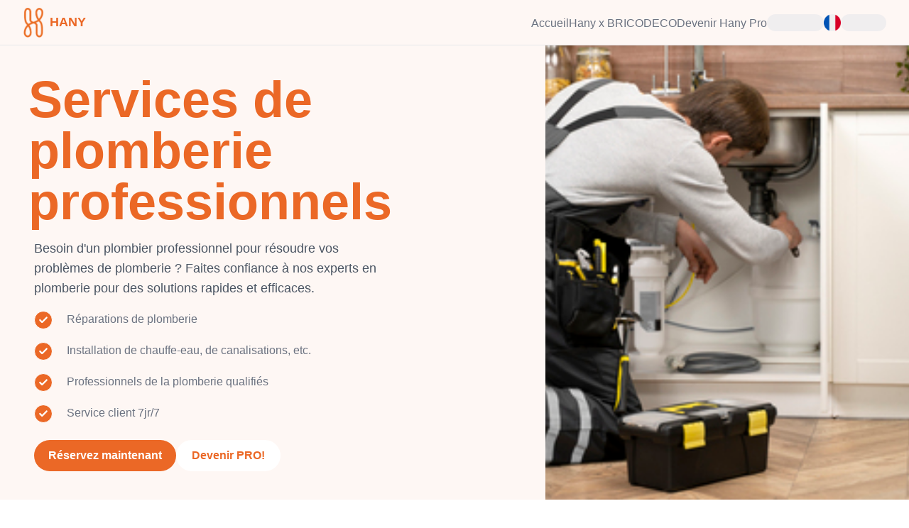

--- FILE ---
content_type: text/html; charset=utf-8
request_url: https://web.hany.ma/services/plumber
body_size: 37038
content:
<!DOCTYPE html><html dir="ltr" lang="fr" class="scroll-smooth"><head><meta charSet="utf-8"/><title>singleServicePage.plumber.hero.title - singleServicePage.plumber.hero.subTitle | Hany</title><meta name="robots" content="follow, index"/><meta name="description" content="singleServicePage.plumber.hero.subTitle"/><meta name="viewport" content="width=device-width,initial-scale=1"/><meta name="keywords" content="hany"/><meta property="og:url" content="https://hany.ma//services/plumber"/><meta name="theme-color" content="#F5C6AE"/><link rel="apple-touch-icon" sizes="180x180" href="/apple-touch-icon.png"/><link rel="icon" href="/favicon.ico"/><link rel="icon" type="image/png" sizes="32x32" href="/favicon-32x32.png"/><link rel="icon" type="image/png" sizes="16x16" href="/favicon-16x16.png"/><link rel="manifest" href="/site.webmanifest"/><link rel="mask-icon" href="/safari-pinned-tab.svg" color="#d05bd5"/><meta name="msapplication-TileColor" content="#ffffff"/><meta property="og:locale" content="fr_FR"/><meta property="og:type" content="website"/><meta property="og:site_name" content="Hany"/><meta property="og:description" content="singleServicePage.plumber.hero.subTitle"/><meta property="og:title" content="singleServicePage.plumber.hero.title - singleServicePage.plumber.hero.subTitle | Hany"/><meta property="og:type" content="article"/><meta property="og:image" content="https://hany.ma/wp-content/uploads/2022/01/devices@2x.png"/><meta property="og:image:width" content="1320"/><meta property="og:image:height" content="1184"/><meta property="og:image:type" content="image/png"/><meta name="twitter:title" content="singleServicePage.plumber.hero.title - singleServicePage.plumber.hero.subTitle | Hany"/><meta name="twitter:description" content="singleServicePage.plumber.hero.subTitle"/><meta name="twitter:image" content="https://hany.ma/wp-content/uploads/2022/01/devices@2x.png"/><meta name="twitter:card" content="summary_large_image"/><meta name="twitter:label1" content="Durée de lecture estimée"/><meta name="twitter:data1" content="10 minutes"/><link rel="canonical" href="https://hany.ma/"/><meta name="author" content="admin" data-rh="true"/><meta property="article:publisher" content="https://www.facebook.com/hany.officiel"/><meta property="article:modified_time" content="2022-10-26T07:41:37+00:00"/><script type="application/ld+json">{"@context":"https://schema.org","@type":"WebSite","url":"https://web.hany.ma","name":"Hany","image":"https://hany.ma/wp-content/uploads/2022/01/cropped-logohany.png","description":"Hany - Des prestations à domicile en urgence ou sur rendez-vous","sameAs":["https://www.facebook.com/hany.officiel","https://www.instagram.com/hany.app","https://www.tiktok.com/@hanyappofficiel","https://www.youtube.com/channel/UCxpIkEY259gJ8UpvAeBF0hQ","https://www.linkedin.com/company/hany-app"]}</script><meta name="next-head-count" content="36"/><link rel="preload" href="/_next/static/media/cadda3865c3d59d2-s.p.woff2" as="font" type="font/woff2" crossorigin="anonymous" data-next-font="size-adjust"/><link rel="preload" href="/_next/static/media/f1429c53baafd0f0-s.p.woff2" as="font" type="font/woff2" crossorigin="anonymous" data-next-font="size-adjust"/><link rel="preload" href="/_next/static/media/074a2e369810402d-s.p.woff2" as="font" type="font/woff2" crossorigin="anonymous" data-next-font="size-adjust"/><link rel="preload" href="/_next/static/media/aafb073fa1a155cc-s.p.woff2" as="font" type="font/woff2" crossorigin="anonymous" data-next-font="size-adjust"/><link rel="preload" href="/_next/static/media/c9e6921c7fc300d8-s.p.woff2" as="font" type="font/woff2" crossorigin="anonymous" data-next-font="size-adjust"/><link rel="preload" href="/_next/static/css/b8092600ea4636de.css" as="style" crossorigin=""/><link rel="stylesheet" href="/_next/static/css/b8092600ea4636de.css" crossorigin="" data-n-g=""/><noscript data-n-css=""></noscript><script defer="" crossorigin="" nomodule="" src="/_next/static/chunks/polyfills-c67a75d1b6f99dc8.js"></script><script src="/_next/static/chunks/webpack-fe68f92f9b811d0c.js" defer="" crossorigin=""></script><script src="/_next/static/chunks/framework-ca706bf673a13738.js" defer="" crossorigin=""></script><script src="/_next/static/chunks/main-9925dc2978ba2713.js" defer="" crossorigin=""></script><script src="/_next/static/chunks/pages/_app-8c7314614ed9c578.js" defer="" crossorigin=""></script><script src="/_next/static/chunks/252f366e-f7beea550da34ce2.js" defer="" crossorigin=""></script><script src="/_next/static/chunks/1bfc9850-26de82e164588882.js" defer="" crossorigin=""></script><script src="/_next/static/chunks/95b64a6e-8775a024df3276aa.js" defer="" crossorigin=""></script><script src="/_next/static/chunks/d64684d8-bb8264a82284dfb5.js" defer="" crossorigin=""></script><script src="/_next/static/chunks/ae51ba48-67c35abab154b792.js" defer="" crossorigin=""></script><script src="/_next/static/chunks/9001-5f94cb3e0977c807.js" defer="" crossorigin=""></script><script src="/_next/static/chunks/4408-c759203c0aeb0e8a.js" defer="" crossorigin=""></script><script src="/_next/static/chunks/3789-60f26cb16fa0e80a.js" defer="" crossorigin=""></script><script src="/_next/static/chunks/8897-5c747a81544b9e3c.js" defer="" crossorigin=""></script><script src="/_next/static/chunks/pages/services/%5Bcategory%5D-dbf1da9a085266bf.js" defer="" crossorigin=""></script><script src="/_next/static/3Rexdtq7nQN3QsLfOxnLH/_buildManifest.js" defer="" crossorigin=""></script><script src="/_next/static/3Rexdtq7nQN3QsLfOxnLH/_ssgManifest.js" defer="" crossorigin=""></script></head><body class="scroll-smooth"><noscript><iframe src="https://www.googletagmanager.com/ns.html?id=GTM-NM9RB6Q" height="0" width="0" style="display:none;visibility:hidden"></iframe></noscript><script id="chakra-script">!(function(){try{var a=function(c){var v="(prefers-color-scheme: dark)",h=window.matchMedia(v).matches?"dark":"light",r=c==="system"?h:c,o=document.documentElement,s=document.body,l="chakra-ui-light",d="chakra-ui-dark",i=r==="dark";return s.classList.add(i?d:l),s.classList.remove(i?l:d),o.style.colorScheme=r,o.dataset.theme=r,r},n=a,m="light",e="chakra-ui-color-mode",t=localStorage.getItem(e);t?a(t):localStorage.setItem(e,a(m))}catch(a){}})();</script><div id="__next"><style data-emotion="css-global 589keb">:host,:root,[data-theme]{--chakra-ring-inset:var(--chakra-empty,/*!*/ /*!*/);--chakra-ring-offset-width:0px;--chakra-ring-offset-color:#fff;--chakra-ring-color:rgba(66, 153, 225, 0.6);--chakra-ring-offset-shadow:0 0 #0000;--chakra-ring-shadow:0 0 #0000;--chakra-space-x-reverse:0;--chakra-space-y-reverse:0;--chakra-colors-transparent:transparent;--chakra-colors-current:currentColor;--chakra-colors-black:#000000;--chakra-colors-white:#FFFFFF;--chakra-colors-whiteAlpha-50:rgba(255, 255, 255, 0.04);--chakra-colors-whiteAlpha-100:rgba(255, 255, 255, 0.06);--chakra-colors-whiteAlpha-200:rgba(255, 255, 255, 0.08);--chakra-colors-whiteAlpha-300:rgba(255, 255, 255, 0.16);--chakra-colors-whiteAlpha-400:rgba(255, 255, 255, 0.24);--chakra-colors-whiteAlpha-500:rgba(255, 255, 255, 0.36);--chakra-colors-whiteAlpha-600:rgba(255, 255, 255, 0.48);--chakra-colors-whiteAlpha-700:rgba(255, 255, 255, 0.64);--chakra-colors-whiteAlpha-800:rgba(255, 255, 255, 0.80);--chakra-colors-whiteAlpha-900:rgba(255, 255, 255, 0.92);--chakra-colors-blackAlpha-50:rgba(0, 0, 0, 0.04);--chakra-colors-blackAlpha-100:rgba(0, 0, 0, 0.06);--chakra-colors-blackAlpha-200:rgba(0, 0, 0, 0.08);--chakra-colors-blackAlpha-300:rgba(0, 0, 0, 0.16);--chakra-colors-blackAlpha-400:rgba(0, 0, 0, 0.24);--chakra-colors-blackAlpha-500:rgba(0, 0, 0, 0.36);--chakra-colors-blackAlpha-600:rgba(0, 0, 0, 0.48);--chakra-colors-blackAlpha-700:rgba(0, 0, 0, 0.64);--chakra-colors-blackAlpha-800:rgba(0, 0, 0, 0.80);--chakra-colors-blackAlpha-900:rgba(0, 0, 0, 0.92);--chakra-colors-gray:#323232;--chakra-colors-red-50:#FFF5F5;--chakra-colors-red-100:#FED7D7;--chakra-colors-red-200:#FEB2B2;--chakra-colors-red-300:#FC8181;--chakra-colors-red-400:#F56565;--chakra-colors-red-500:#E53E3E;--chakra-colors-red-600:#C53030;--chakra-colors-red-700:#9B2C2C;--chakra-colors-red-800:#822727;--chakra-colors-red-900:#63171B;--chakra-colors-orange-50:#FFFAF0;--chakra-colors-orange-100:#FEEBC8;--chakra-colors-orange-200:#FBD38D;--chakra-colors-orange-300:#F6AD55;--chakra-colors-orange-400:#ED8936;--chakra-colors-orange-500:#DD6B20;--chakra-colors-orange-600:#C05621;--chakra-colors-orange-700:#9C4221;--chakra-colors-orange-800:#7B341E;--chakra-colors-orange-900:#652B19;--chakra-colors-yellow-50:#FFFFF0;--chakra-colors-yellow-100:#FEFCBF;--chakra-colors-yellow-200:#FAF089;--chakra-colors-yellow-300:#F6E05E;--chakra-colors-yellow-400:#ECC94B;--chakra-colors-yellow-500:#D69E2E;--chakra-colors-yellow-600:#B7791F;--chakra-colors-yellow-700:#975A16;--chakra-colors-yellow-800:#744210;--chakra-colors-yellow-900:#5F370E;--chakra-colors-green-50:#F0FFF4;--chakra-colors-green-100:#C6F6D5;--chakra-colors-green-200:#9AE6B4;--chakra-colors-green-300:#68D391;--chakra-colors-green-400:#48BB78;--chakra-colors-green-500:#38A169;--chakra-colors-green-600:#2F855A;--chakra-colors-green-700:#276749;--chakra-colors-green-800:#22543D;--chakra-colors-green-900:#1C4532;--chakra-colors-teal-50:#E6FFFA;--chakra-colors-teal-100:#B2F5EA;--chakra-colors-teal-200:#81E6D9;--chakra-colors-teal-300:#4FD1C5;--chakra-colors-teal-400:#38B2AC;--chakra-colors-teal-500:#319795;--chakra-colors-teal-600:#2C7A7B;--chakra-colors-teal-700:#285E61;--chakra-colors-teal-800:#234E52;--chakra-colors-teal-900:#1D4044;--chakra-colors-blue-50:#ebf8ff;--chakra-colors-blue-100:#bee3f8;--chakra-colors-blue-200:#90cdf4;--chakra-colors-blue-300:#63b3ed;--chakra-colors-blue-400:#4299e1;--chakra-colors-blue-500:#3182ce;--chakra-colors-blue-600:#2b6cb0;--chakra-colors-blue-700:#2c5282;--chakra-colors-blue-800:#2a4365;--chakra-colors-blue-900:#1A365D;--chakra-colors-cyan-50:#EDFDFD;--chakra-colors-cyan-100:#C4F1F9;--chakra-colors-cyan-200:#9DECF9;--chakra-colors-cyan-300:#76E4F7;--chakra-colors-cyan-400:#0BC5EA;--chakra-colors-cyan-500:#00B5D8;--chakra-colors-cyan-600:#00A3C4;--chakra-colors-cyan-700:#0987A0;--chakra-colors-cyan-800:#086F83;--chakra-colors-cyan-900:#065666;--chakra-colors-purple-50:#FAF5FF;--chakra-colors-purple-100:#E9D8FD;--chakra-colors-purple-200:#D6BCFA;--chakra-colors-purple-300:#B794F4;--chakra-colors-purple-400:#9F7AEA;--chakra-colors-purple-500:#805AD5;--chakra-colors-purple-600:#6B46C1;--chakra-colors-purple-700:#553C9A;--chakra-colors-purple-800:#44337A;--chakra-colors-purple-900:#322659;--chakra-colors-pink-50:#FFF5F7;--chakra-colors-pink-100:#FED7E2;--chakra-colors-pink-200:#FBB6CE;--chakra-colors-pink-300:#F687B3;--chakra-colors-pink-400:#ED64A6;--chakra-colors-pink-500:#D53F8C;--chakra-colors-pink-600:#B83280;--chakra-colors-pink-700:#97266D;--chakra-colors-pink-800:#702459;--chakra-colors-pink-900:#521B41;--chakra-colors-linkedin-50:#E8F4F9;--chakra-colors-linkedin-100:#CFEDFB;--chakra-colors-linkedin-200:#9BDAF3;--chakra-colors-linkedin-300:#68C7EC;--chakra-colors-linkedin-400:#34B3E4;--chakra-colors-linkedin-500:#00A0DC;--chakra-colors-linkedin-600:#008CC9;--chakra-colors-linkedin-700:#0077B5;--chakra-colors-linkedin-800:#005E93;--chakra-colors-linkedin-900:#004471;--chakra-colors-facebook-50:#E8F4F9;--chakra-colors-facebook-100:#D9DEE9;--chakra-colors-facebook-200:#B7C2DA;--chakra-colors-facebook-300:#6482C0;--chakra-colors-facebook-400:#4267B2;--chakra-colors-facebook-500:#385898;--chakra-colors-facebook-600:#314E89;--chakra-colors-facebook-700:#29487D;--chakra-colors-facebook-800:#223B67;--chakra-colors-facebook-900:#1E355B;--chakra-colors-messenger-50:#D0E6FF;--chakra-colors-messenger-100:#B9DAFF;--chakra-colors-messenger-200:#A2CDFF;--chakra-colors-messenger-300:#7AB8FF;--chakra-colors-messenger-400:#2E90FF;--chakra-colors-messenger-500:#0078FF;--chakra-colors-messenger-600:#0063D1;--chakra-colors-messenger-700:#0052AC;--chakra-colors-messenger-800:#003C7E;--chakra-colors-messenger-900:#002C5C;--chakra-colors-whatsapp-50:#dffeec;--chakra-colors-whatsapp-100:#b9f5d0;--chakra-colors-whatsapp-200:#90edb3;--chakra-colors-whatsapp-300:#65e495;--chakra-colors-whatsapp-400:#3cdd78;--chakra-colors-whatsapp-500:#22c35e;--chakra-colors-whatsapp-600:#179848;--chakra-colors-whatsapp-700:#0c6c33;--chakra-colors-whatsapp-800:#01421c;--chakra-colors-whatsapp-900:#001803;--chakra-colors-twitter-50:#E5F4FD;--chakra-colors-twitter-100:#C8E9FB;--chakra-colors-twitter-200:#A8DCFA;--chakra-colors-twitter-300:#83CDF7;--chakra-colors-twitter-400:#57BBF5;--chakra-colors-twitter-500:#1DA1F2;--chakra-colors-twitter-600:#1A94DA;--chakra-colors-twitter-700:#1681BF;--chakra-colors-twitter-800:#136B9E;--chakra-colors-twitter-900:#0D4D71;--chakra-colors-telegram-50:#E3F2F9;--chakra-colors-telegram-100:#C5E4F3;--chakra-colors-telegram-200:#A2D4EC;--chakra-colors-telegram-300:#7AC1E4;--chakra-colors-telegram-400:#47A9DA;--chakra-colors-telegram-500:#0088CC;--chakra-colors-telegram-600:#007AB8;--chakra-colors-telegram-700:#006BA1;--chakra-colors-telegram-800:#005885;--chakra-colors-telegram-900:#003F5E;--chakra-colors-text:#24160D;--chakra-colors-primary:#EB6826;--chakra-colors-secondary:#D37C2D;--chakra-colors-tertiary:#FBF2E5;--chakra-colors-quaternary:#CC5D35;--chakra-colors-destructive:#D80000;--chakra-colors-surface:#FFFFFF;--chakra-colors-black_50:#E5E3E2;--chakra-colors-black_100:#C4C4C4;--chakra-colors-black_200:#C4C1BE;--chakra-colors-black_300:#A59F9B;--chakra-colors-black_500:#847D77;--chakra-colors-black_700:#635B54;--chakra-colors-black_800:#24160D;--chakra-colors-primary_light:#eb68260d;--chakra-colors-primary_light_50:#F5C6AE;--chakra-colors-primary_light_100:#FEF7F4;--chakra-colors-grey_900:#0D111B;--chakra-colors-icon:#847D77;--chakra-colors-dark:#252F40;--chakra-colors-light:#E9ECEF;--chakra-colors-danger:#EA0606;--chakra-colors-warning:#FFC107;--chakra-colors-success:#2dbc67;--chakra-colors-info:#4285f4;--chakra-colors-background:#E9ECEF;--chakra-colors-shadow:#000000;--chakra-colors-overlay:rgba(0,0,0,0.3);--chakra-colors-input:#EDF2F6;--chakra-colors-placeholder:#A7A8AE;--chakra-colors-switchOn:#3A416F;--chakra-colors-switchOff:#E9ECEF;--chakra-colors-checkbox-0:#3A416F;--chakra-colors-checkbox-1:#141727;--chakra-colors-checkboxIcon:#FFFFFF;--chakra-borders-none:0;--chakra-borders-1px:1px solid;--chakra-borders-2px:2px solid;--chakra-borders-4px:4px solid;--chakra-borders-8px:8px solid;--chakra-fonts-heading:-apple-system,BlinkMacSystemFont,"Segoe UI",Helvetica,Arial,sans-serif,"Apple Color Emoji","Segoe UI Emoji","Segoe UI Symbol";--chakra-fonts-body:-apple-system,BlinkMacSystemFont,"Segoe UI",Helvetica,Arial,sans-serif,"Apple Color Emoji","Segoe UI Emoji","Segoe UI Symbol";--chakra-fonts-mono:SFMono-Regular,Menlo,Monaco,Consolas,"Liberation Mono","Courier New",monospace;--chakra-fontSizes-3xs:0.45rem;--chakra-fontSizes-2xs:0.625rem;--chakra-fontSizes-xs:0.75rem;--chakra-fontSizes-sm:0.875rem;--chakra-fontSizes-md:1rem;--chakra-fontSizes-lg:1.125rem;--chakra-fontSizes-xl:1.25rem;--chakra-fontSizes-2xl:1.5rem;--chakra-fontSizes-3xl:1.875rem;--chakra-fontSizes-4xl:2.25rem;--chakra-fontSizes-5xl:3rem;--chakra-fontSizes-6xl:3.75rem;--chakra-fontSizes-7xl:4.5rem;--chakra-fontSizes-8xl:6rem;--chakra-fontSizes-9xl:8rem;--chakra-fontWeights-hairline:100;--chakra-fontWeights-thin:200;--chakra-fontWeights-light:300;--chakra-fontWeights-normal:400;--chakra-fontWeights-medium:500;--chakra-fontWeights-semibold:600;--chakra-fontWeights-bold:700;--chakra-fontWeights-extrabold:800;--chakra-fontWeights-black:900;--chakra-letterSpacings-tighter:-0.05em;--chakra-letterSpacings-tight:-0.025em;--chakra-letterSpacings-normal:0;--chakra-letterSpacings-wide:0.025em;--chakra-letterSpacings-wider:0.05em;--chakra-letterSpacings-widest:0.1em;--chakra-lineHeights-3:.75rem;--chakra-lineHeights-4:1rem;--chakra-lineHeights-5:1.25rem;--chakra-lineHeights-6:1.5rem;--chakra-lineHeights-7:1.75rem;--chakra-lineHeights-8:2rem;--chakra-lineHeights-9:2.25rem;--chakra-lineHeights-10:2.5rem;--chakra-lineHeights-normal:normal;--chakra-lineHeights-none:1;--chakra-lineHeights-shorter:1.25;--chakra-lineHeights-short:1.375;--chakra-lineHeights-base:1.5;--chakra-lineHeights-tall:1.625;--chakra-lineHeights-taller:2;--chakra-radii-none:0;--chakra-radii-sm:0.125rem;--chakra-radii-base:0.25rem;--chakra-radii-md:0.375rem;--chakra-radii-lg:0.5rem;--chakra-radii-xl:0.75rem;--chakra-radii-2xl:1rem;--chakra-radii-3xl:1.5rem;--chakra-radii-full:9999px;--chakra-space-1:0.25rem;--chakra-space-2:0.5rem;--chakra-space-3:0.75rem;--chakra-space-4:1rem;--chakra-space-5:1.25rem;--chakra-space-6:1.5rem;--chakra-space-7:1.75rem;--chakra-space-8:2rem;--chakra-space-9:2.25rem;--chakra-space-10:2.5rem;--chakra-space-12:3rem;--chakra-space-14:3.5rem;--chakra-space-16:4rem;--chakra-space-20:5rem;--chakra-space-24:6rem;--chakra-space-28:7rem;--chakra-space-32:8rem;--chakra-space-36:9rem;--chakra-space-40:10rem;--chakra-space-44:11rem;--chakra-space-48:12rem;--chakra-space-52:13rem;--chakra-space-56:14rem;--chakra-space-60:15rem;--chakra-space-64:16rem;--chakra-space-72:18rem;--chakra-space-80:20rem;--chakra-space-96:24rem;--chakra-space-px:1px;--chakra-space-0-5:0.125rem;--chakra-space-1-5:0.375rem;--chakra-space-2-5:0.625rem;--chakra-space-3-5:0.875rem;--chakra-shadows-xs:0 0 0 1px rgba(0, 0, 0, 0.05);--chakra-shadows-sm:0 1px 2px 0 rgba(0, 0, 0, 0.05);--chakra-shadows-base:0 1px 3px 0 rgba(0, 0, 0, 0.1),0 1px 2px 0 rgba(0, 0, 0, 0.06);--chakra-shadows-md:0 4px 6px -1px rgba(0, 0, 0, 0.1),0 2px 4px -1px rgba(0, 0, 0, 0.06);--chakra-shadows-lg:0 10px 15px -3px rgba(0, 0, 0, 0.1),0 4px 6px -2px rgba(0, 0, 0, 0.05);--chakra-shadows-xl:0 20px 25px -5px rgba(0, 0, 0, 0.1),0 10px 10px -5px rgba(0, 0, 0, 0.04);--chakra-shadows-2xl:0 25px 50px -12px rgba(0, 0, 0, 0.25);--chakra-shadows-outline:0 0 0 3px rgba(66, 153, 225, 0.6);--chakra-shadows-inner:inset 0 2px 4px 0 rgba(0,0,0,0.06);--chakra-shadows-none:none;--chakra-shadows-dark-lg:rgba(0, 0, 0, 0.1) 0px 0px 0px 1px,rgba(0, 0, 0, 0.2) 0px 5px 10px,rgba(0, 0, 0, 0.4) 0px 15px 40px;--chakra-sizes-1:0.25rem;--chakra-sizes-2:0.5rem;--chakra-sizes-3:0.75rem;--chakra-sizes-4:1rem;--chakra-sizes-5:1.25rem;--chakra-sizes-6:1.5rem;--chakra-sizes-7:1.75rem;--chakra-sizes-8:2rem;--chakra-sizes-9:2.25rem;--chakra-sizes-10:2.5rem;--chakra-sizes-12:3rem;--chakra-sizes-14:3.5rem;--chakra-sizes-16:4rem;--chakra-sizes-20:5rem;--chakra-sizes-24:6rem;--chakra-sizes-28:7rem;--chakra-sizes-32:8rem;--chakra-sizes-36:9rem;--chakra-sizes-40:10rem;--chakra-sizes-44:11rem;--chakra-sizes-48:12rem;--chakra-sizes-52:13rem;--chakra-sizes-56:14rem;--chakra-sizes-60:15rem;--chakra-sizes-64:16rem;--chakra-sizes-72:18rem;--chakra-sizes-80:20rem;--chakra-sizes-96:24rem;--chakra-sizes-px:1px;--chakra-sizes-0-5:0.125rem;--chakra-sizes-1-5:0.375rem;--chakra-sizes-2-5:0.625rem;--chakra-sizes-3-5:0.875rem;--chakra-sizes-max:max-content;--chakra-sizes-min:min-content;--chakra-sizes-full:100%;--chakra-sizes-3xs:14rem;--chakra-sizes-2xs:16rem;--chakra-sizes-xs:20rem;--chakra-sizes-sm:24rem;--chakra-sizes-md:28rem;--chakra-sizes-lg:32rem;--chakra-sizes-xl:36rem;--chakra-sizes-2xl:42rem;--chakra-sizes-3xl:48rem;--chakra-sizes-4xl:56rem;--chakra-sizes-5xl:64rem;--chakra-sizes-6xl:72rem;--chakra-sizes-7xl:80rem;--chakra-sizes-8xl:90rem;--chakra-sizes-prose:60ch;--chakra-sizes-container-sm:640px;--chakra-sizes-container-md:768px;--chakra-sizes-container-lg:1024px;--chakra-sizes-container-xl:1280px;--chakra-zIndices-hide:-1;--chakra-zIndices-auto:auto;--chakra-zIndices-base:0;--chakra-zIndices-docked:10;--chakra-zIndices-dropdown:1000;--chakra-zIndices-sticky:1100;--chakra-zIndices-banner:1200;--chakra-zIndices-overlay:1300;--chakra-zIndices-modal:1400;--chakra-zIndices-popover:1500;--chakra-zIndices-skipLink:1600;--chakra-zIndices-toast:1700;--chakra-zIndices-tooltip:1800;--chakra-transition-property-common:background-color,border-color,color,fill,stroke,opacity,box-shadow,transform;--chakra-transition-property-colors:background-color,border-color,color,fill,stroke;--chakra-transition-property-dimensions:width,height;--chakra-transition-property-position:left,right,top,bottom;--chakra-transition-property-background:background-color,background-image,background-position;--chakra-transition-easing-ease-in:cubic-bezier(0.4, 0, 1, 1);--chakra-transition-easing-ease-out:cubic-bezier(0, 0, 0.2, 1);--chakra-transition-easing-ease-in-out:cubic-bezier(0.4, 0, 0.2, 1);--chakra-transition-duration-ultra-fast:50ms;--chakra-transition-duration-faster:100ms;--chakra-transition-duration-fast:150ms;--chakra-transition-duration-normal:200ms;--chakra-transition-duration-slow:300ms;--chakra-transition-duration-slower:400ms;--chakra-transition-duration-ultra-slow:500ms;--chakra-blur-none:0;--chakra-blur-sm:4px;--chakra-blur-base:8px;--chakra-blur-md:12px;--chakra-blur-lg:16px;--chakra-blur-xl:24px;--chakra-blur-2xl:40px;--chakra-blur-3xl:64px;--chakra-breakpoints-base:0em;--chakra-breakpoints-sm:40em;--chakra-breakpoints-md:52em;--chakra-breakpoints-lg:64em;--chakra-breakpoints-xl:80em;--chakra-breakpoints-2xl:96em;--chakra-colors-heroGradientStart:#D37C2D;--chakra-colors-heroGradientEnd:#EB6826;--chakra-radii-button:12px;}.chakra-ui-dark :host:not([data-theme]),.chakra-ui-dark :root:not([data-theme]),.chakra-ui-dark [data-theme]:not([data-theme]),[data-theme=dark] :host:not([data-theme]),[data-theme=dark] :root:not([data-theme]),[data-theme=dark] [data-theme]:not([data-theme]),:host[data-theme=dark],:root[data-theme=dark],[data-theme][data-theme=dark]{--chakra-colors-text:#FFFFFF;--chakra-colors-chakra-body-text:var(--chakra-colors-whiteAlpha-900);--chakra-colors-chakra-body-bg:gray.800;--chakra-colors-chakra-border-color:var(--chakra-colors-whiteAlpha-300);--chakra-colors-chakra-inverse-text:gray.800;--chakra-colors-chakra-subtle-bg:gray.700;--chakra-colors-chakra-subtle-text:gray.400;--chakra-colors-chakra-placeholder-color:var(--chakra-colors-whiteAlpha-400);--chakra-colors-heroGradientStart:#D37C2D;--chakra-colors-heroGradientEnd:#EB6826;}.chakra-ui-light :host:not([data-theme]),.chakra-ui-light :root:not([data-theme]),.chakra-ui-light [data-theme]:not([data-theme]),[data-theme=light] :host:not([data-theme]),[data-theme=light] :root:not([data-theme]),[data-theme=light] [data-theme]:not([data-theme]),:host[data-theme=light],:root[data-theme=light],[data-theme][data-theme=light]{--chakra-colors-chakra-body-text:gray.800;--chakra-colors-chakra-body-bg:var(--chakra-colors-white);--chakra-colors-chakra-border-color:gray.200;--chakra-colors-chakra-inverse-text:var(--chakra-colors-white);--chakra-colors-chakra-subtle-bg:gray.100;--chakra-colors-chakra-subtle-text:gray.600;--chakra-colors-chakra-placeholder-color:gray.500;}</style><style data-emotion="css-global fubdgu">html{line-height:1.5;-webkit-text-size-adjust:100%;font-family:system-ui,sans-serif;-webkit-font-smoothing:antialiased;text-rendering:optimizeLegibility;-moz-osx-font-smoothing:grayscale;touch-action:manipulation;}body{position:relative;min-height:100%;margin:0;font-feature-settings:"kern";}:where(*, *::before, *::after){border-width:0;border-style:solid;box-sizing:border-box;word-wrap:break-word;}main{display:block;}hr{border-top-width:1px;box-sizing:content-box;height:0;overflow:visible;}:where(pre, code, kbd,samp){font-family:SFMono-Regular,Menlo,Monaco,Consolas,monospace;font-size:1em;}a{background-color:transparent;color:inherit;-webkit-text-decoration:inherit;text-decoration:inherit;}abbr[title]{border-bottom:none;-webkit-text-decoration:underline;text-decoration:underline;-webkit-text-decoration:underline dotted;-webkit-text-decoration:underline dotted;text-decoration:underline dotted;}:where(b, strong){font-weight:bold;}small{font-size:80%;}:where(sub,sup){font-size:75%;line-height:0;position:relative;vertical-align:baseline;}sub{bottom:-0.25em;}sup{top:-0.5em;}img{border-style:none;}:where(button, input, optgroup, select, textarea){font-family:inherit;font-size:100%;line-height:1.15;margin:0;}:where(button, input){overflow:visible;}:where(button, select){text-transform:none;}:where(
          button::-moz-focus-inner,
          [type="button"]::-moz-focus-inner,
          [type="reset"]::-moz-focus-inner,
          [type="submit"]::-moz-focus-inner
        ){border-style:none;padding:0;}fieldset{padding:0.35em 0.75em 0.625em;}legend{box-sizing:border-box;color:inherit;display:table;max-width:100%;padding:0;white-space:normal;}progress{vertical-align:baseline;}textarea{overflow:auto;}:where([type="checkbox"], [type="radio"]){box-sizing:border-box;padding:0;}input[type="number"]::-webkit-inner-spin-button,input[type="number"]::-webkit-outer-spin-button{-webkit-appearance:none!important;}input[type="number"]{-moz-appearance:textfield;}input[type="search"]{-webkit-appearance:textfield;outline-offset:-2px;}input[type="search"]::-webkit-search-decoration{-webkit-appearance:none!important;}::-webkit-file-upload-button{-webkit-appearance:button;font:inherit;}details{display:block;}summary{display:-webkit-box;display:-webkit-list-item;display:-ms-list-itembox;display:list-item;}template{display:none;}[hidden]{display:none!important;}:where(
          blockquote,
          dl,
          dd,
          h1,
          h2,
          h3,
          h4,
          h5,
          h6,
          hr,
          figure,
          p,
          pre
        ){margin:0;}button{background:transparent;padding:0;}fieldset{margin:0;padding:0;}:where(ol, ul){margin:0;padding:0;}textarea{resize:vertical;}:where(button, [role="button"]){cursor:pointer;}button::-moz-focus-inner{border:0!important;}table{border-collapse:collapse;}:where(h1, h2, h3, h4, h5, h6){font-size:inherit;font-weight:inherit;}:where(button, input, optgroup, select, textarea){padding:0;line-height:inherit;color:inherit;}:where(img, svg, video, canvas, audio, iframe, embed, object){display:block;}:where(img, video){max-width:100%;height:auto;}[data-js-focus-visible] :focus:not([data-focus-visible-added]):not(
          [data-focus-visible-disabled]
        ){outline:none;box-shadow:none;}select::-ms-expand{display:none;}:root,:host{--chakra-vh:100vh;}@supports (height: -webkit-fill-available){:root,:host{--chakra-vh:-webkit-fill-available;}}@supports (height: -moz-fill-available){:root,:host{--chakra-vh:-moz-fill-available;}}@supports (height: 100dvh){:root,:host{--chakra-vh:100dvh;}}</style><style data-emotion="css-global 1cgn62j">body{font-family:var(--chakra-fonts-body);color:var(--chakra-colors-chakra-body-text);background:var(--chakra-colors-chakra-body-bg);transition-property:background-color;transition-duration:var(--chakra-transition-duration-normal);line-height:var(--chakra-lineHeights-base);}*::-webkit-input-placeholder{color:var(--chakra-colors-chakra-placeholder-color);}*::-moz-placeholder{color:var(--chakra-colors-chakra-placeholder-color);}*:-ms-input-placeholder{color:var(--chakra-colors-chakra-placeholder-color);}*::placeholder{color:var(--chakra-colors-chakra-placeholder-color);}*,*::before,::after{border-color:var(--chakra-colors-chakra-border-color);}</style><main class="__variable_f70ffa __variable_a2025e ltr:font-workSans rtl:font-almarai "><header class="fixed top-0 z-10 flex min-h-16 w-full flex-wrap border-b border-gray-200 bg-[rgba(254,_247,_244,1)] py-3 text-sm md:flex-nowrap md:justify-start md:py-0"><nav class="relative mx-auto w-full max-w-7xl px-4 md:flex md:items-center md:justify-between md:px-6 lg:px-8" aria-label="Global"><div class="flex w-full items-center justify-between md:w-auto rtl:flex-row-reverse"><a class="flex items-center" href="/"><img alt="logohany" loading="lazy" width="30" height="30" decoding="async" data-nimg="1" style="color:transparent" src="/images/logo-hany.png"/><span class="ms-2 hidden text-lg font-bold uppercase text-primary lg:block">hany</span></a><div class="md:hidden"><button type="button" class="hs-collapse-toggle flex h-9 w-9 items-center justify-center rounded-lg border border-gray-200 text-sm font-semibold text-gray-800 hover:bg-gray-100 disabled:pointer-events-none disabled:opacity-50 " data-hs-collapse="#navbar-collapse-with-animation" aria-controls="navbar-collapse-with-animation" aria-label="Toggle navigation"><svg class="block h-4 w-4 text-gray-700" width="16" height="16" viewBox="0 0 16 16"><path fill-rule="evenodd" d="M2.5 12a.5.5 0 0 1 .5-.5h10a.5.5 0 0 1 0 1H3a.5.5 0 0 1-.5-.5zm0-4a.5.5 0 0 1 .5-.5h10a.5.5 0 0 1 0 1H3a.5.5 0 0 1-.5-.5zm0-4a.5.5 0 0 1 .5-.5h10a.5.5 0 0 1 0 1H3a.5.5 0 0 1-.5-.5z"></path></svg></button></div></div><div class="hidden mt-5 grow basis-full overflow-visible text-lg transition-all duration-300 md:mt-0 md:block md:text-sm lg:text-lg"><div class="mt-0 flex flex-col items-start justify-end gap-x-3 gap-y-4 ps-7 md:flex-row md:items-center md:gap-x-4 lg:gap-x-6 "><div class="group md:hidden lg:block"><a class="relative h-full cursor-pointer text-base font-medium leading-5 text-gray-500 no-underline transition-colors hover:text-gray-400 md:text-xs lg:text-base 
        
      " href="/"><span class="absolute -bottom-0 left-0 z-20 h-0 w-4/5 translate-y-1 rounded-full opacity-75 transition-all group-hover:h-1 group-hover:bg-orange-500"></span>Accueil</a></div><div class="group"><a class="relative h-full cursor-pointer text-base font-medium leading-5 text-gray-500 no-underline transition-colors hover:text-gray-400 md:text-xs lg:text-base 
        undefined
      " href="https://hany.ma/brico-deco/?utm_source=Hany&amp;utm_medium=header&amp;utm_campaign=brico-deco"><span class="absolute -bottom-0 left-0 z-20 h-0 w-4/5 translate-y-1 rounded-full opacity-75 transition-all group-hover:h-1 group-hover:bg-orange-500"></span>Hany x BRICODECO</a></div><div class="group md:hidden lg:block"><a class="relative h-full cursor-pointer text-base font-medium leading-5 text-gray-500 no-underline transition-colors hover:text-gray-400 md:text-xs lg:text-base 
        undefined
      " href="/pros/join"><span class="absolute -bottom-0 left-0 z-20 h-0 w-4/5 translate-y-1 rounded-full opacity-75 transition-all group-hover:h-1 group-hover:bg-orange-500"></span>Devenir Hany Pro</a></div><div class=""><div class="flex animate-pulse"><h3 class="h-6 w-20 rounded-full bg-gray-200"></h3></div></div><div class="relative"><div class="group flex"><button class="group relative cursor-pointer no-underline transition-colors"><span class="absolute -bottom-2 left-0 z-20 h-auto w-4/5 rounded-full opacity-75 transition-all group-hover:h-1 group-hover:bg-orange-500"></span><span class="flex items-center"><img alt="active locale flag" loading="lazy" width="20" height="20" decoding="async" data-nimg="1" class="h-6 w-6" style="color:transparent" src="/images/france.png"/><span class="ms-3 text-gray-500 md:hidden">Français</span></span></button><div class="absolute z-50 hidden max-h-[600px] overflow-visible  pt-8 group-hover:block md:left-0 md:top-1/2 md:pt-5 rtl:md:left-auto rtl:md:right-0"><ul class="w-32 rounded-xl bg-white p-2 shadow-md"><li class="mb-1 rounded-lg p-2 hover:bg-gray-100"><a href="/en/services/plumber"><div class="flex items-center justify-between font-almarai"><span>English</span><img alt="en flag" loading="lazy" width="15" height="15" decoding="async" data-nimg="1" class="h-4 w-4" style="color:transparent" src="/images/united-kingdom.png"/></div></a></li><li class="mb-1 rounded-lg p-2 hover:bg-gray-100"><a href="/ar/services/plumber"><div class="flex items-center justify-between font-almarai"><span>العربية</span><img alt="ar flag" loading="lazy" width="15" height="15" decoding="async" data-nimg="1" class="h-4 w-4" style="color:transparent" src="/images/morocco.png"/></div></a></li></ul></div></div></div><div class="flex animate-pulse"><h3 class="h-6 w-16 rounded-full bg-gray-200"></h3></div></div></div></nav></header><div class="mt-16"><div class="mx-auto max-w-[85rem] bg-primary_light-100 "><div class="grid lg:grid-cols-5 lg:items-center"><div class="px-6 py-10 lg:col-span-3 lg:px-10"><h1 class="block text-3xl font-extrabold text-primary sm:text-4xl md:text-5xl lg:text-7xl ">Services de plomberie professionnels</h1><div class="ms-2"><div class="mt-4 w-9/12 text-lg text-gray-600"><p class="mt-3  ">Besoin d&#x27;un plombier professionnel pour résoudre vos problèmes de plomberie ? Faites confiance à nos experts en plomberie pour des solutions rapides et efficaces.</p><ul role="list" class="mt-4 space-y-2 sm:space-y-4"><li class="flex items-center space-x-3"><span class="mt-0.5 flex h-5 w-5 items-center justify-center rounded-full border bg-primary p-3 text-white"><svg class="h-3.5 w-3.5 flex-shrink-0" xmlns="http://www.w3.org/2000/svg" width="24" height="24" viewBox="0 0 24 24" fill="none" stroke="currentColor" stroke-width="4" stroke-linecap="round" stroke-linejoin="round"><polyline points="20 6 9 17 4 12"></polyline></svg></span> <span class="ps-2 text-sm text-gray-500 sm:text-base">Réparations de plomberie</span></li><li class="flex items-center space-x-3"><span class="mt-0.5 flex h-5 w-5 items-center justify-center rounded-full border bg-primary p-3 text-white"><svg class="h-3.5 w-3.5 flex-shrink-0" xmlns="http://www.w3.org/2000/svg" width="24" height="24" viewBox="0 0 24 24" fill="none" stroke="currentColor" stroke-width="4" stroke-linecap="round" stroke-linejoin="round"><polyline points="20 6 9 17 4 12"></polyline></svg></span> <span class="ps-2 text-sm text-gray-500 sm:text-base">Installation de chauffe-eau, de canalisations, etc.</span></li><li class="flex items-center space-x-3"><span class="mt-0.5 flex h-5 w-5 items-center justify-center rounded-full border bg-primary p-3 text-white"><svg class="h-3.5 w-3.5 flex-shrink-0" xmlns="http://www.w3.org/2000/svg" width="24" height="24" viewBox="0 0 24 24" fill="none" stroke="currentColor" stroke-width="4" stroke-linecap="round" stroke-linejoin="round"><polyline points="20 6 9 17 4 12"></polyline></svg></span> <span class="ps-2 text-sm text-gray-500 sm:text-base">Professionnels de la plomberie qualifiés</span></li><li class="flex items-center space-x-3"><span class="mt-0.5 flex h-5 w-5 items-center justify-center rounded-full border bg-primary p-3 text-white"><svg class="h-3.5 w-3.5 flex-shrink-0" xmlns="http://www.w3.org/2000/svg" width="24" height="24" viewBox="0 0 24 24" fill="none" stroke="currentColor" stroke-width="4" stroke-linecap="round" stroke-linejoin="round"><polyline points="20 6 9 17 4 12"></polyline></svg></span> <span class="ps-2 text-sm text-gray-500 sm:text-base">Service client 7jr/7</span></li></ul></div><div class="mt-6 grid grid-cols-1 gap-3 md:flex"><button type="button" class=" disabled:cursor-not-allowed
          font-bold
          flex justify-center items-center 
          rounded-lg
          disabled:opacity-50 
          transition-all
    
   bg-primary-500 hover:bg-primary-600 active:bg-primary-700 disabled:bg-gray-300
          text-white disabled:text-gray-600 font-bold  !rounded-full px-5 py-2">Réservez maintenant</button><a target="_blank" class="flex items-center justify-center !rounded-full border-2 border-transparent border-white bg-white px-5 py-2 font-bold text-primary hover:border-primary hover:bg-white" href="https://hany.ma/hanypro/?utm_source=webapp&amp;utm_medium=header&amp;utm_campaign=hanypro">Devenir PRO!</a></div></div></div><div class="relative mt-10 h-full min-h-40 lg:col-span-2 lg:mt-0"><img alt="Image Description" loading="lazy" decoding="async" data-nimg="fill" class="object-cover" style="position:absolute;height:100%;width:100%;left:0;top:0;right:0;bottom:0;color:transparent" src="/images/service-plumber.jpg"/></div></div></div><section class="mx-auto max-w-[85rem] px-4 py-20"><div class="ms-4"><div class="flex flex-col md:mx-8"><div class="relative mx-auto mb-4 "><h2 class="text-center text-2xl font-bold tracking-tight text-primary sm:text-3xl md:text-4xl lg:text-5xl">Nos services de plomberie</h2><div class="absolute top-0 hidden -translate-y-10 translate-x-10 transition-all md:block  ltr:end-0 rtl:start-0"><svg class="h-auto w-10 text-orange-500" width="121" height="135" viewBox="0 0 121 135" fill="none" xmlns="http://www.w3.org/2000/svg"><path d="M5 16.4754C11.7688 27.4499 21.2452 57.3224 5 89.0164" stroke="currentColor" stroke-width="10" stroke-linecap="round"></path><path d="M33.6761 112.104C44.6984 98.1239 74.2618 57.6776 83.4821 5" stroke="currentColor" stroke-width="10" stroke-linecap="round"></path><path d="M50.5525 130C68.2064 127.495 110.731 117.541 116 78.0874" stroke="currentColor" stroke-width="10" stroke-linecap="round"></path></svg></div></div><p class="mx-auto text-center text-gray-600 lg:w-3/4">Découvrez nos services complets de plomberie, allant des réparations de fuites et de robinets aux installations de chauffe-eau et de canalisations.</p></div><div class="mt-10"><div class="grid grid-cols-2 gap-6 md:grid-cols-4 lg:grid-cols-5"></div></div></div></section><section class="mx-auto max-w-[85rem] px-4 py-20"><div class="ms-4"><div class="flex flex-col md:mx-8"><div class="relative mx-auto mb-4 "><h2 class="text-center text-2xl font-bold tracking-tight text-primary sm:text-3xl md:text-4xl lg:text-5xl">Découvrez nos services</h2><div class="absolute top-0 hidden -translate-y-10 translate-x-10 transition-all md:block  ltr:end-0 rtl:start-0"><svg class="h-auto w-10 text-orange-500" width="121" height="135" viewBox="0 0 121 135" fill="none" xmlns="http://www.w3.org/2000/svg"><path d="M5 16.4754C11.7688 27.4499 21.2452 57.3224 5 89.0164" stroke="currentColor" stroke-width="10" stroke-linecap="round"></path><path d="M33.6761 112.104C44.6984 98.1239 74.2618 57.6776 83.4821 5" stroke="currentColor" stroke-width="10" stroke-linecap="round"></path><path d="M50.5525 130C68.2064 127.495 110.731 117.541 116 78.0874" stroke="currentColor" stroke-width="10" stroke-linecap="round"></path></svg></div></div><p class="mx-auto text-center text-gray-600 lg:w-3/4"></p></div><div class="mt-2 px-6"><div class="animate-pulse" role="status"><div class="grid w-full cursor-progress grid-cols-1 gap-4 rounded-t-lg border-gray-200 p-4 md:grid-cols-5 "><div class="justify-between rounded-xl border-2 border-gray-100 bg-white p-2"><div class="flex flex-col"><svg class=" w-full text-gray-200 " aria-hidden="true" xmlns="http://www.w3.org/2000/svg" fill="currentColor" viewBox="0 0 20 18"><path d="M18 0H2a2 2 0 0 0-2 2v14a2 2 0 0 0 2 2h16a2 2 0 0 0 2-2V2a2 2 0 0 0-2-2Zm-5.5 4a1.5 1.5 0 1 1 0 3 1.5 1.5 0 0 1 0-3Zm4.376 10.481A1 1 0 0 1 16 15H4a1 1 0 0 1-.895-1.447l3.5-7A1 1 0 0 1 7.468 6a.965.965 0 0 1 .9.5l2.775 4.757 1.546-1.887a1 1 0 0 1 1.618.1l2.541 4a1 1 0 0 1 .028 1.011Z"></path></svg><div class="p-3 text-start"><div class="mb-2.5 h-3 w-32  rounded-full bg-gray-300"></div><div class="h-3 w-24 rounded-full bg-gray-200 "></div></div></div></div><div class="justify-between rounded-xl border-2 border-gray-100 bg-white p-2"><div class="flex flex-col"><svg class=" w-full text-gray-200 " aria-hidden="true" xmlns="http://www.w3.org/2000/svg" fill="currentColor" viewBox="0 0 20 18"><path d="M18 0H2a2 2 0 0 0-2 2v14a2 2 0 0 0 2 2h16a2 2 0 0 0 2-2V2a2 2 0 0 0-2-2Zm-5.5 4a1.5 1.5 0 1 1 0 3 1.5 1.5 0 0 1 0-3Zm4.376 10.481A1 1 0 0 1 16 15H4a1 1 0 0 1-.895-1.447l3.5-7A1 1 0 0 1 7.468 6a.965.965 0 0 1 .9.5l2.775 4.757 1.546-1.887a1 1 0 0 1 1.618.1l2.541 4a1 1 0 0 1 .028 1.011Z"></path></svg><div class="p-3 text-start"><div class="mb-2.5 h-3 w-32  rounded-full bg-gray-300"></div><div class="h-3 w-24 rounded-full bg-gray-200 "></div></div></div></div><div class="justify-between rounded-xl border-2 border-gray-100 bg-white p-2"><div class="flex flex-col"><svg class=" w-full text-gray-200 " aria-hidden="true" xmlns="http://www.w3.org/2000/svg" fill="currentColor" viewBox="0 0 20 18"><path d="M18 0H2a2 2 0 0 0-2 2v14a2 2 0 0 0 2 2h16a2 2 0 0 0 2-2V2a2 2 0 0 0-2-2Zm-5.5 4a1.5 1.5 0 1 1 0 3 1.5 1.5 0 0 1 0-3Zm4.376 10.481A1 1 0 0 1 16 15H4a1 1 0 0 1-.895-1.447l3.5-7A1 1 0 0 1 7.468 6a.965.965 0 0 1 .9.5l2.775 4.757 1.546-1.887a1 1 0 0 1 1.618.1l2.541 4a1 1 0 0 1 .028 1.011Z"></path></svg><div class="p-3 text-start"><div class="mb-2.5 h-3 w-32  rounded-full bg-gray-300"></div><div class="h-3 w-24 rounded-full bg-gray-200 "></div></div></div></div><div class="justify-between rounded-xl border-2 border-gray-100 bg-white p-2"><div class="flex flex-col"><svg class=" w-full text-gray-200 " aria-hidden="true" xmlns="http://www.w3.org/2000/svg" fill="currentColor" viewBox="0 0 20 18"><path d="M18 0H2a2 2 0 0 0-2 2v14a2 2 0 0 0 2 2h16a2 2 0 0 0 2-2V2a2 2 0 0 0-2-2Zm-5.5 4a1.5 1.5 0 1 1 0 3 1.5 1.5 0 0 1 0-3Zm4.376 10.481A1 1 0 0 1 16 15H4a1 1 0 0 1-.895-1.447l3.5-7A1 1 0 0 1 7.468 6a.965.965 0 0 1 .9.5l2.775 4.757 1.546-1.887a1 1 0 0 1 1.618.1l2.541 4a1 1 0 0 1 .028 1.011Z"></path></svg><div class="p-3 text-start"><div class="mb-2.5 h-3 w-32  rounded-full bg-gray-300"></div><div class="h-3 w-24 rounded-full bg-gray-200 "></div></div></div></div><div class="justify-between rounded-xl border-2 border-gray-100 bg-white p-2"><div class="flex flex-col"><svg class=" w-full text-gray-200 " aria-hidden="true" xmlns="http://www.w3.org/2000/svg" fill="currentColor" viewBox="0 0 20 18"><path d="M18 0H2a2 2 0 0 0-2 2v14a2 2 0 0 0 2 2h16a2 2 0 0 0 2-2V2a2 2 0 0 0-2-2Zm-5.5 4a1.5 1.5 0 1 1 0 3 1.5 1.5 0 0 1 0-3Zm4.376 10.481A1 1 0 0 1 16 15H4a1 1 0 0 1-.895-1.447l3.5-7A1 1 0 0 1 7.468 6a.965.965 0 0 1 .9.5l2.775 4.757 1.546-1.887a1 1 0 0 1 1.618.1l2.541 4a1 1 0 0 1 .028 1.011Z"></path></svg><div class="p-3 text-start"><div class="mb-2.5 h-3 w-32  rounded-full bg-gray-300"></div><div class="h-3 w-24 rounded-full bg-gray-200 "></div></div></div></div></div></div></div></div></section><section class="mx-auto max-w-[85rem] bg-primary_light-100 px-4 py-20"><div class="ms-4 text-center"><div class="flex flex-col md:mx-8"><div class="relative mx-auto mb-4 "><h2 class="text-center text-2xl font-bold tracking-tight text-primary sm:text-3xl md:text-4xl lg:text-5xl">Pourquoi choisir nos services de plomberie ?</h2><div class="absolute top-0 hidden -translate-y-10 translate-x-10 transition-all md:block  ltr:end-0 rtl:start-0"><svg class="h-auto w-10 text-orange-500" width="121" height="135" viewBox="0 0 121 135" fill="none" xmlns="http://www.w3.org/2000/svg"><path d="M5 16.4754C11.7688 27.4499 21.2452 57.3224 5 89.0164" stroke="currentColor" stroke-width="10" stroke-linecap="round"></path><path d="M33.6761 112.104C44.6984 98.1239 74.2618 57.6776 83.4821 5" stroke="currentColor" stroke-width="10" stroke-linecap="round"></path><path d="M50.5525 130C68.2064 127.495 110.731 117.541 116 78.0874" stroke="currentColor" stroke-width="10" stroke-linecap="round"></path></svg></div></div><p class="mx-auto text-center text-gray-600 lg:w-3/4">Faites confiance à notre équipe de plombiers professionnels pour des services fiables et de haute qualité. Nous nous engageons à résoudre vos problèmes de plomberie de manière efficace et à un prix abordable.</p></div><div class="mx-auto mt-6 w-10/12"><div class="grid grid-cols-1 gap-4 md:grid-cols-3"><div class="rounded-md p-5 text-center"><div class="flex justify-center"><div class="w-min rounded-full  bg-primary p-3 transition-all "></div></div><h3 class="mt-3 text-lg font-bold ">Réparations rapides</h3><p class="mt-1">Nos plombiers sont réactifs et compétents, assurant des réparations rapides et efficaces.</p></div><div class="rounded-md p-5 text-center"><div class="flex justify-center"><div class="w-min rounded-full  bg-primary p-3 transition-all "></div></div><h3 class="mt-3 text-lg font-bold ">Installations de qualité</h3><p class="mt-1">Nous utilisons des matériaux de haute qualité pour toutes nos installations afin de garantir des résultats durables.</p></div><div class="rounded-md p-5 text-center"><div class="flex justify-center"><div class="w-min rounded-full  bg-primary p-3 transition-all "></div></div><h3 class="mt-3 text-lg font-bold ">Service client exceptionnel</h3><p class="mt-1">Nous nous efforçons de fournir un service client exceptionnel à chaque étape de votre expérience avec nous.</p></div></div></div><div class="mt-6 flex justify-center"><button type="button" class=" disabled:cursor-not-allowed
          font-bold
          flex justify-center items-center 
          rounded-lg
          disabled:opacity-50 
          transition-all
    
   bg-primary-500 hover:bg-primary-600 active:bg-primary-700 disabled:bg-gray-300
          text-white disabled:text-gray-600 font-bold   !rounded-full px-5 py-2">Réservez maintenant</button></div></div></section><section class="mx-auto max-w-[85rem] border-b border-gray-200 px-4 py-20"><div class="ms-4 text-center"><div class="flex flex-col md:mx-8"><div class="relative mx-auto mb-4 "><h2 class="text-center text-2xl font-bold tracking-tight text-primary sm:text-3xl md:text-4xl lg:text-5xl">Experts en plomberie</h2><div class="absolute top-0 hidden -translate-y-10 translate-x-10 transition-all md:block  ltr:end-0 rtl:start-0"><svg class="h-auto w-10 text-orange-500" width="121" height="135" viewBox="0 0 121 135" fill="none" xmlns="http://www.w3.org/2000/svg"><path d="M5 16.4754C11.7688 27.4499 21.2452 57.3224 5 89.0164" stroke="currentColor" stroke-width="10" stroke-linecap="round"></path><path d="M33.6761 112.104C44.6984 98.1239 74.2618 57.6776 83.4821 5" stroke="currentColor" stroke-width="10" stroke-linecap="round"></path><path d="M50.5525 130C68.2064 127.495 110.731 117.541 116 78.0874" stroke="currentColor" stroke-width="10" stroke-linecap="round"></path></svg></div></div><p class="mx-auto text-center text-gray-600 lg:w-3/4">Nos plombiers expérimentés sont prêts à répondre à tous vos besoins en matière de plomberie. Ils sont équipés pour gérer tout, des petites réparations aux installations complexes.</p></div><div class="mt-6 px-8"></div></div><div class="mt-6 flex justify-center"><button type="button" class=" disabled:cursor-not-allowed
          font-bold
          flex justify-center items-center 
          rounded-lg
          disabled:opacity-50 
          transition-all
    
   bg-primary-500 hover:bg-primary-600 active:bg-primary-700 disabled:bg-gray-300
          text-white disabled:text-gray-600 font-bold   !rounded-full px-5 py-2">Réservez maintenant</button></div></section><section class="mx-auto max-w-[85rem] px-4 py-20"><div class="ms-4"><div class="flex flex-col md:mx-8"><div class="relative mx-auto mb-4 "><h2 class="text-center text-2xl font-bold tracking-tight text-primary sm:text-3xl md:text-4xl lg:text-5xl">Témoignages de nos clients</h2><div class="absolute top-0 hidden -translate-y-10 translate-x-10 transition-all md:block  ltr:end-0 rtl:start-0"><svg class="h-auto w-10 text-orange-500" width="121" height="135" viewBox="0 0 121 135" fill="none" xmlns="http://www.w3.org/2000/svg"><path d="M5 16.4754C11.7688 27.4499 21.2452 57.3224 5 89.0164" stroke="currentColor" stroke-width="10" stroke-linecap="round"></path><path d="M33.6761 112.104C44.6984 98.1239 74.2618 57.6776 83.4821 5" stroke="currentColor" stroke-width="10" stroke-linecap="round"></path><path d="M50.5525 130C68.2064 127.495 110.731 117.541 116 78.0874" stroke="currentColor" stroke-width="10" stroke-linecap="round"></path></svg></div></div><p class="mx-auto text-center text-gray-600 lg:w-3/4">Découvrez ce que nos clients satisfaits ont à dire sur nos services de plomberie.</p></div><div class="mt-10 grid grid-cols-1 gap-4 md:grid-cols-3"><div class=""><div class="flex flex-col lg:inline-flex lg:flex-row"><div class="relative -top-4 font-workSans font-bold text-yellow-400"><span class="text-7xl">4.7</span><span class="text-3xl">/5</span></div><div class="relative lg:top-5 lg:ms-5">Pour nos services de plomberie</div></div></div><div class="col-span-2"></div></div></div></section><section class="mx-auto max-w-[85rem] px-4 py-20"><div class="group relative ms-4"><div class="flex flex-col md:mx-8"><div class="relative mx-auto mb-4 "><h2 class="text-center text-2xl font-bold tracking-tight text-primary sm:text-3xl md:text-4xl lg:text-5xl">Services de plomberie disponibles dans votre région</h2><div class="absolute top-0 hidden -translate-y-10 translate-x-10 transition-all md:block  ltr:end-0 rtl:start-0"><svg class="h-auto w-10 text-orange-500" width="121" height="135" viewBox="0 0 121 135" fill="none" xmlns="http://www.w3.org/2000/svg"><path d="M5 16.4754C11.7688 27.4499 21.2452 57.3224 5 89.0164" stroke="currentColor" stroke-width="10" stroke-linecap="round"></path><path d="M33.6761 112.104C44.6984 98.1239 74.2618 57.6776 83.4821 5" stroke="currentColor" stroke-width="10" stroke-linecap="round"></path><path d="M50.5525 130C68.2064 127.495 110.731 117.541 116 78.0874" stroke="currentColor" stroke-width="10" stroke-linecap="round"></path></svg></div></div><p class="mx-auto text-center text-gray-600 lg:w-3/4">Nos services de plomberie sont disponibles dans toute la région. Contactez-nous dès aujourd&#x27;hui pour planifier une intervention.</p></div><div class="flex justify-center"><div class="mx-auto mt-7 inline-flex flex-wrap gap-5 md:justify-center"></div></div><div class="mt-10 flex items-center justify-center"><button type="button" class=" disabled:cursor-not-allowed
          font-bold
          flex justify-center items-center 
          rounded-lg
          disabled:opacity-50 
          transition-all
    
   bg-primary-500 hover:bg-primary-600 active:bg-primary-700 disabled:bg-gray-300
          text-white disabled:text-gray-600 font-bold   !rounded-full px-5 py-2">Réservez maintenant</button></div></div></section></div><div class=" relative mb-4 flex min-h-80 items-center justify-center rounded-lg border-gray-300 p-1 md:px-6 lg:mb-12 "><div class="z-[3] grid w-full grid-cols-3 rounded-lg bg-primary-50 p-6  md:px-12"><div class="col-span-3 lg:col-span-2"><h2 class="text-2xl font-bold text-primary md:text-3xl lg:text-5xl">Vivez l’éxpérience Hany App dès maintenant !  </h2><div class="my-4 flex gap-2 lg:mt-8 "><a target="_blank" href="https://apps.apple.com/us/app/hany/id1540000000"><img alt="App Store" loading="lazy" width="140" height="50" decoding="async" data-nimg="1" class="mr-2 rounded-sm hover:bg-gray-100" style="color:transparent" src="/images/app-store.png"/></a><a target="_blank" href="https://play.google.com/store/apps/details?id=com.hany.ma"><img alt="Google Play" loading="lazy" width="140" height="50" decoding="async" data-nimg="1" class="mr-2 rounded-sm hover:bg-gray-100" style="color:transparent" src="/images/google-play.png"/></a><a target="_blank" href="https://appgallery.huawei.com/app/C105740437"><img alt="App Gallery" loading="lazy" width="140" height="50" decoding="async" data-nimg="1" class="mr-2 rounded-sm hover:bg-gray-100" style="color:transparent" src="/images/app-gallery.png"/></a></div></div><div class="col-span-3 flex h-96 justify-center lg:col-span-1 lg:h-auto"><div class="flex justify-center"><div class="scene relative w-64 " style="perspective:400px"><div class="carousel keen-slider absolute h-full w-full !overflow-visible bg-[url(&quot;/images/logo-hany.svg&quot;)] bg-contain bg-center bg-no-repeat" style="transform:translateZ(-288px);transform-style:preserve-3d"><div class="carousel__cell number-slide1 absolute left-[10px] flex h-full w-full cursor-grab items-center justify-center"><div class="w-2/3 rounded-2xl bg-gray-800 p-1.5 shadow-[0_2.75rem_5.5rem_-3.5rem_rgb(45_55_75_/_20%),_0_2rem_4rem_-2rem_rgb(45_55_75_/_30%),_inset_0_-0.1875rem_0.3125rem_0_rgb(45_55_75_/_20%)] "><img alt="Image Description" loading="lazy" width="200" height="200" decoding="async" data-nimg="1" class="rounded-xl" style="color:transparent" src="/images/screen-1.jpg"/></div></div><div class="carousel__cell number-slide1 absolute left-[10px] flex h-full w-full cursor-grab items-center justify-center"><div class="w-2/3 rounded-2xl bg-gray-800 p-1.5 shadow-[0_2.75rem_5.5rem_-3.5rem_rgb(45_55_75_/_20%),_0_2rem_4rem_-2rem_rgb(45_55_75_/_30%),_inset_0_-0.1875rem_0.3125rem_0_rgb(45_55_75_/_20%)] "><img alt="Image Description" loading="lazy" width="200" height="200" decoding="async" data-nimg="1" class="rounded-xl" style="color:transparent" src="/images/screen-2.jpg"/></div></div><div class="carousel__cell number-slide1 absolute left-[10px] flex h-full w-full cursor-grab items-center justify-center"><div class="w-2/3 rounded-2xl bg-gray-800 p-1.5 shadow-[0_2.75rem_5.5rem_-3.5rem_rgb(45_55_75_/_20%),_0_2rem_4rem_-2rem_rgb(45_55_75_/_30%),_inset_0_-0.1875rem_0.3125rem_0_rgb(45_55_75_/_20%)] "><img alt="Image Description" loading="lazy" width="200" height="200" decoding="async" data-nimg="1" class="rounded-xl" style="color:transparent" src="/images/screen-3.jpg"/></div></div></div></div></div></div></div></div><section class="mx-2 mb-6 rounded-lg bg-gradient-to-tr from-primary-300 via-primary-500 to-primary-800 px-4 py-8 text-white md:mx-6 md:py-14"><div class="flex flex-col items-center space-y-4 text-center"><div class="space-y-2"><h2 class="text-3xl font-bold tracking-tighter sm:text-3xl md:text-4xl lg:text-5xl">Inscrivez-vous à notre newsletter Hany</h2><p class="mx-auto max-w-[700px] md:text-xl">Inscrivez-vous à notre newsletter pour recevoir nos offres et promotions</p></div><div class="w-full max-w-lg space-y-2"><form class="my-4 flex rounded-full bg-white p-2"><input class="border-input ring-offset-background focus-visible:ring-ring flex h-10 w-full rounded-full bg-transparent  px-3 py-2 text-sm text-gray-700 placeholder:text-black/35 focus-visible:outline-none focus-visible:ring-2 focus-visible:ring-primary focus-visible:ring-offset-2 disabled:cursor-not-allowed disabled:opacity-50" placeholder="Entrez votre adresse e-mail" type="email"/><button class="ring-offset-background ms-2 flex h-10 items-center justify-center rounded-full bg-primary p-3 text-sm font-medium text-white transition-colors hover:bg-primary-600  focus-visible:outline-none focus-visible:ring-1 focus-visible:ring-offset-1 disabled:pointer-events-none disabled:opacity-50" type="submit"><svg stroke="currentColor" fill="currentColor" stroke-width="0" viewBox="0 0 512 512" class="h-4 w-4 rtl:rotate-180" height="1em" width="1em" xmlns="http://www.w3.org/2000/svg"><path d="M48 448l416-192L48 64v149.333L346 256 48 298.667z"></path></svg></button></form><p class="text-xs">En vous abonnant, vous acceptez nos<!-- --> <a class="ms-1 underline underline-offset-2" target="_blank" href="/terms">Termes et conditions</a></p></div></div></section><footer class="mx-auto w-full max-w-[85rem] px-4 py-10 sm:px-6 lg:px-8"><div class="mb-10 grid grid-cols-2 gap-6 md:grid-cols-4 lg:grid-cols-5"><div class="col-span-full ms-10 hidden lg:col-span-1 lg:block"><a class="flex font-semibold" aria-label="Hany" href="/"><div class="flex flex-col items-center"><img alt="logohany" loading="lazy" width="50" height="160" decoding="async" data-nimg="1" style="color:transparent" src="/images/logo-hany.svg"/><span class="text-lg uppercase text-primary rtl:text-2xl">hany</span></div></a></div><div class="col-span-2 md:col-span-1"><h4 class="text-sm font-semibold uppercase text-gray-900"></h4><div class="mt-3 columns-2 space-y-3 text-sm md:columns-1"></div></div><div class="col-span-2"><h4 class="text-sm font-semibold uppercase text-gray-900"></h4><div class="mt-3 columns-2 space-y-3 text-sm"></div></div><div><h4 class="text-sm font-bold uppercase text-gray-900 ">hany</h4><div class="mt-3 grid space-y-3 text-sm"><a class="group inline-flex gap-x-2 text-gray-600 hover:text-orange-500 " target="_blank" href="/pros/join"><span>Devenir Hany</span><span class="-translate-y-1 -rotate-[15deg] bg-orange-500 px-2 py-[2px] text-xs text-white shadow-md transition-all group-hover:translate-y-0 group-hover:rotate-0">PRO!</span></a><a class="inline-flex gap-x-2 text-gray-600 hover:text-orange-500" target="_blank" href="https://hany.ma/brico-deco/">Hany x BRICODECO<img alt="BRICODECO" loading="lazy" width="30" height="30" decoding="async" data-nimg="1" class="h-7 w-7 -translate-y-2" style="color:transparent" src="/images/BRICODECO.png"/></a><a class="inline-flex gap-x-2  text-gray-600 hover:text-orange-500" target="_blank" href="https://hany.ma/faqs/?utm_source=webapp&amp;utm_medium=footer&amp;utm_campaign=faq">FAQ</a></div></div></div><div class="grid grid-cols-1 gap-5 border-t border-gray-200 pt-5 md:grid-cols-2"><div class=""><h4 class="mb-2 font-bold">Vivez l’éxpérience Hany App dès maintenant !  </h4><div class="grid grid-cols-3 gap-3 md:flex"><a target="_blank" href="https://apps.apple.com/us/app/hany/id1540000000"><img alt="App Store" loading="lazy" width="140" height="50" decoding="async" data-nimg="1" class="mr-2 rounded-sm hover:bg-gray-100" style="color:transparent" src="/images/app-store.png"/></a><a target="_blank" href="https://play.google.com/store/apps/details?id=com.hany.ma"><img alt="Google Play" loading="lazy" width="140" height="50" decoding="async" data-nimg="1" class="mr-2 rounded-sm hover:bg-gray-100" style="color:transparent" src="/images/google-play.png"/></a><a target="_blank" href="https://appgallery.huawei.com/app/C105740437"><img alt="App Gallery" loading="lazy" width="140" height="50" decoding="async" data-nimg="1" class="mr-2 rounded-sm hover:bg-gray-100" style="color:transparent" src="/images/app-gallery.png"/></a></div></div><div class=""><h4 class="mb-2 font-bold">Follow us on:</h4><div class="flex flex-wrap gap-5"><a class="inline-block text-gray-500 hover:text-gray-800 " href="https://www.facebook.com/hany.officiel" target="_blank" aria-label="Facebook hany"><svg stroke="currentColor" fill="currentColor" stroke-width="0" viewBox="0 0 512 512" font-size="1.6rem" height="1em" width="1em" xmlns="http://www.w3.org/2000/svg"><path d="M504 256C504 119 393 8 256 8S8 119 8 256c0 123.78 90.69 226.38 209.25 245V327.69h-63V256h63v-54.64c0-62.15 37-96.48 93.67-96.48 27.14 0 55.52 4.84 55.52 4.84v61h-31.28c-30.8 0-40.41 19.12-40.41 38.73V256h68.78l-11 71.69h-57.78V501C413.31 482.38 504 379.78 504 256z"></path></svg></a><a class="inline-block text-gray-500 hover:text-gray-800 " href="https://www.instagram.com/hany.app" target="_blank" aria-label="Instagram hany"><svg stroke="currentColor" fill="currentColor" stroke-width="0" viewBox="0 0 448 512" font-size="1.6rem" height="1em" width="1em" xmlns="http://www.w3.org/2000/svg"><path d="M224.1 141c-63.6 0-114.9 51.3-114.9 114.9s51.3 114.9 114.9 114.9S339 319.5 339 255.9 287.7 141 224.1 141zm0 189.6c-41.1 0-74.7-33.5-74.7-74.7s33.5-74.7 74.7-74.7 74.7 33.5 74.7 74.7-33.6 74.7-74.7 74.7zm146.4-194.3c0 14.9-12 26.8-26.8 26.8-14.9 0-26.8-12-26.8-26.8s12-26.8 26.8-26.8 26.8 12 26.8 26.8zm76.1 27.2c-1.7-35.9-9.9-67.7-36.2-93.9-26.2-26.2-58-34.4-93.9-36.2-37-2.1-147.9-2.1-184.9 0-35.8 1.7-67.6 9.9-93.9 36.1s-34.4 58-36.2 93.9c-2.1 37-2.1 147.9 0 184.9 1.7 35.9 9.9 67.7 36.2 93.9s58 34.4 93.9 36.2c37 2.1 147.9 2.1 184.9 0 35.9-1.7 67.7-9.9 93.9-36.2 26.2-26.2 34.4-58 36.2-93.9 2.1-37 2.1-147.8 0-184.8zM398.8 388c-7.8 19.6-22.9 34.7-42.6 42.6-29.5 11.7-99.5 9-132.1 9s-102.7 2.6-132.1-9c-19.6-7.8-34.7-22.9-42.6-42.6-11.7-29.5-9-99.5-9-132.1s-2.6-102.7 9-132.1c7.8-19.6 22.9-34.7 42.6-42.6 29.5-11.7 99.5-9 132.1-9s102.7-2.6 132.1 9c19.6 7.8 34.7 22.9 42.6 42.6 11.7 29.5 9 99.5 9 132.1s2.7 102.7-9 132.1z"></path></svg></a><a class="inline-block text-gray-500 hover:text-gray-800 " href="https://www.tiktok.com/@hanyappofficiel" target="_blank" aria-label="Tiktok hany"><svg stroke="currentColor" fill="currentColor" stroke-width="0" viewBox="0 0 448 512" font-size="1.6rem" height="1em" width="1em" xmlns="http://www.w3.org/2000/svg"><path d="M448,209.91a210.06,210.06,0,0,1-122.77-39.25V349.38A162.55,162.55,0,1,1,185,188.31V278.2a74.62,74.62,0,1,0,52.23,71.18V0l88,0a121.18,121.18,0,0,0,1.86,22.17h0A122.18,122.18,0,0,0,381,102.39a121.43,121.43,0,0,0,67,20.14Z"></path></svg></a><a class="inline-block text-gray-500 hover:text-gray-800 " href="https://www.youtube.com/channel/UCxpIkEY259gJ8UpvAeBF0hQ" target="_blank" aria-label="youtube hany"><svg stroke="currentColor" fill="currentColor" stroke-width="0" viewBox="0 0 576 512" font-size="1.6rem" height="1em" width="1em" xmlns="http://www.w3.org/2000/svg"><path d="M549.655 124.083c-6.281-23.65-24.787-42.276-48.284-48.597C458.781 64 288 64 288 64S117.22 64 74.629 75.486c-23.497 6.322-42.003 24.947-48.284 48.597-11.412 42.867-11.412 132.305-11.412 132.305s0 89.438 11.412 132.305c6.281 23.65 24.787 41.5 48.284 47.821C117.22 448 288 448 288 448s170.78 0 213.371-11.486c23.497-6.321 42.003-24.171 48.284-47.821 11.412-42.867 11.412-132.305 11.412-132.305s0-89.438-11.412-132.305zm-317.51 213.508V175.185l142.739 81.205-142.739 81.201z"></path></svg></a><a class="inline-block text-gray-500 hover:text-gray-800 " href="https://www.linkedin.com/company/hany-app" target="_blank" aria-label="Linkedin hany"><svg stroke="currentColor" fill="currentColor" stroke-width="0" viewBox="0 0 448 512" font-size="1.6rem" height="1em" width="1em" xmlns="http://www.w3.org/2000/svg"><path d="M416 32H31.9C14.3 32 0 46.5 0 64.3v383.4C0 465.5 14.3 480 31.9 480H416c17.6 0 32-14.5 32-32.3V64.3c0-17.8-14.4-32.3-32-32.3zM135.4 416H69V202.2h66.5V416zm-33.2-243c-21.3 0-38.5-17.3-38.5-38.5S80.9 96 102.2 96c21.2 0 38.5 17.3 38.5 38.5 0 21.3-17.2 38.5-38.5 38.5zm282.1 243h-66.4V312c0-24.8-.5-56.7-34.5-56.7-34.6 0-39.9 27-39.9 54.9V416h-66.4V202.2h63.7v29.2h.9c8.9-16.8 30.6-34.5 62.9-34.5 67.2 0 79.7 44.3 79.7 101.9V416z"></path></svg></a></div></div></div><div class="mt-5 border-t border-gray-200 pt-5 "><div class="sm:flex sm:items-center sm:justify-between"><div class="flex items-center gap-x-3"><div class="ms-4 space-x-4 text-sm"><a class="inline-flex gap-x-2 text-gray-600 hover:text-orange-500 " target="_blank" href="/terms">Terms</a></div></div><div class="relative inline-flex "><button id="footer-language-dropdown" type="button" class="inline-flex items-center gap-x-2 rounded-lg bg-white px-3 py-2  text-sm text-gray-800 hover:bg-gray-50 disabled:pointer-events-none disabled:opacity-50"><img alt="morocco flag" loading="lazy" width="15" height="15" decoding="async" data-nimg="1" style="color:transparent" src="/images/france.png"/>Français<svg class="rotate-0 h-4 w-4 flex-shrink-0 text-gray-600" xmlns="http://www.w3.org/2000/svg" width="24" height="24" viewBox="0 0 24 24" fill="none" stroke="currentColor" stroke-width="2" stroke-linecap="round" stroke-linejoin="round"><path d="m18 15-6-6-6 6"></path></svg></button><div class="hidden duration absolute -top-24 rounded-lg bg-white p-2 opacity-0 shadow-md transition-[opacity,margin]" aria-labelledby="footer-language-dropdown"><a class="flex items-center gap-x-2 rounded-lg px-3 py-2 text-sm text-gray-800 hover:bg-gray-100" href="/en/services/plumber"><img alt="morocco flag" loading="lazy" width="15" height="15" decoding="async" data-nimg="1" style="color:transparent" src="/images/united-kingdom.png"/>English</a><a class="flex items-center gap-x-2 rounded-lg px-3 py-2 text-sm text-gray-800 hover:bg-gray-100" href="/ar/services/plumber"><img alt="morocco flag" loading="lazy" width="15" height="15" decoding="async" data-nimg="1" style="color:transparent" src="/images/morocco.png"/>العربية</a></div></div></div></div></footer><!--$--><!--/$--></main><span></span><span id="__chakra_env" hidden=""></span></div><script id="__NEXT_DATA__" type="application/json" crossorigin="">{"props":{"pageProps":{"_nextI18Next":{"initialI18nStore":{"fr":{"common":{"address":{"add_your_address":"Saisir votre adresse","address":"Adresse","address_name":"Nom de l'adresse","address2_placeholder":"Numéro de l’appartement, étage, nom de l’entreprise, code de la porte d’entrée","change_city_description":"Les services disponibles peuvent changer en fonction de la zone géographique","change_city_title":"Aucune disponibilités sur la ville de","service_unavailable_city":"Le service {{service}} n'est pas disponible dans la ville de {{city}}","city_unavailable_description":"Nous sommes navré de vous apprendre que cette ville n’est pas encore déservie.  Plus les demandes sont nombreuses, plus vite nous ouvriront dans cette zone géographique.","city_unavailable_second_description":"Plus vos demandes sont nombreuses, plus vite nous nous installerons près de chez vous.","city_unavailable_title":"Hany arrive bientôt à {{city}}","dont_use_location":"Ne pas utiliser l'emplacement","error_empty_fields":"Veuillez remplir les champs vides","home":"Domicile","location_permission_denied":"Autorisation de localisation refusée","note":"Votre adresse n'est partagée avec les pros que lorsque votre commande est confirmée.","permission_location_blocked":"Hany n'a pas accès à votre localisation. Pour activer l'accès, appuyez sur Paramètres et activez localisation.","pick_pin":"Placez le Pin exactement sur votre adresse","search_address":"Rechercher une adresse","title":"À quelle adresse doit se faire la prestation ?","turn_on_location":"Activer la localisation","use_current_location":"Utiliser ma position actuelle","your_addresses":"Vos adresses","pick_this_point":"Choisir ce point","preferred":"Adresse préférée","make_preferred":"Indiquer comme préférée","dont_find_address":"Vous ne trouvez pas votre adresse ?","use_map":"Utiliser la carte","add_and_address":"Rajouter une adresse","edit_address":"Modifier l'adresse","change_city_to":"Changer de ville pour {{city}}"},"auth":{"accept_terms":"J’accepte les ","account_creation":"Création de compte","account_creation_hint":"Enter your first and last name","code":"Code","code_confirmation":"Confirmation d'OTP","company":"Société","confirm_password":"Confirmer le mot de passe","continue":"Continuer","create_account":"Créer un compte","create_account_title":"Vous n'avez pas de compte ?","login_account_title":"Connectez-vous à votre compte Hany","email":"Adresse e-mail","firstname":"Prénom","forgot_password":"Mot de passe oublié?","connect_phone_sn":"Veuillez renseigner votre numéro de téléphone","great":"Génial!","home_title_1":"Votre professionnel, à portée de main","home_title_2":"à la demande, chez vous.","invalid_credentials":"Impossible de se connecter avec les identifiants fournis","lastname":"Nom","login":"Se connecter","login_apple":"Connexion avec Apple","login_google":"Connexion avec Google","login_facebook":"Connexion avec Facebook","login_title":"Connexion","logout":"Se déconnecter","mr":"Monsieur","mrs":"Madame","new_password":"Nouveau mot de passe","old_password":"Ancien mot de passe","otp_hint":"Un code de vérification a été envoyé sur votre numéro par sms. Pas reçu ?","otp_title":"Votre code de vérification a été envoyé","password":"Mot de passe","password_confirmation":"Confirmation du mot de passe","password_recap":"Mot de passe (Récapitulatif)","password_title":"Enter your password","phone_number":"Numéro de téléphone","recover_my_password":"Récupérer mon mot de passe","registration":"Création de compte","remember_me":"Se souvenir de moi","save":"Enregistrer","signup":"S'inscrire","signup_title":"Je m’inscris","terms_of_use":"conditions d'utilisations","validate":"Valider","your_password_reseted":"Votre mot de passe a été modifié.","your_password_reseted_hint":"Vous pouvez désormais vous connecter avec votre nouveau mot de passe.","rensend_otp_in":"Renvoyer un code dans ","rensend_otp":"Renvoyer un code","seconde_signe":"s","otp_message_subject":"OTP","otp_message":"Bienvenue sur HANY. Votre code de vérification est","guest_login":"Se connecter en tant qu’invité","skip":"Faire Passer"},"availability":{"and":"Et","availabilities":"Disponibilités","between":"Entre","later":"Plus tard","note":"Planifiez votre commande au minimum 2h avant la prestation","subtitle":"Renseignez vos disponibilités pour que nous vous trouvions la meilleure personne. Planifiez votre commande au minimum 2h avant la prestation ","subtitleReschedule":"Planifiez votre commande au minimum 2h avant la prestation sauf si c’est une urgence","title":"Quelles sont vos disponibilités ?","titleReschedule":"Souhaitez-vous choisir une nouvelle date ?","today":"Aujourd'hui","tomorrow":"Demain","propose_new_datetime":"Proposer une autre date et heure","propose_new_datetime_description":"Augmentez vos chances d’être choisi en proposant une date et heure proche de celle du client","whats_your_availability":"Quelle est votre disponibilité ?","matchs_to_client_availabilty":"Correspond aux disponibilités du client","dispo_to_another_datetime":"Je suis disponible à une autre date","reschedule_title":"Souhaitez-vous choisir une nouvelle date ?","reschedule_subtitle":"Renseignez de nouvelles disponibilités ...","availability_date_time":"{{date}} entre {{time_start}} et {{time_end}}","refuse":"Refuser","accept":"Accepter","depenting_on_client":"(Correspond aux disponibilités du pro)","reporogramming_new_request":"Vous avez une nouvelle demande de reprogrammation","matches_to_client_availabilty":"Correspond à la disponibilité du client","new_reschedule_availabilities":"Nouvelles disponibilités proposées"},"Available in less than an hour":"Disponible en moins d’une heure","Bien à la maison":"Bien à la maison","bumpers":{"accept":"J’ai compris","accept_professionnal":"Un professionnel va accepter votre demande de service avec le prix convenu. Vous allez être alerter dès sa réponse!","formation_caption1":"Une formation obligatoire","formation_caption2":"Des conditions pour être sur Hany","formation_caption3":"Une formation continue","formation_subtitle":"Ça change tout","formation_text1":"Nos Hany Pros suivent un parcous de recrutement et de formation des plus rigoureux, assurant un service optimale au client.","formation_text2":"Après avoir été qualifiés et évalués, tous les professionnels passent par un dispositif de formation complet au sein de la Hany Academy.","formation_text3":"Une formation continue est assuré afin de mettre à jour notre réseau de professionnels quant à vos attentes mais aussi aux nouvelles techniques sur le marché.","formation_title":"Nos pros sont formés","guarentee_asterisk":"*Selon les services concernés par notre assurance","guarentee_caption1":"Satisfait ou refait","guarentee_caption2":"Délai rapide","guarentee_caption3":"Prise en charge immédiate","guarentee_subtitle":"Découvrez","guarentee_text1":"Parce que votre satisfaction est notre priorité, bénéficiez de notre garantie « Satisfait ou refait*» à la hauteur de vos attentes.","guarentee_text2":"Une urgence ? Pas de panique, c’est réglé en maximum une heure. Pour toute autre demande, nous vous répondons en 2h.","guarentee_text3":"Notre centre de relation client vous prend en charge immédiatement et vous propose un professionnel prêt à s’occuper de vous. ","guarentee_title":"La garantie Hany","payment_caption1":"Sûr et sécurisé","payment_caption2":"Une offre de bienvenue","payment_caption3":"Sans contact","payment_subtitle":"Les avantages du","payment_text1":"En quelques clics seulement, réglez votre prestation de service à travers une pré-autorisation permettant de confirmer votre commande et de la programmer immédiatement. Vous ne serez débités que lorsque la commande est complétée. ","payment_text2":"Bénéficiez de 3% de réduction sur toutes vos prestations de services réglées par carte bancaire pendant les 3 premiers mois d’utilisation.","payment_text3":"Privilégiez le paiement par carte pour votre sécurité et pour minimiser les contacts.","payment_title":"Paiement par carte","top_three_title":"Et tous pour un !","top_three_subtitle":"Un pour tous","top_three_caption1":"Le top 3","top_three_text1":"Lorsque vous effectuez une commande, nous vous proposons les 3 professionnels les plus qualifiés pour y répondre. Une manière pour vous de comparer les devis et d'effectuer votre choix final.","top_three_caption2":"Dans l'heure et selon vos disponibilités","top_three_text2":"Nos professionnels renseignent à l'avance leur disponibilités. Ils peuvent ainsi vous proposer d'être disponibles dans l'heure si vous le souhaitez, ou à l'horaire demandé.","top_three_caption3":"Ou en dehors de vos disponibilités","top_three_text3":"Si le professionnel que vous avez choisi n'est pas disponible à l'heure que vous souhaitez, il vous proposera un nouvel horaire pour effectuer la prestation de services. ","brico_deco_title":"s’allient pour vous ","brico_deco_main":"Profitez d’un large choix de produits référencés pour vos petits et grands travaux sur le site e-commerce Bricodéco.","brico_deco_subtitle":"Hany X Bricodéco","brico_deco_caption1":"Une offre complète","brico_deco_text1":"Hany s’allie à Bricodéco afin de vous proposer une offre complète et surmesure, de l’achat de votre matériel jusqu’à la réalisation de vos travaux. ","brico_deco_caption3":"Un large choix de produits","brico_deco_text3":"Profitez d’un large choix de produits référencés pour vos petits et grands travaux sur le site e-commerce Bricodéco. ","brico_deco_caption2":"Des professionnels de confiance","brico_deco_text2":"Des petits services aux plus gros travaux, Hany vous met en relation avec des professionnels de confiance, triés sur le volet, pour vous sentir Hany, au quotidien.","brico_deco_notabene":"Bénéficiez de réductions exceptionnelles sur un large choix de produits Bricodéco en magasin ou en ligne."},"button":{"accept":"Accepter","activate_notif":"Activer les notifications","add":"Ajouter","add_availability":"Ajouter une disponibilité","add_home":"Ajoutez votre adresse","add_pictures_or_documents":"Ajouter des photos ou documents ","call_help_center":"Appeler le centre d’aide ?","cancel":"Annuler","cancel_request":"Annuler","cancel_sms_notif":"Non, je ne souhaite pas être averti","Chatter":"chat","confirm":"Confirmer","continue":"Continuer","decline":"Refuser","delete":"Supprimer","edit":"Modifier","film_and_describe":"Filmer et décrire le problème","go_back":"Retour","keep_current_city":"Non, rester à {{city}}","move_to_city":"Oui, je veux changer de ville","navigation":"Navigation","reached":"Arrivé","record_voice_note":"Enregistrer un message vocal","save":"Enregistrer","send":"Envoyer","send_request":"Recevoir des offres","send_request_one":"Demander une offre de ","sms_notif":"M’avertir par SMS","terminate":"Terminer","validate":"Valider","write_explanation":"Rédigez une explication","skip":"Passer","retry":"Réessayer","no":"Non","install":"Installer","order":"Commander","resume":"Reprendre"},"chat":{"call":"Appeler","file":"Fichier","photo":"Photo","sendCurrentLocation":"Envoyer la localisation actuelle","voice_message":"Message vocal","write_message":"Écrire un message","send_location_title":"Envoyer votre position","send_current_location_button":"Envoyer votre position actuelle","are_you_sure_title":"Êtes-vous sûr?","are_you_sure_question":"Etes-vous sur de vouloir supprimer ce message?","yes":"Oui","no":"Non","chat_action":"Pour continuer avec la commande, merci d’accepter le devis du professionnel","between":" entre ","and":" et ","you":"Vous","location":"Location","professional":"Professionnel"},"Coiffure":"Coiffure","common":{"hany":"hany","Address":"Adresse","amazing_service":"Service incroyable","available":"Available","Call":"Call","call_center":"Call Center","chargement":"Chargement","Chat":"chat","find_out_more":"En savoir plus","brico_text":"Bénéficiez de réductions exceptionnelles sur un large choix de produits Bricodéco en magasin ou en ligne.","great_attitude":"Bonne attitude","hero":"Hero","lang":"La langue","Loading":"en cours de chargement","MAD":"DH","message":"Message","navigation":"Navigation","next":"Suivant","Next":"Suivant","no_elements_found":"Aucun élément trouvé..","no_quote_found":"Aucun devis trouvé..","or":"ou","permissions":"Permissions","Previous":"Précédente","rating":"Note","read_more":"Lire la suite","schedule_date":"Planifier une date","see_more":"Voir detail","services":"Prestations","Submit":"Confirmer","type_message":"Tapez un message","unavailable":"indisponible","validate":"Valider","view_less":"Voir moins","view_more":"Voir plus","years":"ans","you_win":"Vous gagnez en Kenz’up","you_win_x3":"Gagnez **{{number}}x plus** de Kenz’up","send_message":"Envoyer un message","enter_your_email":"Entrez votre adresse e-mail","subscribe_agreement":"En vous abonnant, vous acceptez nos","terms_and_conditions":"Termes et conditions"},"content_list_container":{"opening_soon":"Ouvre bientôt","service_of_the_week":"Prestation de la semaine"},"Découvrez Hany":"Découvrez Hany","description":{"add_useful_files":"Ajouter des fichier utiles","choose_description":"Decrire votre produit","description":"Description","permission_audio_blocked":"Hany n'a pas accès à votre microphone. Pour activer l'accès, appuyez sur Paramètres et activez microphone.","permission_camera_blocked":"Hany n'a pas accès à votre caméra. Pour activer l'accès, appuyez sur Paramètres et activez l'appareil photo et microphone.","permission_photo_blocked":"Hany n'a pas accès à vos photos. Pour activer l'accès, appuyez sur Paramètres et activez Photos.","settings":"Paramètres","subtitle":"Si vous avez plus de détails à renseigner, vous pouvez le faire ici. Sinon, cliquez sur “Passer”.","title":"Donnez plus de détails avant l’intervention","note_title":"Soyez libres de nous en dire plus !","note_description":"Vous pouvez nous donner plus d'explications quant à votre problème en attachant une photo, une vidéo ou une note explicative."},"document":{"command_number":"Nº de commande","interv":"interv","interventions":"Rendez-vous","Need_help":"Besoin d'aide ?","Past":"Passées","send_message_to_pro":"Envoyer un message au professionnel","Upcoming":"À venir","reprogramming_is_confirmed":"Votre reprogrammation est confirmée.","reprogramming_is_pending":"Votre demande de reprogrammation est en cours de traitement","reprogramming_is_refused":"Votre demande de reprogrammation a été refusée","reporogramming_new_request":"Vous avez une nouvelle demande de reprogrammation","starts":"Début","pay_in_cash":"Paiement en espèce","pay_card":"carte de paiement","bottom_sheet_label_price":"Prix","bottom_sheet_label_total":" TOTAL (DH)","repgram":"Reprogrammer","reprogram_again":"Reprogrammer à nouveau","start_navigation":"Démarrer la navigation","order_number":"Nº de commande :","start_service":"Démarrer le service","change_service":"Modifier le service","finish_service":"Terminer le service","confirm_and_win":"Confirmer et gagner","add_another":"Rajouter une nouvelle prestation","on_the_way":"Sur la route","service_started":"Service a commencé","work_finished":"Travaux est terminé","good_your_work_is_finished":"Bravo, votre service est terminée","accepted_title":"{{categoryName}} - {{productName}}","acceptedTitleWithServiceCount":"{{categoryName}} - {{productName}} et un autre service","acceptedTitleWithServiceCount_plural":"{{categoryName}} - {{productName}} et {{count}} autres services","my_current_service":"Mon service en cours","subtitle_accepted":"Récapitulatif de l’interventuon","confirmed":"Confirmée","shared":"Partagé","job_started_status_label":"En cours de réalisation","service_completed":"Mon service completé","service_finished":"Service fini","service_canceled":"Service annulé","choose_quantity":"C’est pour combien de personnes ?","details_prestation":"Détails de la prestation","confirming":"Confirmation","phone_to_receive_kenzup_points":"Numéro de téléphone du compte Kenz’up pour recevoir vos points","label_price_unit":"Prix unité","label_price_total":"Total","free_price":"Gratuit","confirm_proposal":"Confimez la proposition","tell_us_more":"Dites-nous en plus !","tell_us_more_description":"Vous pouvez nous décrire ce que vous voulez avec un texte explicative pour qu’on répondent mieux à vos attentes.","menage_products":{"checklist":{"title":"Prestation de ménage 🧹"},"description":"Les produits et matériel utilisés pour le ménage sont fourni par le client. Si vous souhaitez avoir le détail d'un {{type}}, clicker sur l'icone à votre droite.","simple":"ménage simple","grand":"grand ménage"}},"errors":{"accept_terms_required":"Les termes et conditions doivent être acceptés.","at_least_6_chars":"Le mot de passe doit contenir au moins 6 caractères et avec des chiffres","email_required":"L'email ne peut pas être vide.","email_invalid":"Adresse e-mail invalide","firstname_required":"Le prénom ne peut pas être vide.","lastname_required":"Le nom de famille ne peut pas être vide.","fullname_required":"Le nom complet est requis","old_password_required":"L'ancien mot de passe ne peut pas être vide.","otp_required":"Entrez un OTP valide à 4 chiffres","password_match":"Le mot de passe de confirmation doit être identique au mot de passe.","password_required":"Le mot de passe ne peut pas être vide.","phone_invalid":"Numéro invalide","phone_required":"Le numéro de téléphone ne peut pas être vide.","profession_required":"La profession est requise","city_required":"La ville est requise","other_profession_required":"Veuillez préciser votre profession","about_max":"Maximum 1000 caractères","incorrect_pin":"Vous avez saisi un code incorrect !","correct_pin":"Vous avez saisi un code correct !","expired_pin":"Le code saisi est expiré !","server_error_title":"Désolé, quelque chose s'est mal passé.","server_error_description":"Il s'agit peut-être d'un problème temporaire et nous nous efforçons de le résoudre dès que possible. Veuillez réessayer plus tard","error_title":"Oups!","error_title_offline":"La connexion Internet semble être hors ligne. Veuillez vérifier votre connexion Internet et réessayer.","some_availabilities_invalids":"Certaines disponibilités selectionnées ne sont plus valables","availabilities_invalids":"Les disponibilités selectionnées ne sont plus valables","code_promo_invalid":"Code Promo Non Valide","code_promo_valid":"Code Promo Valide"},"Explorez les services":"Explorez les services","Faites-vous plaisir sans culpabilité !":"Tout ce que vous devez savoir sur Hany !","feedback":{"add_to_favorites":"Ajouter à vos favoris","average_price_quarlity_report":"Rapport qualité/prix moyen","bad_at_application":"Mauvaise maitrise de l’application","cool":"Sympathique","correct":"Correct","desagreable":"Désagréable","describe_problem_so_we_can_help":"Décrivez le problème pour que nous puissions vous aider","disappointed":"Déçu(e)","discover_favorites":"Découvrir vos favoris","dishonnest_bargaining":"Marchandage malhonnete","excellent_experience":"Excellente éxperience","expert":"Expert","find_pro_in_favorites":"Retrouvez les pros sur dans vos favoris directement sur votre profil.","give_badge":"Donnez un badge !","give_feedback_on_intervention":"Donnez un avis sur l’intervention de","hard_to_talk_to":"Difficultés à communiquer","if_you_wish_to_reschedule":"Si vous souhaitez le recontacter pour une nouvelle intervention, ajoutez-le à vos favoris pour le retrouver facilement.Découvrir vos favoris","inpolite":"Malpoli","is_late":"En retard","is_running_late":"En retard","is_too_late":"Plus long que prévu","it_is_finished":"C’est terminé !  Comment s’est passée l’intervention avec [Prénom Pro] ? ","it_is_over_title":"C’est terminé !  Comment s’est passée l’intervention avec","join_files":"Joindre des fichiers","know_their_job":"Connait son métier","like_new":"Comme neuf!","little_late":"Léger retard","marvelous":"À merveille ! ","not_this_time":"Pas cette fois","nothing_broken":"Pas de casse","on_time":"Pile à l’heure","once_you_need_another_need_for":"Dès que vous aurez à nouveau besoin de  (prénom), vous pourrez dorénavant le recontacter plus facilement.","Patching":"Rafistolage","perfermance":"Performance","polite":"Poli","problem_not_resolved":"Problème pas réglé","professional_arrived_late":"Le professionnel est arrivé à une horaire qui n’était pas prévu. Il a ensuite constaté le problème et proposé de s’arranger en dehors de l’application pour un montant exhorbitant. Après refus, il a aggravé la fuite puis est parti sans prévenir.","redo_all":"Tout a refaire","should_do_it_better":"Devrait mieux faire","something_went_broken":"Il y’a eu de la casse","speed":"Rapidité","take_pictures":"Prendre des photos","this_a_resume_complaint":"Voici un récapitulatif de votre réclamation","too_match_late":"Gros retard","trust":"Confiance","very_dissapointed":"Très dèçu(e)","was_successfully_added_to_favorites":"a bien été ajouté à vos favoris !","we_are_happy_for_your_experience":"Nous sommes ravis que votre expérience avec {{name}} se soit passée dans les meilleures conditions.","we_are_sorry_to_hear_it":"Nous sommes navrés de l'apprendre. Expliquez-nous en quelques mots","work_badly_done":"Travail mal réalisé","works_slow":"Travail lent","would_you_like_to_add_to_favorites":"Souhaitez-vous ajouter le professionnel à vos favoris ?","you_will_be_contacted_by_support":"Vous serez bientôt contactés par les équipes support de Hany.","your_feedback":"Votre avis...","your_incident_was_recommened":"Votre incident a été remonté à nos équipes."},"Fuite":"Fuite","Hany vous permet de faire appel à des professionnels compétents en qui vous pouvez avoir confiance":"Hany vous permet de faire appel à des professionnels compétents en qui vous pouvez avoir confiance.","home":{"at_home":"Bien chez vous","hany_price":"Nos prix Hany","available_in_an_hour":"Nous intervenons dans les deux heures !","Choose_Your_Service":"Choisissez votre service","choose_your_service_desc":"Commencez par choisir le service qui correspond à vos besoins. Parcourez nos catégories de services et sélectionnez celui qui vous intéresse.","discover_hany_description":"Hany vous permet de faire appel à des professionnels compétents en qui vous pouvez avoir confiance. ","discover_hany_subtitle":"Satisfait ou refait","discover_hany_title":"Découvrez Hany","explorez_services":"Découvrez nos services","need_quick_intervention":"Vous avez une urgence ?","place_holder_search":"Ménage, Bricolage, Beauté …","items_matching_your_search_of":"Articles correspondant à votre recherche de","be_hany":"Koun hany!","title_1":"Hany, c'est votre application marocaine numéro 1 des services à domicile avec 97% de clients satisfaits !","subtitle_1":"Une fuite ? Une panne mécanique ? Un ménage ou un souci avec votre IPTV ? HANY ! Et ce n’est pas tout ! Chez Hany, on pense aussi à votre bien-être. Un brushing ? Une manucure ? Un massage ? Une séance de sport ? Adoptez le réflexe HANY ! Vivez l’expérience Hany dès maintenant !","title_2":"Dites-nous comment nous pouvons vous aider 👀","promotions":"Promotions","sub_promotion":"Faites-vous plaisir sans culpabilité !","title_home":"Salut {{name}}, ","title_home1":"Salut, ","to_pamper_you":"Pour vous chouchouter","hany_is_coming_soon":"Hany arrive bientôt","hany_is_coming_soon_message":"Nous ne servons pas dans cette ville, mais ce sera bientôt le cas.","current_location":"  (ville actuelle)","pick_current_city":"Choisissez votre ville actuelle","pick_city_message":"Nous vous montrerons quels services sont disponibles dans votre ville","where_do_u_live":"Quelle est votre position actuelle?","choose_city":"Choisissez une ville","update_app_title":"Mise à jour obligatoire","update_app_description":"Nous avons ajouté de nouvelles fonctionnalités et corrigé quelques bugs pour une expérience Hany optimale.","update_app_button":"Mettre à jour","update_download":"Téléchargement de la mise à jour","update_install":"Installation..."},"intervention":{"acceptt":"Accepter","add_availability":"Ajouter une disponibilité","add_to_calendar":"Ajouter à mon calendrier","anticipated_arrival":"Arrivée prévue","arrived":"Arrivée","arrives_now":"Arrivée maintenant","cancel":"Annuler ","cancel_intervention":"Annuler l’intervention  ?","cancel_order_free":"Annuler la demande d’intervention gratuite ?","check_new_availabilities":"Renseignez de nouvelles disponibilités pour que nous puissions trouver le pro idéal.","check_proposition":"Voir la proposition","click_on_an_order_to_find_out_more":"Cliquez sur une commande pour en savoir plus","confirm":"Confirmer","confirm_intervention_fom":"Confirmez l’intervention pour {{requestId}}","confirm_task_is_finished":"Confirmez que la tâche est bien terminée","has_completed_task":"{{name}} a completé la tâche","I_want_to_cancel_order":"Je souhaite annuler la commande","if_you_cancel_intervention":"Si vous annulez l’intervention, nous ne garantissons pas la disponibilité du professionnel actuel. Si l’horaire ne vous convient plus, veuillez reprogrammer l’intervention.","in_case_of_cancellation":"En cas d’annulation, vous ne pourrez pas bénéficier de la garantie. Vous pouvez toutefois demander un nouveau professionnel, à vos frais.","in_minutes":"Dans 46 minutes","in_the_middle_of":"En cours","intervention_is_cancelled":"L’intervention à été annulée","intervention_is_confirmed":"Votre intervention est confirmée.","is_canceled":"Votre intervention est annulée.","is_intervening":"{{name}} est en train d’intervenir","need_help":"Besoin d’aide ?","no_keep_intervention":"Non, garder cette intervention","on_road":"En route","on_the_way":"{{name}} est en route","pay_in_cash":"Paiement en espèce","pay_in_kenzup":"Paiement avec Kenz'up","price":"Prix","read_more":"En savoir plus","refuse":"Refuser","reprogram_intervention":"Reprogrammer l’intervention","reprogramming_is_confirmed":"Votre reprogrammation est confirmée.","reprogramming_is_pending":"Votre demande de reprogrammation est en cours de traitement","satisfied_or_redo":"Satisfait ou refait. C’est gratuit.","send_message_to_professional":"Envoyer un message au professionnel","should_not_take_long":"{{name}} ne tardera pas à arriver","start":"Début","status_title_arriving":"{{name}} arrive dans quelques instants","total":"TOTAL","validate":"Valider","was_recommended":"A été recommandé","would_like_another_date":"Souhaitez-vous choisir une nouvelle date ?","yes_cancel_intervention":"Oui, annuler l’intervention","yes_cancel_order":"Oui, annuler la demande","you_have_new_proposition":"Vous avez une nouvelle proposition de devis","your_intervention_is_finished":"Votre intervention est terminée","your_service_will_be_handled_by":"Votre service sera refait avec ce professionnel","rescheduling_refused":"Reprogrammation refusé","reschedule_again":"Reprogrammer à nouveau","reprogramming_is_refused":"Votre demande a été refusée","reporogramming_new_request":"Vous avez une nouvelle reprogrammation","cancel_booking_title":"Etes-vous sûr de vouloir abandonner votre commande ?","cancel_booking_description":"Vous retrouverez votre commande sur la page d'accueil afin de la terminer plus tard. ","abandon_my_order":"Abandonner ma commande"},"Lire la suite":"Lire la suite","Maquillage":"Maquillage","Menuiserie":"Menuiserie","Need rapid intervention":"Besoin d’une intervention rapide ?","notifications":{"all_your_permissions_are_enabled":"toutes vos permissions sont activées...","booking_customer_accept":"{{customer_name}} a accepté votre offre N° {{quotation_number}} du {{date}}.","booking_customer_cancel":"{{customer_name}} a annulé la commande N° {{quotation_number}} du {{date}}.","booking_customer_decline":"{{customer_name}} a rejeté la commande N° {{quotation_number}} du {{date}}","booking_customer_new_quotation":"{{customer_name}} vous a envoyé une nouvelle demande pour le {{date}}","booking_customer_refuse":"{{customer_name}} a refusé votre offre N° {{quotation_number}} du {{date}}.","booking_pro_accept":"{{pro_name}} a accepté votre demande N° {{quotation_number}} du {{date}}","booking_pro_cancel":"{{pro_name}} a annulé la commande N° {{quotation_number}} du {{date}}","booking_pro_decline":"{{pro_name}} a refusé votre demande N° {{quotation_number}} du {{date}}.","booking_pro_unique_reject":"{{pro_name}} ne sera pas disponible pour votre demande N° {{quotation_number}} du {{date}}! Veuillez réserver avec un autre professionnel","job_completed":"{{pro_name}} a terminé le travail de la commande N° {{quotation_number}}, Pensez à le noter et gagner vos points Kenz'up","job_pro_arrived":"{{pro_name}} est arrivé pour votre commande N° {{quotation_number}}","job_rating":"{{customer_name}} a noté {{rating}} pour votre dernière prestation","job_start_navigation":"{{pro_name}} est en route pour votre commande N° {{quotation_number}}","job_started":"{{pro_name}} a commencé le travail de la commande N° {{quotation_number}}","reschedule_accept":"{{user}} a accepté(e) votre demande de reprogrammation pour la date: {{date}}","reschedule_decline":"{{user}} ne semblerait pas disponible à cet horaire proposé ","reschedule_propose":"{{user}} vous propose une reprogrammation de votre rendez-vous N° {{quotation_number}} du {{date}}","no_notifications":"Pas de notifications","non_lue":"Non lue","lue":"Lue","title_notification":"Notifications","subtitle_notification":"Retrouvez toutes nos actualités au niveau du centre de notifications","title_offers":"Mes offres","subtitle_offers":"Ne ratez plus nos offres en naviguant ici !","title_referral":"Parrainer un ami","subtitle_referral":"Parrainer, c'est gagner ! Vous êtes prêts ?"},"Panne":"Panne","payment":{"add_a_payment_method":"Ajouter un moyen de paiement","add_promo_code":"Ajouter un code promo","apply_promo_code":"Appliquer le code promo","close":"Fermer","expired":"Expirée","Expired":"Expirée","Expires on":"Expirée le","expires_on":"Expire le ","fail_description":"Votre paiement n'a pas pu aboutir. merci de reessayer ulterieurement","fail_title":"Paiement échoué!","kenzup_earn_points":"Vous avez gagné {{points}} points Kenz’up","kenzup_earn_title":"Merci de votre confiance","earn_my_points":"J’encaisse mes points","nb_select_payment":"Nous vous recommandons d’opter  plutôt pour un réglement par carte bancaire.","order_id":"Numéro de commande","pay_by_credit_card":"Payer en carte de crédit","pay_by_kenzup":"Payer avec vos points Kenz’up","pay_in_cash_options":"Paiement chez vous","pay_in_kenzup_options":"Payer avec Kenz'up","Payment":"Paiement","payment_options":"Options de paiement","pending_description":"Le paiement est en attente","pending_title":"En attente","Points":"points","previously_registered":"Enregistrés précédement","promo_code":"Code promo","success_description":"Votre paiement a été validé, merci pour votre confiance.","success_title":"Paiement effectué avec succès","title":"Paiement","your_points":"Vos points ","cannot_open_kenzup_title":"Application non installée","cannot_open_kenzup_for_payment":"Veuillez installer l'application Kenz'up pour finaliser votre paiement","cannot_open_kenzup_for_earning":"Veuillez installer l'application Kenz'up pour gagner vos points","kenzup_earned_success":"Vos points kenz'up ont été gagnés avec succès","points_earned_success_without_kenzup":"🥳 Télécharger l'app Kenzup pour bénéficier de vos points Kenz'up gagnés ","your_kenzup_points":"Vos points Kenz’up"},"Peinture":"Peinture","permissions":{"calendars_subtitle":"Votre calendrier sera utilisé pour synchroniser vos prochaines commandes avec votre calendrier et vous rappeler lorsque vous avez une commande.","calendars_title":"Calendriers","camera_subtitle":"Activez les contacts afin de partager facilement avec vos amis et votre famille des codes promotionnels et vos professionnels préférés.","camera_title":"Camera","contacts_subtitle":"Activez les contacts afin de partager facilement avec vos amis et votre famille des codes promotionnels et vos professionnels préférés.","contacts_title":"Contacts","location_subtitle":"Votre adresse ne sera partagée qu’après confirmation de votre commande et assignation d’un professionnel.","location_title":"Localisation","microphone_subtitle":"Permettre l’accès au microphone pour pouvoir envoyer des notes vocales aux professionnels.","microphone_title":"Microphone","notification_subtitle":"Activez les notifications afin d’être prévenus instantanément de la réponse du professionnel qui vous avez choisi.","notification_title":"Notification","notification_title2":"Mes Notifications","photo_subtitle":"Vous pouvez envoyer des photos et vidéos au professionnel afin de lui donner plus de détails pour l’intervention et que nous puissions répondre le mieux à votre besoin.","photo_title":"Photo"},"placeholder":{"recording":"Enregistrement","search_service":"Recherchez un service","type_message":"Tapez un message"},"Pose de baignoire":"Pose de baignoire","Poses":"Poses","pro":{},"profile":{"about":"A propos","activeNotif":"Nous souhaitons vous prévenir lorsque c’est nécéssaire","delete_request":"Faire une demande de suppression de mon compte et de mes données personnelles","confirm_delete_request_title":"Supprimer votre compte Hany?","confirm_delete_request_description":"Vous faites une demande de suppression de votre compte. Vous pouvez arrêter ce processus en vous reconnectant pendant 1 mois","confirm_delete_request_done":"Demande de supression faite","confirm_delete_request_done_description":"Le traitement de suppression est en cours, vous serez déconnecté après avoir cliqué sur ce bouton. Vous pouvez arrêter ce processus en vous reconnectant avant 1 mois, pour plus d'informations appelez le service client de Hany","add_address":"Ajouter une adresse","appart_number":"Numéro de l’appartement, nom de l’entreprise, code de la porte d’entrée....","carnet":"Mon carnet d'adresse","choose_address":"Choisir l'adresse","choose_favorite":"Choisissez vos pros en favoris et commandez directement à partir de leur profil.","choose_your_address":"Choisir votre adresse","choose_your_favorite_address":"Choisissez votre adresse favorite pour vos prochaines commandes. ","edit_my_profile":"Modifier mon profil","rate_hany":"Notez Hany","edit_profil":"Editer le profil","faq_description":"Nous vous répondrons aux questions  les plus courantes sur la gestion de votre compte, nos services, nos Pros...","faq_title":"Questions fréquemment posées","get_help":"obtenir de l'aide","get_help_subtitle":"FAQ","help_contact":"Aide \u0026 Contact","invite_friend":"Inviter un proche","invite_pro":"Inviter un professionnel","is_update_mail":"Souhaitez-vous que la nouvelle adresse email soit","keep_current_adress":"Garder l'adresse actuelle","kenzup_points":"points Kenz'up","logout":"Déconnexion","member_since":"Membre depuis","our_favorites":"Mes favoris","params":"Paramètres","refer_friend":"Référez un ami","refer_friend_subtitle":"Partagez votre expérience avec vos amis","refer_professional":"Référez un professionnel","refer_professional_subtitle":"Partagez votre expérience avec des professionnels","requests":"demandes","see_profile":"Voir le profil","see_details":"Voir le détail","send_me_notification":"Envoyez moi des notifications et informations promotionnelles.","settings":"Paramètres","settings_description":"Changer de langue et gérer votre compte","subtitle_params":"Changez le réglage de langue et les réglages du téléphone","connected_accounts":"Comptes connectés","terms_and_conditions":"Termes et conditions","terms_and_conditions_subtitle":"Voir les conditions d'utilisation Hany","title_params":"Vos paramètres","update":"Mettre à jour","update_mail":"Mettre à jour l'adresse email","years":"ans","your_favorites":"Vos favoris","sex_male":"Homme","sex_female":"Femme","gender":"Genre"},"profile_pro":{"abbrev_interventions":"interv.","all_reviews":"Tous les avis","available_at":"Disponible à","choose_professional":"Choisir ce professionnel","confiance":"Confiance","description":"Description","experience":"Expérience","interventions":"interventions","last_order":"Dernière commande","Opinion":"Avis","performance":"Performance","pro_recommondation_msg":"Salut ! Je te recommande vivement {{pro_name}}. Ce Hany Pro est ponctuel, compétent et très bien noté dans sa catégorie. C’est par ici :","rapidite":"Rapidité","read_all_reviews":"Voir Tous les avis","read_less_reviews":"Voir moins d'avis","recommend_friend":"Recommander à un ami","recommendations":"Recommandations","remove_from_favorites":"Retirer de mes favoris","see_profile":"Voir le profil","see_details":"Voir le détail","services":"Services","years":"ans","year":"an","project_images":"Images des projets","no_reviews":"Pas d'avis","presentation":"Présentation","products":"Produits","compliments":"Compliments","read_more":"Lire plus","read_less":"Lire moins"},"Promotions":"Découvre Hany","recap":{"note":"En envoyant votre demande vous allez rapidement recevoir les prix et choisir votre prestataire.","recap":"Récapitulatif","title":"Récapitulatif de votre demande d’intervention"},"referall":{"amount_earned":"Montant gagné","award_winning_invitation":"Invitation récompensées","client_invitation":"Salut ! Rejoignez-moi sur Hany en utilisant le code {{promo_code}} pour recevoir 30 DH à dépenser sur tous les services à domicile. Plombiers, coiffeurs, coach sportif, ou femme de ménage ..., vous trouverez votre bonheur sur Hany ! Rejoignez-moi vite ! ","invite_friend":"Inviter un proche","invite_friend_pro":"Inviter un professionnel","invite_receive":"Vous recevrez 30 DH à utiliser sur Hany lorsque votre ami téléchargera l’application et commandera son premier service. ","invite_receive_pro":"Retrouvez vos professionnels préférés sur HANY en les parrainant ! Vous recevrez 100 DH à utiliser sur Hany lorsque votre professionnel s’inscrira sur l’application et commencera à travailler avec nous.","pending_invitations":"Invitations en attente","pro_invitation":"Salut ! Rejoignez la communauté Hany Pro en utilisant le code {{promo_code}}. Travaillez quand vous voulez, ouvrez-vous à de nombreuses opportunités et décidez de vos propres tarifs. C’est par ici : ","share":"Partager","subtitleTile":"Partagez votre code d’invitation","titleTile":"Gagnez 30 DH pour chaque ami parrainé","titleTile_pro":"Gagnez 100 DH pour chaque pro parrainé","your_incomes":"Vos revenus de parrainage","promo_copied":"Code promo copié","copy":"Copier","expired":"Expiré","my_promo_codes":"Mes Codes promos","description_promo_codes":"Copier les codes actifs et collez-les lors de la validation de votre commande pour bénéficier des remises"},"Réparation de douche":"Réparation de douche","Réparation de toiture":"Réparation de toiture","Réparations, Poses, Entretien":"Réparations, Poses, Entretien","Réservez, cumulez, payez":"Réservez, cumulez, payez","screen":{"bookings":"Rendez-vous","home":"Accueil","profile":"Profil"},"search":{"discover":"À découvrir","empty_result":"Nous n’avons pas trouvé de service correspondant à cette recherche : Réessayez avec d’autres termes ou appelez-nous","popular":"Populaires","recent":"Recherches récentes"},"selection":{"bottom_sheet_button":"Continuer","bottom_sheet_label_assurance":"Assurance","urgent_fee":"Frais de gestion urgence","bottom_sheet_label_begin":"Début","bottom_sheet_label_modep":"Choisir le mode de paiement ","bottom_sheet_label_pre":"Prestation","bottom_sheet_label_price":"Prix","bottom_sheet_label_promo":"Code promo","bottom_sheet_label_cmi":"Réduction Carte Bancaire","bottom_sheet_label_total":"TOTAL (DH)","bottom_sheet_title":"Confirmez l’intervention pour Plomberie","cancelation_button":"Confirmer mon annulation","cancelation_choose1":"La conciergerie ne m’intéresse pas","cancelation_choose2":"Le délai d’attente est trop long","cancelation_choose3":"J’ai trouvé par mes propres moyens","cancelation_choose4":"Le centre d’aide ne réponds pas","cancelation_choose5":"Autre","cancelation_title":"Pour quelle(s) raison(s) annulez-vous votre demande ?","choose_pro_availability":"Disponible dans l’heure","choose_pro_available_time":"à partir de ","choose_pro_caption1":"Selon vos disponibilités","choose_pro_caption2":"En dehors de vos disponibilités","choose_pro_caption3":"Je souhaite voir plus d’options","choose_pro_confirmation_button":"Confirmez l’intervention pour ","choose_pro_filter_availability":"Disponibilités","choose_pro_filter_availability_choose1":"Dans la journée","choose_pro_filter_availability_choose2":"Dans les 3 prochains jours","choose_pro_filter_availability_choose3":"Dans la semaine","choose_pro_filter_availability_choose4":"Toutes les disponibilités","choose_pro_filter_experience":"Expérience","choose_pro_filter_experience_choose1":"Moins de 4 ans d'expérience ","choose_pro_filter_experience_choose2":"Moins de 8 ans d'expérience ","choose_pro_filter_experience_choose3":"Plus de 8 ans d'expérience ","choose_pro_filter_rating":"Note","choose_pro_filter_rating_choose1":"3 étoiles et plus","choose_pro_filter_rating_choose2":"4 étoiles et plus","choose_pro_filter_rating_choose3":"5 étoiles","choose_pro_filter_title":"Liste des professionnels pour","choose_pro_find_out_more":"En savoir plus","choose_pro_formed_label":"Nos pros sont formés","choose_pro_satisfy_label":"Satisfait ou refait. C’est gratuit.","choose_pro_title":"Choisissez le professionnel qui vous convient le mieux","choose_pro_validate_button":"Valider la séléction","choose_pro_validate_button2":"Séléctionner","confirmed_booking_button":"Fermer","confirmed_booking_desc":"Koun Hany, vous pouvez suivre l’état de votre demande dans l’onglet “Interventions”","confirmed_booking_pro_title":"Votre demande est en cours de traitement","confirmed_booking_title":"Votre commande est confirmée, Koun Hany 👌🏼","content":"Vous serez notifiés dès qu’un professionnel répondra à votre demande.","new_availability_button":"+      Ajouter une disponibilité","new_availability_button2":"Annuler","new_availability_desc":"Renseignez de nouvelles disponibilités pour que nous puissions trouver le pro idéal.","new_availability_title":"Souhaitez-vous choisir une nouvelle date ?","no_pro_button":"Appeler le service Hany","no_pro_button2":"Rajouter plus de disponibilités","no_pro_label":"Koun Hany, on s’occupe de tout !","no_pro_label2":"Commandez des expertises avancées ou des interventions simultanées pour vos projets.","no_pro_title":"Oops! Aucun professionnel ne peut répondre à votre demande pour le moment","paragraph":"Vous pouvez trouver votre demande dans l’onglet 'Interventions'","paragraph1":"Nous cherchons les meilleurs professionnels pour satisfaire votre demande.","pop_up_selection_button_ignore":"Continuer","pop_up_selection_button_keep":"Garder cette sélection","pop_up_selection_description":"Vous pouvez choisir parmi une nouvelle sélection de professionnels.","pop_up_selection_title":"Vous souhaitez avoir accès à des devis supplémentaires?","more_quotation":"Plus de devis","title":"Votre commande est envoyée","pro_can_contact_you":"Les professionnels pourront vous contacter via le chat pour vous donner plus de précision sur votre devis.","hint_promo":"Saisir un code promo","detail_title":"Le detail du devis avec  {{user}}","hint_contact":"Les professionnels pourront vous contacter via le chat pour vous donner plus de précision sur votre devis.","as_soon_as_possible":"Dès que possible","between_60_and_90_mins":"Votre professionnel va arriver dans les 2 heures"},"smartForms":{"cancelationFeedbackQuestion":"Pour quelle(s) raison(s) annulez-vous votre demande ?","category_qcm_title":"De quoi avez-vous besoin dans cette categorie ?","choose_option":"Choisissez une option","choose_quantity":"C’est pour combien de personnes ?","choose_service":"Séléctionnez un service","choose_units":"Choix des unités","client_cancelled_autre":"Autre","client_cancelled_contreaide":"Le centre d’aide ne répond pas","client_cancelled_delai":"Le délai d’attente est trop long","client_cancelled_disponible":"Je ne suis plus disponible","client_cancelled_pressant":"Mon besoin est trop pressant","client_cancelled_prix":"Le prix est trop élevé","client_cancelled_trouve":"J’ai trouvé par mes propres moyens","grand_female":"Grande","grand_male":"Grand","moyen_female":"Moyenne","moyen_male":"Moyen","multiservice_title":"Choisissez les types de services souhaités","one_selected_subCategory_title":"De quoi avez-vous besoin dans cette categorie ?","petit_female":"Petite","petit_male":"Petit","pro_cancelationFeedbackQuestion":"Pourquoi souhaitez-vous refuser la prestation ?","pro_cancelationFeedbackResponse1":"Je ne suis pas disponible","pro_cancelationFeedbackResponse2":"J’ai beaucoup de demandes","pro_cancelationFeedbackResponse3":"C’est trop loin, ce n’est pas rentable","pro_cancelationFeedbackResponse4":"Je ne suis pas interessé","pro_cancelationFeedbackResponse5":"Je ne sais pas faire cette prestation","pro_cancelationFeedbackResponse6":"Autre","progress_details":"Détails","progress_number_choose":"Choix des unités","progress_option_choose":"Choix des services","subCategory_and_product_entry_title":"De quoi avez-vous besoin dans cette categorie ?","tregrand_female":"Très grande","tregrand_male":"Très grand","price_starts_from":"à partir de","fixed_price":"Prix fixe","order_with":"Commander avec {{name}}","order_my_services":"Commander mes services"},"Soins \u0026 Beauté":"Soins \u0026 Beauté","sponsorship":{"choose_langage":"Choisir une langue","description_dissociate":"Êtes vous sûr de vouloir dissocier votre compte {{type}} "},"Sport":"Sport","status":{"_received":"Reçue","accepted":"accepté","arriving":"Arrivée","autoChooseStore":"Selection of current professionals","autoChooseStoreAlloGaz":"Choisir automatiquement StoreAlloGaz","cancelled":"Annulée","completed":"Terminée","declined":"Refusée","in_progress":"En cours","incoming":"Dans {{minutes}} minutes","missed":"Ratée","new_proposal":"Nouvelle proposition","ongoing":"Séléction des professionnels en cours","onTheWay":"En route","pending":"En attente","planned":"Prévue le {{date}} à {{time}}","rejected":"Rejeter","shared":"Partagé","shared_status":"Vous avez des réponses en attente","status_label_accepted":"Prévue le {{date}} à {{time}}","status_label_cancelled":"Annulé le {{date}} à {{time}}","status_label_completed":"Fini le {{date}} à {{time}}","status_label_completed_no_rated_evaluate":"N’hesitez pas à évaluer votre prestation","status_label_completed_evaluate":"N’hesitez pas à gagner vos points Kenz'up","status_label_completed_with_rating":"Fini le {{date}} à {{time}} ","status_label_jobStarted":"En cours de réalisation","status_label_onTheWay":"Pro sur la route","status_label_pending":"Séléction des professionnels en cours","status_label_reprogramming":"Reprogrammation  en cours","status_label_shared":"Vous avez des réponses en attente","status_title_arriving":"{{name}} arrive dans quelques instants","status_title_completed":"{{name}} a completé la tâche","status_title_confirmed":"Nous vous remercions pour votre confiance. Votre intervention est confirmée.","status_title_incomming":"{{name}} ne tardera pas à arriver","status_title_job_startedg":"{{name}} est en train d’intervenir","status_title_newProposal":"{{name}} est en train d’intervenir","status_title_onTheWay":"{{name}} est en route","status_rescheduling_refused":"Reprogrammation refusé"},"Test Covid":"Test Covid","TitleInterventionsArriving":"{{name}} arrivera dans quelques instants","TitleInterventionsOngoing":"{{name}} est en train d’intervenir pour {{project}}","TitleInterventionsOnIncoming":"{{name}} termine une intervention, il ne devrait plus tarder à partir","TitleInterventionsOnTheWay":"{{name}} se dirige vers l’adresse de l’intervention","Tout pour briller":"Tout pour briller","Vite fait, bien fait, ou refait":"Satisfait ou refait","evaluation":{"commission_hany":"Commission Hany","honorary_store":"honoraire Store","you_haven_t_received_a_review_yet":"Vous n’avez pas encore reçu d’évaluation"},"booking":{"book_again":"Commander à nouveau","good_deal_title":"Plus qu’un pas pour une bonne affaire ...","pro_selection_progress":"Sélection en cours...","selection_progress":"Séléction en cours","resume_order_title":"Terminez votre commande {{service}}","resume_order_description":"Reprenez votre commande dès maintenant."},"guest":{"login":"Vous avez déjà un compte ?","toLoggedTitle":"Connectez-vous ou inscrivez-vous pour pouvoir commander nos services !","toLoggedDescription":"Pour accéder à l’ensemble des fonctionalités de l’application Hany (commande en ligne, expérience personalisée, points Kenz’up, historique et plus), un compte client est nécessaire."},"ads":{"i_benefit":"J'en profite","ends_in":"Expire dans","ad_is_loading":"En cours de chargement","d":"j","h":"h","m":"m","s":"s"},"tuto":{"quick_search":"Une recherche rapide?","discover_our_promotions_here":"Découvrez nos prix fixes ici !","discover_all_our_services":"Découvrez tous  nos services !","choose_one_or_more_services":"Choisissez un ou plusieurs services","tell_us_when_you_need_us":"Dites-nous quand vous avez besoin de nous!","global_search_result":"Vous pouvez chercher un service, un pro en particulier ou un métier (ex: Plombier)","search_address":"Recherchez votre adresse","use_your_current_location":"Ou utilisez votre position actuelle","quantity_selection":"Si vous le voulez, dites-nous en plus par ici !","recap":"WOHOO ! Vous êtes maintenant HANY !","Choose_Your_Service":"Choisissez votre service"},"cart":{"add_to_cart":"Ajouter au panier","cart":"Mon Panier","cart_empty":"Votre panier est vide","cart_empty_description":"Ajoutez des services à votre panier pour pouvoir commander","empty_cart":"Vider le panier","empty_cart_description":"Êtes-vous sûr de vouloir vider votre panier ?","empty_cart_title":"Vider le panier et revenir à l'accueil","upgrade_required":"Presque terminé ! Il faut atteindre 150 MAD pour valider votre commande."},"howItsWorks":{"title":"Comment ça marche ?","choose_service":"Je choisis le service dont j’ai besoin et je renseigne les détails de ma demande.","choose_service_title":"Je commande un service","create_account":"Je renseigne mon nom, prénom et numéro de téléphone pour créer mon compte et je rensigne mon adresse pour que le pro puisse venir chez moi.","create_account_title":"Je crée mon compte","download_app":"Je télécharge l’application Hany sur mon smartphone pour suivre ma commande et recevoir des notifications.","download_app_title":"Je télécharge l’app","i_am_hany":"Je reçois mon service à l’heure et au jour choisi.","i_am_hany_title":"Je suis Hany !"},"numbersSection":{"title":"Spécialiste du service","description":"Tentez l’expérience et faites nous confiance comme plus de {{clientsNumber}} clients qui aujourd’hui profitent de leur temps libre.","servicesPerformed":"Services réalisés","activePro":"Prestataires actifs","averageRating":"Note moyenne des prestataires"},"expertSection":{"title":"Hany se déplace à domicile, pour vous, pour des prestations garanties","description":"Beauté pour femmes, ménage, plomberie, électricité, électroménager, menuiserie, serrurerie…Il y’en a pour tous les goûts, pour un quotidien sans tracas ! Pas satisfaits ? On refait !","ctaText":"Consultez nos services"},"topServices":{"title":"Découvrez nos services populaires"},"downloadStores":{"title":"Vivez l’éxpérience Hany App dès maintenant !  ","app_store":"Téléchargez l’application sur l’App Store","google_play":"Téléchargez l’application sur le Google Play Store","app_gallery":"Téléchargez l’application sur le App Gallery","kenzup":"Télécharger les applications Hany et Kenz’up pour pouvoir gagner vos points !","newsletter":"Inscrivez-vous à notre newsletter Hany","newsletter_description":"Inscrivez-vous à notre newsletter pour recevoir nos offres et promotions","slogon":"Hany, un clic, une solution !"},"socialMedia":{"followUs":"Follow us on:"},"whyHanyBlock":{"title":"Pourquoi utiliser Hany ?  ","quick_search":"Une recherche rapide?","quick_search_description":"Une urgence ? Koun Hany ! Nous prenons en charge vos demandes en temps réel.","immediate_support":"Prise en charge immédiate","immediate_support_description":"Notre centre de relation client vous prend en charge immédiatement et vous propose un professionnel prêt à s’occuper de vous.","certified_pros":"Des pros certifiés par Hany","certified_pros_description":"Après avoir été qualifiés et évalués, tous les professionnels passent par un dispositif de formation complet au sein de la Hany Academy. Un gage de confiance et de qualité.","guarantees":"Garanties","guarantees_description":"Parce que votre satisfaction est notre priorité, bénéficiez de notre garantie « Satisfait ou refait » et de notre assurance « Responsabilité Civile »"},"ratingBlock":{"title":"Nos clients adorent","subtile":"Ils ont testé, ils recommandent !","rating_1_title":"Alia.B","rating_1_description":"J'ai apprécié le fait que la réponse à la demande  a été faite dans un bref délai,  la personne envoyée est sympathique et professionnelle et surtout que le résultat a été envoyé rapidement.","rating_2_title":"Mohamed.M","rating_2_description":"Le service est vraiment impeccable , Madame Halima était à l’écoute, sympa et ponctuelle. Je recommande vivement.","rating_3_title":"Hamza.D","rating_3_description":"Agréablement surpris par le service. Sérieux, professionnel. Commandé la veille tard pour le lendemain très tôt. Ponctuel. Et efficace. Je recommande"},"cookies":{"modal_text":"En parcourant ce site web, vous acceptez notre ","cookies_policy":"Politique en matière de cookies","agree":"Accepter"},"singleServicePage":{"cleaner":{"hero":{"title":"Entretien à domicile","subTitle":"Dites adieu à la charge mentale, les professionnels du nettoyage Hany illuminent votre moral.","li":["Femmes de ménage vérifiées et près de chez vous","Nettoyage à domicile à la demande","Ponctuel ou régulier","Annulation sans frais"],"ctaText":"Réserver mon nettoyage","imgSrc":"https://auguuyvowo.cloudimg.io/v7/pms-auth.hany.ma/media/imagecategory/menage_6qGtyqR.jpeg?\u0026force_format=webp"},"prosSection":{"title":"Les PROs de ménage","subTitle":"Les pros ménage Hany vont vous rendre accro. Ces experts sont sélectionnés pour leur talent, formés par Hany, recommandés par nos clients.","ctaText":"Réserver mon aide ménagère"},"servicesSection":{"title":"Envie d'autre chose en matière de nettoyage ?","subTitle":""},"featuresSection":{"title":"La magie du nettoyage Hany","subTitle":"Profitez d'un environnement propre et ordonné sans tracas. Notre service de nettoyage à domicile rend la vie plus facile.","ctaText":"Réserver mon nettoyage","list":[{"name":"Réservation facile","description":"Réservez votre service en quelques clics.","icon":"stats"},{"name":"Professionnels qualifiés","description":"Experts du nettoyage à votre service.","icon":"handshake"},{"name":"Flexible et pratique","description":"Choisissez l'heure qui vous convient le mieux.","icon":"package"}]},"citiesAvailabilitySection":{"title":"Trouvez des services de nettoyage partout au Maroc","subTitle":"Ces professionnels sont disponibles dans tout le Maroc et notamment dans toutes les grandes villes suivantes :","ctaText":"Réserver mon nettoyage"},"testimonialSection":{"title":"Avis sur le nettoyage","subTitle":"","rating":"4,9","ratingText":"Pour le service de nettoyage","list":[{"fullName":"Mohamed.D","service":"Nettoyage, Repassage","rating":"4,5","quote":"Intervenant très agréable et professionnel"}]}},"beauty":{"hero":{"title":"Services de beauté pour les femmes","subTitle":"Offrez-vous le luxe et les soins avec les services de beauté professionnels de Hany, conçus spécialement pour vous.","li":["Coiffure, Maquillage, Manucure, Pédicure","Professionnels de la beauté qualifiés","Planification flexible","Forfaits personnalisés"],"ctaText":"Réservez mon service de beauté","imgSrc":"https://auguuyvowo.cloudimg.io/v7/pms-auth.hany.ma/media/imagecategory/beaute_NtKixgz.jpg?force_format=webp"},"prosSection":{"title":"Les EXPERTs de la beauté","subTitle":"Les experts beauté de Hany vont vous rendre accro. Ces professionnels sont choisis pour leur talent, formés par Hany et recommandés par nos clients.","ctaText":"Réservez mon service de beauté"},"servicesSection":{"title":"Explorez nos services de beauté","subTitle":""},"featuresSection":{"title":"Découvrez la magie des services de beauté de Hany","subTitle":"Offrez-vous une expérience de beauté agréable. Nos professionnels qualifiés apportent la beauté et la détente à votre porte.","ctaText":"Réservez mon service de beauté","list":[{"name":"Forfaits personnalisés","description":"Forfaits beauté sur mesure adaptés à vos préférences.","icon":"stats"},{"name":"Professionnels de la beauté qualifiés","description":"Experts en beauté hautement qualifiés à votre service.","icon":"handshake"},{"name":"Planification flexible","description":"Choisissez des horaires de rendez-vous pratiques.","icon":"package"}]},"citiesAvailabilitySection":{"title":"Découvrez les services de beauté partout au Maroc","subTitle":"Nos professionnels de la beauté sont disponibles dans tout le Maroc, y compris dans les grandes villes telles que :","ctaText":"Réservez mon service de beauté"},"testimonialSection":{"title":"Avis sur les services de beauté","subTitle":"","rating":"4.8","ratingText":"Pour le service de beauté","list":[{"fullName":"Fatima.A","service":"Coiffure, Maquillage","rating":"5.0","quote":"J'ai absolument adoré le service ! Hautement recommandé."},{"fullName":"Leila.M","service":"Manucure, Pédicure","rating":"4.5","quote":"Professionnels de la beauté sympathiques et professionnels."}]}},"lavage_auto":{"hero":{"title":"Services de lavage auto à domicile","subTitle":"Profitez d'un service de lavage auto professionnel à domicile avec Hany. Nous prenons soin de votre voiture comme si c'était la nôtre.","li":["Lavage auto à domicile","Professionnels du lavage auto qualifiés","Planification flexible","Forfaits personnalisés"],"ctaText":"Réservez mon lavage auto"},"prosSection":{"title":"Experts en lavage auto à domicile","subTitle":"Les professionnels du lavage auto de Hany vont vous rendre accro. Ces experts sont sélectionnés pour leur talent, formés par Hany et recommandés par nos clients.","ctaText":"Réservez mon lavage auto"},"servicesSection":{"title":"Explorez nos services de lavage auto","subTitle":"Découvrez notre gamme complète de services de lavage auto pour répondre à tous vos besoins de nettoyage et d'entretien de voiture."},"featuresSection":{"title":"Découvrez l'efficacité des services de lavage auto de Hany","subTitle":"Offrez-vous une expérience de lavage auto pratique et fiable. Nos experts en lavage auto apportent la qualité et la propreté à votre porte.","ctaText":"Réservez mon lavage auto","list":[{"name":"Forfaits personnalisés","description":"Forfaits de lavage auto sur mesure adaptés à vos besoins spécifiques.","icon":"stats"},{"name":"Techniciens qualifiés","description":"Techniciens en lavage auto hautement qualifiés à votre service.","icon":"handshake"},{"name":"Horaires flexibles","description":"Choisissez des horaires de rendez-vous pratiques.","icon":"package"}]},"citiesAvailabilitySection":{"title":"Découvrez les services de lavage auto partout au Maroc","subTitle":"Nos experts en lavage auto sont disponibles dans tout le Maroc, y compris dans les grandes villes telles que : Casablanca, Rabat, Marrakech, Tanger, Fès et Agadir.","ctaText":"Réservez mon lavage auto"},"testimonialSection":{"title":"Avis sur les services de lavage auto","subTitle":"Découvrez ce que nos clients disent à propos de nos services de lavage auto.","rating":"4.9","ratingText":"Pour le service de lavage auto"}},"it_tech":{"hero":{"title":"Services d'électroménagers à domicile","subTitle":"Profitez d'un service professionnel pour l'entretien et la réparation de vos appareils électroménagers à domicile avec Hany.","li":["Réparation et entretien d'appareils électroménagers","Lave linge, Réfrigérateur, Climatiseur, etc.","Thermomix, Magimix, Kenwood, etc.","Annulation sans frais"],"ctaText":"Réservez mon service d'électroménagers"},"prosSection":{"title":"Experts en appareils électroménagers à domicile","subTitle":"Les professionnels des appareils électroménagers de Hany vont vous rendre accro. Ces experts sont sélectionnés pour leurs compétences, formés par Hany et recommandés par nos clients.","ctaText":"Réservez mon technicien en électroménagers"},"servicesSection":{"title":"Explorez nos services d'électroménagers","subTitle":""},"featuresSection":{"title":"Découvrez l'efficacité des services d'électroménagers de Hany","subTitle":"Offrez-vous une expérience pratique et fiable. Nos experts en électroménagers apportent la qualité et la réparation à votre porte.","ctaText":"Réservez mon service d'électroménagers","list":[{"name":"Réparations personnalisées","description":"Réparations sur mesure adaptées à vos besoins spécifiques.","icon":"stats"},{"name":"Techniciens qualifiés","description":"Techniciens en électroménagers hautement qualifiés à votre service.","icon":"handshake"},{"name":"Horaires flexibles","description":"Choisissez des horaires de rendez-vous pratiques.","icon":"package"}]},"citiesAvailabilitySection":{"title":"Découvrez les services d'électroménagers partout au Maroc","subTitle":"Nos experts en électroménagers sont disponibles dans tout le Maroc, y compris dans les grandes villes telles que :","ctaText":"Réservez mon service d'électroménagers"},"testimonialSection":{"title":"Avis sur les services d'électroménagers","subTitle":"","rating":"4.9","ratingText":"Pour le service d'électroménagers"}},"beauty_men":{"hero":{"title":"Services de beauté pour hommes","subTitle":"Découvrez nos services de beauté exclusivement conçus pour les hommes. Laissez nos experts prendre soin de votre apparence et de votre bien-être.","li":["Coiffure, Soins de la peau, Massages","Professionnels de la beauté pour hommes qualifiés","Planification flexible","Forfaits personnalisés"],"ctaText":"Réservez maintenant"},"prosSection":{"title":"Experts en beauté pour hommes","subTitle":"Nos experts en beauté pour hommes sont là pour vous offrir des services de qualité supérieure. Ils sont formés pour répondre à vos besoins spécifiques et vous aider à vous sentir au mieux dans votre peau.","ctaText":"Réservez maintenant"},"servicesSection":{"title":"Découvrez nos services de beauté pour hommes","subTitle":"Parcourez notre gamme complète de services de beauté pour hommes, allant des coupes de cheveux et des soins de la peau aux traitements de spa et de bien-être."},"featuresSection":{"title":"Avantages de nos services de beauté pour hommes","subTitle":"Offrez-vous une expérience de beauté unique conçue spécialement pour les hommes. Nos services de qualité et notre attention aux détails garantissent des résultats exceptionnels.","ctaText":"Réservez maintenant","list":[{"name":"Coupes de cheveux personnalisées","description":"Coupes de cheveux tendance et personnalisées pour correspondre à votre style et à votre personnalité.","icon":"haircut"},{"name":"Soins de la peau","description":"Traitements de soin de la peau spécialement conçus pour les besoins des hommes, pour une peau saine et rajeunie.","icon":"skincare"},{"name":"Massages relaxants","description":"Profitez de massages relaxants pour soulager le stress et détendre les muscles tendus.","icon":"massage"}]},"citiesAvailabilitySection":{"title":"Services de beauté pour hommes disponibles partout","subTitle":"Nos services de beauté pour hommes sont disponibles dans toute la région. Que vous soyez à la maison ou au bureau, nous sommes là pour vous.","ctaText":"Réservez maintenant"},"testimonialSection":{"title":"Avis sur nos services de beauté pour hommes","subTitle":"Découvrez ce que nos clients satisfaits ont à dire sur nos services de beauté pour hommes.","rating":"4.8","ratingText":"Pour les services de beauté pour hommes"}},"plumber":{"hero":{"title":"Services de plomberie professionnels","subTitle":"Besoin d'un plombier professionnel pour résoudre vos problèmes de plomberie ? Faites confiance à nos experts en plomberie pour des solutions rapides et efficaces.","li":["Réparations de plomberie","Installation de chauffe-eau, de canalisations, etc.","Professionnels de la plomberie qualifiés","Service client 7jr/7"],"ctaText":"Réservez maintenant"},"prosSection":{"title":"Experts en plomberie","subTitle":"Nos plombiers expérimentés sont prêts à répondre à tous vos besoins en matière de plomberie. Ils sont équipés pour gérer tout, des petites réparations aux installations complexes.","ctaText":"Réservez maintenant"},"servicesSection":{"title":"Nos services de plomberie","subTitle":"Découvrez nos services complets de plomberie, allant des réparations de fuites et de robinets aux installations de chauffe-eau et de canalisations."},"featuresSection":{"title":"Pourquoi choisir nos services de plomberie ?","subTitle":"Faites confiance à notre équipe de plombiers professionnels pour des services fiables et de haute qualité. Nous nous engageons à résoudre vos problèmes de plomberie de manière efficace et à un prix abordable.","ctaText":"Réservez maintenant","list":[{"name":"Réparations rapides","description":"Nos plombiers sont réactifs et compétents, assurant des réparations rapides et efficaces.","icon":"wrench"},{"name":"Installations de qualité","description":"Nous utilisons des matériaux de haute qualité pour toutes nos installations afin de garantir des résultats durables.","icon":"toolbox"},{"name":"Service client exceptionnel","description":"Nous nous efforçons de fournir un service client exceptionnel à chaque étape de votre expérience avec nous.","icon":"customer-service"}]},"citiesAvailabilitySection":{"title":"Services de plomberie disponibles dans votre région","subTitle":"Nos services de plomberie sont disponibles dans toute la région. Contactez-nous dès aujourd'hui pour planifier une intervention.","ctaText":"Réservez maintenant"},"testimonialSection":{"title":"Témoignages de nos clients","subTitle":"Découvrez ce que nos clients satisfaits ont à dire sur nos services de plomberie.","rating":"4.7","ratingText":"Pour nos services de plomberie"}},"electrician":{"hero":{"title":"Services d'électricité professionnels","subTitle":"Besoin d'un électricien qualifié pour vos travaux électriques ? Nos experts en électricité sont là pour vous offrir des solutions sûres et fiables.","li":["Réparations électriques","Installation de prises, de luminaires, etc.","Professionnels de l'électricité qualifiés","Service client 7jr/7"],"ctaText":"Réservez maintenant"},"prosSection":{"title":"Experts en électricité","subTitle":"Faites confiance à notre équipe d'électriciens qualifiés pour tous vos besoins électriques. De l'installation à la réparation, nous sommes là pour vous aider.","ctaText":"Réservez maintenant"},"servicesSection":{"title":"Nos services d'électricité","subTitle":"Découvrez nos services complets d'électricité, comprenant l'installation de prises, le dépannage électrique, la mise en conformité et bien plus encore."},"featuresSection":{"title":"Pourquoi choisir nos services d'électricité ?","subTitle":"Nous sommes fiers de fournir des services d'électricité de haute qualité avec un service client exceptionnel. Faites confiance à notre équipe pour des solutions électriques sûres et efficaces.","ctaText":"Réservez maintenant","list":[{"name":"Interventions rapides","description":"Nos électriciens sont disponibles rapidement pour résoudre vos problèmes électriques urgents.","icon":"flash"},{"name":"Solutions durables","description":"Nous utilisons des techniques et des matériaux de qualité pour assurer des résultats durables et fiables.","icon":"battery"},{"name":"Service clientèle de premier ordre","description":"Notre équipe est dédiée à fournir un service client exceptionnel à chaque étape du processus.","icon":"phone"}]},"citiesAvailabilitySection":{"title":"Services d'électricité dans votre région","subTitle":"Nos services d'électricité sont disponibles dans toute la région. Contactez-nous dès aujourd'hui pour planifier une intervention.","ctaText":"Réservez maintenant"},"testimonialSection":{"title":"Témoignages de clients","subTitle":"Découvrez ce que nos clients satisfaits disent de nos services d'électricité.","rating":"4.8","ratingText":"Pour nos services d'électricité"}},"soon":"bientôt","become_pro":"Devenir PRO!"},"affiliateStore":{"title":"vous invite a commander de ","subTitle":"Hany, c'est votre application marocaine numéro 1 des services à domicile, avec 97% de clients satisfaits","ctaText":"Commencez maintenant"},"service":{"donation":{"hero":{"title":"Peu importe le montant, chaque dirham compte !","subTitle":"Help AlAmal feed people!","cta":"Faire un don"},"iftar":{"title":"Don de repas de Ramadan","description":"Faites un don pour fournir des repas pendant le Ramadan et faire une différence","howmuch":"Combien de repas souhaitez-vous donner?","donate":"Faire un don","meal":"repas"}}},"pro_join":{"seo_title":"Rejoindre Hany en tant que Pro","seo_description":"Postulez pour devenir un professionnel sur Hany","title":"Rejoindre Hany en tant que Pro","intro":"Parlez-nous de vous et de votre expertise. Nous examinerons votre candidature et vous répondrons rapidement.","full_name":{"label":"Nom complet","placeholder":"ex: Ahmed El Fassi","help":"Utilisez votre vrai nom tel qu'il figure sur vos documents."},"phone":{"label":"Téléphone","placeholder":"ex: 0612345678 ou +212612345678","help":"Nous l'utiliserons pour vous contacter concernant les demandes."},"email":{"label":"Email","placeholder":"ex: vous@exemple.com","help":"Pour les mises à jour du compte et les notifications."},"city":{"label":"Ville","placeholder":"Sélectionnez votre ville","help":"Choisissez l'endroit où vous intervenez principalement."},"profession":{"label":"Profession","placeholder":"Choisissez votre profession","help":"Choisissez l'option la plus proche de vos compétences.","other_option":"Autre (préciser)"},"other_profession":{"label":"Votre profession","placeholder":"ex: Technicien en réparation d'appareils","help":"Indiquez-nous votre spécialité exacte."},"about":{"label":"À propos de votre expérience (optionnel)","placeholder":"Décrivez brièvement votre expérience, vos certifications et vos outils.","help":"Aidez les clients à comprendre vos points forts et vos réalisations."},"submit":"Envoyer la candidature","privacy_note":"Vos informations restent privées et ne servent qu'à vous contacter au sujet des missions.","success":"Merci ! Votre candidature a bien été reçue. Notre équipe vous contactera bientôt.","error_generic":"Échec de l'envoi de la candidature","cities":{"casablanca":"Casablanca","rabat":"Rabat","marrakech":"Marrakech","tangier":"Tanger","agadir":"Agadir","fes":"Fès","kenitra":"Kénitra","oujda":"Oujda","tetouan":"Tétouan","other":"Autre"},"professions":{"cleaner":"Femme/Homme de ménage","plumber":"Plombier","electrician":"Électricien","painter":"Peintre","handyman":"Bricoleur","carpenter":"Menuisier","ac_technician":"Technicien climatisation","gardener":"Jardinier"},"why_join":{"title":"Pourquoi rejoindre Hany ?","benefit_1":"Trouvez plus de clients près de chez vous","benefit_2":"Travaillez selon votre propre planning","benefit_3":"Paiements sécurisés et transparents"},"illustration_alt":"Illustration de professionnels","preview":{"selected":"Profession sélectionnée : {{profession}}"}},"modal":{"change_price":"Changement de prix","change_price_description":"Pour des appartements au dessus de 100m2 , nous vous conseillons de prendre le service à 600 dhs pour une meilleure prestation.","accept":"J’accepte"}},"singleServicePage":{}}},"initialLocale":"fr","ns":["common","singleServicePage"],"userConfig":{"debug":false,"i18n":{"defaultLocale":"fr","locales":["fr","en","ar"]},"localeDetection":false,"localePath":"/vercel/path0/locales","reloadOnPrerender":false,"default":{"debug":false,"i18n":{"defaultLocale":"fr","locales":["fr","en","ar"]},"localeDetection":false,"localePath":"/vercel/path0/locales","reloadOnPrerender":false}}},"content":{"hero":{"title":"singleServicePage.plumber.hero.title","subTitle":"singleServicePage.plumber.hero.subTitle","li":"singleServicePage.plumber.hero.li","ctaText":"singleServicePage.plumber.hero.ctaText","imgSrc":"https://auguuyvowo.cloudimg.io/v7/pms-auth.hany.ma/media/imagecategory/Rectangle_plpomberir.png?force_format=webp"},"prosSection":{"title":"singleServicePage.plumber.prosSection.title","subTitle":"singleServicePage.plumber.prosSection.subTitle","ctaText":"singleServicePage.plumber.prosSection.ctaText"},"servicesSection":{"title":"singleServicePage.plumber.servicesSection.title","subTitle":"singleServicePage.plumber.servicesSection.subTitle"},"featuresSection":{"title":"singleServicePage.plumber.featuresSection.title","subTitle":"singleServicePage.plumber.featuresSection.subTitle","list":"singleServicePage.plumber.featuresSection.list","ctaText":"singleServicePage.plumber.featuresSection.ctaText"},"citiesAvailabilitySection":{"title":"singleServicePage.plumber.citiesAvailabilitySection.title","subTitle":"singleServicePage.plumber.citiesAvailabilitySection.subTitle","ctaText":"singleServicePage.plumber.citiesAvailabilitySection.ctaText"},"testimonialSection":{"title":"singleServicePage.plumber.testimonialSection.title","subTitle":"singleServicePage.plumber.testimonialSection.subTitle","rating":"singleServicePage.plumber.testimonialSection.rating","ratingText":"singleServicePage.plumber.testimonialSection.ratingText","list":"singleServicePage.plumber.testimonialSection.list"}},"category":"plumber"},"__N_SSG":true},"page":"/services/[category]","query":{"category":"plumber"},"buildId":"3Rexdtq7nQN3QsLfOxnLH","isFallback":false,"gsp":true,"locale":"fr","locales":["fr","en","ar"],"defaultLocale":"fr","scriptLoader":[]}</script></body></html>

--- FILE ---
content_type: image/svg+xml
request_url: https://web.hany.ma/images/logo-hany.svg
body_size: 1683
content:
<svg width="41" height="64" viewBox="0 0 41 64" fill="none" xmlns="http://www.w3.org/2000/svg">
<path d="M32.7011 63.7987C31.785 63.8013 30.8839 63.5669 30.0852 63.1184C26.8056 61.2856 25.8892 56.3954 25.7947 55.8456L25.767 55.6845V49.753C25.9075 47.6974 25.938 45.6359 25.8586 43.5771C25.6142 38.1037 24.5062 37.2123 24.4951 37.2068C22.45 36.2707 20.4871 35.1643 18.6273 33.8994C16.9611 34.8491 15.4005 35.7628 13.9592 36.6319C13.576 36.8624 13.2039 37.1012 12.8484 37.3539C14.4934 39.8848 15.7024 42.6736 16.4252 45.6042V45.6653C16.6612 46.951 18.5579 58.3254 12.6624 62.0909C9.1717 64.3125 5.60327 64.0209 2.8735 61.2717C1.89396 60.2641 1.13422 59.0641 0.642349 57.7477C0.150483 56.4313 -0.0628055 55.0271 0.015968 53.624C0.015968 53.4074 0.0354056 53.1936 0.0492905 52.9798C0.412245 46.857 3.04505 41.0895 7.4333 36.8041C6.69816 36.0533 5.87805 35.3907 4.98956 34.8297C2.10427 33.0275 0.590801 28.8981 0.360312 22.2113C0.193692 17.3544 0.743542 12.2282 1.23507 8.78199C1.42902 7.3156 1.98394 5.9203 2.85006 4.72123C3.71617 3.52216 4.8664 2.55683 6.19754 1.91184C8.99397 0.584462 11.7515 1.1815 13.7676 3.55023C15.2673 5.34503 16.0515 7.63032 15.9698 9.96775L15.5949 24.9632C15.5799 25.4768 15.6813 25.9871 15.8915 26.456C16.1016 26.9249 16.4151 27.3401 16.8084 27.6707C17.4055 28.1734 18.0969 28.7315 18.8689 29.3119C19.4243 28.999 19.9918 28.6825 20.5712 28.3622C22.6373 27.2181 24.5784 26.1268 26.3724 25.1048C25.7996 24.004 25.3881 22.8266 25.1505 21.6087C24.7141 19.1954 24.5058 16.7465 24.5284 14.2942C24.4638 12.8582 24.5204 11.4192 24.6978 9.99274C25.1171 6.63819 26.1391 4.06952 27.7525 2.35615C28.461 1.59563 29.3217 0.992879 30.2787 0.587145C31.2356 0.181411 32.2673 -0.0182029 33.3065 0.00130352C35.728 0.00130352 38.9021 1.24537 40.2739 7.18247C41.9846 14.5858 38.7494 22.178 32.2207 26.224C32.6368 26.5675 33.0808 26.8759 33.5481 27.1459C33.6897 27.2264 33.8258 27.3097 33.9646 27.393C35.7735 28.5146 37.2924 30.0468 38.3983 31.8653C39.5042 33.6838 40.1658 35.7373 40.3295 37.8593C40.7971 43.9544 40.7897 50.0766 40.3073 56.1705C40.1881 57.721 39.643 59.2084 38.732 60.4687C37.8211 61.729 36.5797 62.7132 35.1448 63.3128C34.3698 63.6329 33.5396 63.798 32.7011 63.7987ZM29.6464 55.3402C29.8908 56.5648 30.7211 59.028 31.9763 59.725C32.254 59.886 32.7539 60.0582 33.6592 59.6944C34.4259 59.3663 35.0873 58.8332 35.5708 58.1537C36.0543 57.4743 36.3412 56.6747 36.4 55.8428C36.8638 49.9568 36.8712 44.0437 36.4223 38.1565C36.3081 36.645 35.8393 35.1817 35.0538 33.8852C34.2683 32.5888 33.1883 31.4958 31.9013 30.6948L31.5736 30.5004C30.5085 29.8848 29.5306 29.1293 28.6661 28.2539C26.7583 29.3452 24.6812 30.5116 22.4624 31.7417C23.6438 32.4549 24.8669 33.0966 26.1252 33.6634C28.3218 34.6492 29.4576 37.6622 29.7353 43.1439C29.8372 45.4188 29.8103 47.6977 29.6548 49.9696L29.6464 55.3402ZM9.85205 39.8837C6.33548 43.4665 4.23528 48.2015 3.93985 53.213C3.93985 53.4102 3.91764 53.6101 3.90931 53.8101C3.85704 54.6739 3.984 55.5392 4.28221 56.3516C4.58042 57.1641 5.04343 57.906 5.64214 58.5309C7.08618 59.9832 8.60796 60.0693 10.5824 58.8086C13.7065 56.8147 13.0817 49.031 12.6207 46.4012C12.0268 44.1032 11.0937 41.9066 9.85205 39.8837ZM9.09672 5.08588C8.66839 5.10311 8.24921 5.21502 7.86929 5.41356C7.11949 5.7845 6.47335 6.33556 5.98873 7.01742C5.5041 7.69928 5.19611 8.49065 5.09231 9.32072C3.42612 21.02 4.19533 29.734 7.0584 31.5362C8.29688 32.3177 9.43311 33.2506 10.4408 34.3132C10.9351 33.9633 11.4461 33.6301 11.9681 33.3163C12.9956 32.697 14.0842 32.0583 15.2227 31.3974C14.9034 31.1391 14.5979 30.8892 14.3147 30.6504C13.4738 29.945 12.8034 29.0584 12.3538 28.0572C11.9041 27.0559 11.6868 25.9659 11.7182 24.8688L12.0931 9.87333C12.1487 8.49223 11.694 7.13897 10.8157 6.0717C10.2603 5.40245 9.72709 5.08588 9.09672 5.08588ZM33.2954 3.87514C32.7889 3.85312 32.2837 3.94242 31.8154 4.13673C31.3471 4.33104 30.9272 4.62564 30.585 4.9998C28.4579 7.27411 28.2996 12.3365 28.4162 14.0943V14.2248C28.3939 16.4468 28.5798 18.666 28.9716 20.8534C29.127 21.6496 29.3895 22.4212 29.7519 23.1471L29.8269 23.0999C35.081 20.0314 37.8135 13.8388 36.475 8.0461C35.517 3.87514 33.848 3.87514 33.3009 3.87514H33.2954Z" fill="#EB6E24"/>
</svg>


--- FILE ---
content_type: application/javascript; charset=utf-8
request_url: https://web.hany.ma/_next/static/chunks/pages/services/%5Bcategory%5D-dbf1da9a085266bf.js
body_size: 10710
content:
(self.webpackChunk_N_E=self.webpackChunk_N_E||[]).push([[5912],{47443:function(e,t,n){var r=n(42118);e.exports=function(e,t){return!!(null==e?0:e.length)&&r(e,t,0)>-1}},1196:function(e){e.exports=function(e,t,n){for(var r=-1,a=null==e?0:e.length;++r<a;)if(n(t,e[r]))return!0;return!1}},41848:function(e){e.exports=function(e,t,n,r){for(var a=e.length,s=n+(r?1:-1);r?s--:++s<a;)if(t(e[s],s,e))return s;return -1}},42118:function(e,t,n){var r=n(41848),a=n(62722),s=n(42351);e.exports=function(e,t,n){return t==t?s(e,t,n):r(e,a,n)}},62722:function(e){e.exports=function(e){return e!=e}},45652:function(e,t,n){var r=n(88668),a=n(47443),s=n(1196),i=n(74757),o=n(23593),l=n(21814);e.exports=function(e,t,n){var c=-1,d=a,u=e.length,m=!0,p=[],g=p;if(n)m=!1,d=s;else if(u>=200){var h=t?null:o(e);if(h)return l(h);m=!1,d=i,g=new r}else g=t?[]:p;e:for(;++c<u;){var x=e[c],v=t?t(x):x;if(x=n||0!==x?x:0,m&&v==v){for(var y=g.length;y--;)if(g[y]===v)continue e;t&&g.push(v),p.push(x)}else d(g,v,n)||(g!==p&&g.push(v),p.push(x))}return p}},23593:function(e,t,n){var r=n(58525),a=n(50308),s=n(21814),i=r&&1/s(new r([,-0]))[1]==1/0?function(e){return new r(e)}:a;e.exports=i},42351:function(e){e.exports=function(e,t,n){for(var r=n-1,a=e.length;++r<a;)if(e[r]===t)return r;return -1}},50308:function(e){e.exports=function(){}},45578:function(e,t,n){var r=n(67206),a=n(45652);e.exports=function(e,t){return e&&e.length?a(e,r(t,2)):[]}},55011:function(e,t,n){(window.__NEXT_P=window.__NEXT_P||[]).push(["/services/[category]",function(){return n(83855)}])},64773:function(e,t,n){"use strict";n.d(t,{L:function(){return useCategories}});var r=n(67294),a=n(16748),s=n(75760),i=n(36435),o=n(82729),l=n(68806);function _templateObject(){let e=(0,o._)(["\n  query GetCityCategories($cityId: UUID, $category_ParentCategoryId: String) {\n    citycategories(id: $cityId) {\n      edges {\n        node {\n          categoriesInCity(\n            category_Online: true\n            category_ParentCategoryId: $category_ParentCategoryId\n            city_Id: $cityId\n          ) {\n            edges {\n              node {\n                category {\n                  categoryId\n                  namedId\n                  image\n                  newIcon\n                  parentCategoryId\n                  isDeal\n                  isFlash\n                  parent {\n                    namedId\n                    name\n                    nameAr\n                    nameFr\n                    description\n                    descriptionFr\n                    descriptionAr\n                    categoryId\n                    image\n                    newIcon\n                  }\n                  typeCategory\n                  name\n                  nameAr\n                  nameFr\n                  description\n                  descriptionFr\n                  descriptionAr\n                  products(online: true) {\n                    edges {\n                      node {\n                        name\n                        nameFr\n                        nameAr\n                        description\n                        descriptionFr\n                        descriptionAr\n                        price\n                        image\n                        productId\n                        chooseQuestion1 {\n                          chooseQuestionId\n                          question\n                          questionFr\n                          questionAr\n                          questionType\n                          questionTypeGender\n                          online\n                          appearanceOrder\n                          chooseQuestion {\n                            responseQuestion {\n                              responseQuestionId\n                              response\n                              responseFr\n                              responseAr\n                              appearanceOrder\n                              online\n                            }\n                          }\n                        }\n                        chooseQuestion2 {\n                          chooseQuestionId\n                          question\n                          questionFr\n                          questionAr\n                          questionType\n                          questionTypeGender\n                          online\n                          appearanceOrder\n                          chooseQuestion {\n                            responseQuestion {\n                              responseQuestionId\n                              response\n                              responseFr\n                              responseAr\n                              appearanceOrder\n                              online\n                            }\n                          }\n                        }\n                      }\n                    }\n                  }\n                }\n              }\n            }\n          }\n        }\n      }\n    }\n  }\n"]);return _templateObject=function(){return e},e}let c=(0,l.Ps)(_templateObject());var d=n(90309);let useCategories=e=>{var t;let{t:n}=(0,s.$G)("common"),[o,l]=(0,r.useState)({title:"",choices:[],groupName:"",imageRoot:""}),u=(0,d.C)(e=>e.general.location),{data:m,loading:p,error:g,refetch:h}=(0,a.a)(c,{variables:{cityId:null==u?void 0:u.city_id,category_Online:!0,category_ParentCategoryId:null==e?void 0:null===(t=e.category)||void 0===t?void 0:t.id}});return(0,r.useEffect)(()=>{if(m){var t,r,a,s,o,c,d,u,p,g,h;if((null===(r=m.citycategories)||void 0===r?void 0:null===(t=r.edges)||void 0===t?void 0:t.length)>0){let t=(0,i.ml)(null===(a=m.citycategories)||void 0===a?void 0:a.edges[0].node.categoriesInCity),r=t.map((e,t)=>{var n,r,a,s;return{id:null==e?void 0:null===(n=e.category)||void 0===n?void 0:n.categoryId,title:(0,i.Q8)(null==e?void 0:e.category,"name","camelCase"),description:(0,i.Q8)(null==e?void 0:e.category,"description","camelCase"),image:null==e?void 0:null===(r=e.category)||void 0===r?void 0:r.newIcon,level:t,isDeal:null==e?void 0:null===(a=e.category)||void 0===a?void 0:a.isDeal,isFlash:null==e?void 0:null===(s=e.category)||void 0===s?void 0:s.isFlash,meta:e}});(null==e?void 0:null===(s=e.subCategory)||void 0===s?void 0:s.id)&&(r=r.filter(t=>{var n;return t.id!==(null==e?void 0:null===(n=e.subCategory)||void 0===n?void 0:n.id)}));let x=(0,i.Q8)(null==t?void 0:null===(c=t[0])||void 0===c?void 0:null===(o=c.category)||void 0===o?void 0:o.parent,"name","camelCase"),v=null==t?void 0:null===(u=t[0])||void 0===u?void 0:null===(d=u.category)||void 0===d?void 0:d.parent.image,y=(null==e?void 0:null===(p=e.category)||void 0===p?void 0:p.id)&&!(null==e?void 0:null===(g=e.subCategory)||void 0===g?void 0:g.id)&&!(null==e?void 0:null===(h=e.product)||void 0===h?void 0:h.id),f=n(y?"smartForms.category_qcm_title":"smartForms.subCategory_and_product_entry_title",{name:x});l({title:f,choices:r,groupName:x,imageRoot:v})}}},[m]),{title:o.title,choices:o.choices,groupName:o.groupName,imageRoot:o.imageRoot,loading:p,error:g,refetch:h}}},42068:function(e,t,n){"use strict";n.d(t,{M:function(){return useCities}});var r=n(67294),a=n(16748),s=n(82729),i=n(68806);function _templateObject(){let e=(0,s._)(["\n  query GetCities($online: Boolean!, $orderBy: [String]) {\n    cities(online: $online, orderBy: $orderBy) {\n      edges {\n        node {\n          cityId\n          libelleFr\n          libelleAr\n          libelleEn\n          online\n          appearanceOrder\n        }\n      }\n    }\n  }\n"]);return _templateObject=function(){return e},e}let o=(0,i.Ps)(_templateObject());var l=n(36435);let useCities=()=>{let[e,t]=(0,r.useState)([]),{data:n,loading:s,error:i}=(0,a.a)(o,{variables:{online:!0,orderBy:"appearance_order"},fetchPolicy:"cache-first"});return(0,r.useEffect)(()=>{if(n){var e,r;(null===(r=n.cities)||void 0===r?void 0:null===(e=r.edges)||void 0===e?void 0:e.length)>0&&t((0,l.ml)(n.cities))}},[n]),{cities:e,loading:s,error:i}}},79693:function(e,t,n){"use strict";var r=n(85893),a=n(82730),s=n(11163),i=n(67294);function Arrow(e){let{type:t,onClick:n,disabled:a}=e;return(0,r.jsx)("button",{disabled:a,onClick:n,className:"absolute top-1/2 -translate-y-1/2 rounded-full bg-white p-3 shadow-lg transition-all disabled:hidden \n        ".concat("prev"===t?"start-0 -translate-x-1/2 rtl:translate-x-1/2 ":"end-0 translate-x-1/2 rtl:-translate-x-1/2"),"aria-label":t,type:"button",children:(0,r.jsx)("svg",{xmlns:"http://www.w3.org/2000/svg",className:"h-4 w-4 fill-gray-800 ".concat("prev"===t?"rtl:rotate-180":"ltr:rotate-180"),viewBox:"0 0 24 24",children:(0,r.jsx)("path",{d:"M16.67 0l2.83 2.829-9.339 9.175 9.339 9.167-2.83 2.829-12.17-11.996z"})})})}t.Z=function(e){var t;let{children:n,breakpoints:o}=e,[l,c]=(0,i.useState)(!1),[d,u]=i.useState(0),m=(0,s.useRouter)(),p=m.locale||"fr",[g,h]=(0,a.E)({rtl:"ar"===p,breakpoints:o||{"(min-width: 640px)":{slides:{perView:1.2,spacing:12}},"(min-width: 768px)":{slides:{perView:3,spacing:10}},"(min-width: 1024px)":{slides:{perView:5.5,spacing:10}}},created(){c(!0)},slideChanged(e){u(e.track.details.rel)}}),x=i.Children.map(n,(e,t)=>(0,r.jsx)("div",{className:"keen-slider__slide py-1",children:e},t));if(!x.length)return null;let v=null===(t=h.current)||void 0===t?void 0:t.track.details.slides.slice(-1);return(0,r.jsxs)("div",{className:"relative",children:[(0,r.jsx)("div",{ref:g,className:"keen-slider",children:x}),(0,r.jsx)("div",{className:"",children:l&&h.current&&(0,r.jsxs)(r.Fragment,{children:[(0,r.jsx)(Arrow,{type:"prev",disabled:0===d,onClick:e=>{var t;return e.stopPropagation()||(null===(t=h.current)||void 0===t?void 0:t.prev())}}),(0,r.jsx)(Arrow,{type:"next",disabled:v&&v[0].portion>.7,onClick:e=>{var t;return e.stopPropagation()||(null===(t=h.current)||void 0===t?void 0:t.next())}})]})})]})}},76244:function(e,t,n){"use strict";n.d(t,{Z:function(){return PageSeo}});var r=n(85893),a=n(94139);n(67294);var s=n(9008),i=n.n(s),o=n(11163),seo_SEO=e=>{let{title:t,description:n,ogType:a,ogImage:s,twImage:l,canonicalUrl:c,ogDescription:d,ogTitle:u,twDescription:m,twTitle:p,keywords:g,siteUrl:h,siteName:x,robots:v,jsonLd:y}=e,f=(0,o.useRouter)();return(0,r.jsxs)(i(),{children:[(0,r.jsx)("title",{children:t}),(0,r.jsx)("meta",{name:"robots",content:v||"follow, index"}),(0,r.jsx)("meta",{name:"description",content:n}),(0,r.jsx)("meta",{name:"viewport",content:"width=device-width,initial-scale=1"}),(0,r.jsx)("meta",{name:"keywords",content:g}),(0,r.jsx)("meta",{property:"og:url",content:"".concat(h).concat(f.asPath)}),(0,r.jsx)("meta",{name:"theme-color",content:"#F5C6AE"}),(0,r.jsx)("link",{rel:"apple-touch-icon",sizes:"180x180",href:"/apple-touch-icon.png"}),(0,r.jsx)("link",{rel:"icon",href:"/favicon.ico"}),(0,r.jsx)("link",{rel:"icon",type:"image/png",sizes:"32x32",href:"/favicon-32x32.png"}),(0,r.jsx)("link",{rel:"icon",type:"image/png",sizes:"16x16",href:"/favicon-16x16.png"}),(0,r.jsx)("link",{rel:"manifest",href:"/site.webmanifest"}),(0,r.jsx)("link",{rel:"mask-icon",href:"/safari-pinned-tab.svg",color:"#d05bd5"}),(0,r.jsx)("meta",{name:"msapplication-TileColor",content:"#ffffff"}),(0,r.jsx)("meta",{property:"og:locale",content:"fr_FR"}),(0,r.jsx)("meta",{property:"og:type",content:a}),(0,r.jsx)("meta",{property:"og:site_name",content:x}),(0,r.jsx)("meta",{property:"og:description",content:d}),(0,r.jsx)("meta",{property:"og:title",content:u}),(0,r.jsx)("meta",{property:"og:type",content:"article"}),Array.isArray(s)?s.map(e=>{let{url:t}=e;return(0,r.jsx)("meta",{property:"og:image",content:t},t)}):(0,r.jsxs)(r.Fragment,{children:[(0,r.jsx)("meta",{property:"og:image",content:s},s),(0,r.jsx)("meta",{property:"og:image:width",content:"1320"}),(0,r.jsx)("meta",{property:"og:image:height",content:"1184"}),(0,r.jsx)("meta",{property:"og:image:type",content:"image/png"})]}),(0,r.jsx)("meta",{name:"twitter:title",content:p}),(0,r.jsx)("meta",{name:"twitter:description",content:m}),(0,r.jsx)("meta",{name:"twitter:image",content:l}),(0,r.jsx)("meta",{name:"twitter:card",content:"summary_large_image"}),(0,r.jsx)("meta",{name:"twitter:label1",content:"Dur\xe9e de lecture estim\xe9e"}),(0,r.jsx)("meta",{name:"twitter:data1",content:"10 minutes"}),(0,r.jsx)("link",{rel:"canonical",href:c||"".concat(h).concat(f.asPath)}),(0,r.jsx)("meta",{name:"author",content:"admin","data-rh":"true"}),(0,r.jsx)("meta",{property:"article:publisher",content:"https://www.facebook.com/hany.officiel"}),(0,r.jsx)("meta",{property:"article:modified_time",content:"2022-10-26T07:41:37+00:00"}),y&&(0,r.jsx)("script",{dangerouslySetInnerHTML:{__html:JSON.stringify(y)},type:"application/ld+json"})]})},PageSeo=e=>{let{title:t,description:n,keywords:s,siteUrl:i,ogImage:o,twImage:l,siteName:c}=a.siteMetadata;return(0,r.jsx)(seo_SEO,{title:e.title||t,description:e.description||n,keywords:e.keywords||s,ogTitle:e.title||t,ogDescription:e.description||n,ogImage:e.ogImage||o,ogType:e.ogType||"website",twTitle:e.title||t,twDescription:e.description||n,twImage:e.twImage||l,canonicalUrl:i||"",siteUrl:i||"",siteName:c,robots:e.robots,jsonLd:e.jsonLd||a.q})}},87326:function(e,t,n){"use strict";n.d(t,{G:function(){return addToHistory}});var r=n(45578),a=n.n(r);let addToHistory=async e=>{try{let t=e.category_id?"category_id":"product_id",n="@recent_search",r=JSON.parse(localStorage.getItem(n)||"[]"),s=a()([e,...r],t).slice(0,2),i=JSON.stringify(s);await localStorage.setItem(n,i)}catch(e){console.error("Error saving to storage:",e)}}},92403:function(e,t,n){"use strict";n.d(t,{$U:function(){return a},TZ:function(){return r}});let r=["cleaner","beauty","lavage_auto","it_tech","beauty_men","plumber","electrician"],a={beauty:"/images/service-beauty.jpg",cleaner:"/images/service-cleaning.jpg",lavage_auto:"/images/service-carwashing.jpg",it_tech:"/images/service-homeappliance.jpg",beauty_men:"/images/service-menbeauty.jpg",plumber:"/images/service-plumber.jpg",electrician:"/images/service-electricity.jpg"}},94139:function(e,t,n){"use strict";n.d(t,{q:function(){return a},siteMetadata:function(){return r}});let r={siteName:"Hany",title:"Hany - Des prestations \xe0 domicile en urgence ou sur rendez-vous",keywords:"hany",author:"Hany",headerTitle:"Hany",metaRobots:"",description:"Hany, c'est votre application simple et pratique qui vous propose des prestations \xe0 domicile en urgence ou sur rendez-vous.",language:"en-us",theme:"system",siteUrl:"https://hany.ma/",ogImage:"https://hany.ma/wp-content/uploads/2022/01/devices@2x.png",twImage:"https://hany.ma/wp-content/uploads/2022/01/devices@2x.png",locale:"en-US"},a={"@context":"https://schema.org","@type":"WebSite",url:"https://web.hany.ma",name:"Hany",image:"https://hany.ma/wp-content/uploads/2022/01/cropped-logohany.png",description:"Hany - Des prestations \xe0 domicile en urgence ou sur rendez-vous",sameAs:[{href:"https://www.facebook.com/hany.officiel",label:"Facebook hany"},{href:"https://www.instagram.com/hany.app",label:"Instagram hany"},{href:"https://www.tiktok.com/@hanyappofficiel",label:"Tiktok hany"},{href:"https://www.youtube.com/channel/UCxpIkEY259gJ8UpvAeBF0hQ",label:"youtube hany"},{href:"https://www.linkedin.com/company/hany-app",label:"Linkedin hany"}].map(e=>{let{href:t}=e;return t})}},83855:function(e,t,n){"use strict";n.r(t),n.d(t,{__N_SSG:function(){return Q},default:function(){return _category_}});var r=n(85893),a=n(8897),s=n(76244),i=n(42068),o=n(67294),l=n(36435),c=n(11163),d=n(1588),components_TitlesBloc=function(e){let{subTitle:t,title:n}=e;return(0,r.jsxs)("div",{className:"flex flex-col md:mx-8",children:[(0,r.jsxs)("div",{className:"relative mx-auto mb-4 ",children:[(0,r.jsx)("h2",{className:"text-center text-2xl font-bold tracking-tight text-primary sm:text-3xl md:text-4xl lg:text-5xl",children:n}),(0,r.jsx)("div",{className:"absolute top-0 hidden -translate-y-10 translate-x-10 transition-all md:block  ltr:end-0 rtl:start-0",children:(0,r.jsxs)("svg",{className:"h-auto w-10 text-orange-500",width:121,height:135,viewBox:"0 0 121 135",fill:"none",xmlns:"http://www.w3.org/2000/svg",children:[(0,r.jsx)("path",{d:"M5 16.4754C11.7688 27.4499 21.2452 57.3224 5 89.0164",stroke:"currentColor",strokeWidth:10,strokeLinecap:"round"}),(0,r.jsx)("path",{d:"M33.6761 112.104C44.6984 98.1239 74.2618 57.6776 83.4821 5",stroke:"currentColor",strokeWidth:10,strokeLinecap:"round"}),(0,r.jsx)("path",{d:"M50.5525 130C68.2064 127.495 110.731 117.541 116 78.0874",stroke:"currentColor",strokeWidth:10,strokeLinecap:"round"})]})})]}),(0,r.jsx)("p",{className:"mx-auto text-center text-gray-600 lg:w-3/4",children:t})]})},u=n(10898),m=n(75760),p=n(41664),g=n.n(p),service_item_CitiesAvailability=function(e){let{ctaText:t,title:n,subTitle:a,categoryId:s}=e,[p,h]=(0,o.useState)([]),{cities:x}=(0,i.M)(),v=(0,c.useRouter)(),{locale:y}=v,f=y||"fr",{t:j}=(0,m.$G)(),[w]=(0,u.Wk)();return(0,o.useEffect)(()=>{w({categoryId:s}).then(e=>{h(e.data)})},[s]),(0,r.jsx)(r.Fragment,{children:(0,r.jsx)("section",{className:"mx-auto max-w-[85rem] px-4 py-20",children:(0,r.jsxs)("div",{className:"group relative ms-4",children:[(0,r.jsx)(components_TitlesBloc,{title:j(n),subTitle:j(a)}),(0,r.jsx)("div",{className:"flex justify-center",children:(0,r.jsx)("div",{className:"mx-auto mt-7 inline-flex flex-wrap gap-5 md:justify-center",children:x.map(e=>{var t;let n=(t=e.cityId,p.some(e=>e.city_id===t));return(0,r.jsxs)(g(),{href:"/category/".concat(s),onClick:()=>{v.push("/category/".concat(s))},disabled:!n,className:"relative rounded-full border-2  px-4 py-2 font-bold  transition-all \n                    ".concat(n?"border-gray-500 text-gray-600 hover:border-primary hover:bg-primary hover:text-white":"border-gray-200 bg-gray-200 text-gray-400","\n                  "),children:[!n&&(0,r.jsx)("span",{className:"absolute -top-1/2 end-0 translate-x-4 translate-y-3 rotate-12 bg-orange-600 px-2 text-xs capitalize text-white shadow rtl:-translate-x-4 rtl:-rotate-12 ",children:j("singleServicePage.soon")}),(0,l.Q8)(e,"libelle","camelCase",!0,f)]},e.cityId)})})}),(0,r.jsx)("div",{className:"mt-10 flex items-center justify-center",children:(0,r.jsx)(d.Z,{variant:"solid",className:" !rounded-full px-5 py-2",children:j(t)})})]})})})},pages_GetIcons=function(e){let{icon:t}=e;switch(t){case"stats":return(0,r.jsx)("svg",{className:"h-auto w-6 text-white md:w-8",xmlns:"http://www.w3.org/2000/svg",width:"40",height:"40",fill:"currentColor",viewBox:"0 0 256 256",children:(0,r.jsx)("path",{d:"M244,56v64a12,12,0,0,1-24,0V85l-75.51,75.52a12,12,0,0,1-17,0L96,129,32.49,192.49a12,12,0,0,1-17-17l72-72a12,12,0,0,1,17,0L136,135l67-67H168a12,12,0,0,1,0-24h64A12,12,0,0,1,244,56Z"})});case"handshake":return(0,r.jsx)("svg",{className:"h-auto w-6 text-white md:w-8",xmlns:"http://www.w3.org/2000/svg",width:"40",height:"40",fill:"currentColor",viewBox:"0 0 256 256",children:(0,r.jsx)("path",{d:"M123.64,218.91A12,12,0,0,1,112,228a12.28,12.28,0,0,1-2.92-.36l-32-8A11.79,11.79,0,0,1,73.34,218l-24-16a12,12,0,0,1,13.32-20l22.27,14.85,30,7.5A12,12,0,0,1,123.64,218.91ZM255,122.75a19.88,19.88,0,0,1-10,11.56l-22.87,11.44-53.58,54.73a12,12,0,0,1-11.4,3.16l-64-16a12.16,12.16,0,0,1-4.17-1.95L35,146.28l-23.94-12a20,20,0,0,1-9-26.83L27,57.79h0a20,20,0,0,1,26.83-8.94L74.42,59.16l50.21-14.68a12.07,12.07,0,0,1,6.74,0l50.21,14.68,20.63-10.32A20,20,0,0,1,229,57.79l24.85,49.69A19.86,19.86,0,0,1,255,122.75ZM200.3,134l-25-50H148.86l-38.2,37.05c15.76,7.26,31.16.19,40.82-9.55a12,12,0,0,1,16-.91l31.26,25ZM25.37,114.63,35.9,119.9,57.17,77.37,46.63,72.1ZM182,153,160.3,135.57c-20.49,15.29-45.85,16.79-67,3.25a20,20,0,0,1-3.4-31l.12-.12L129.82,69,128,68.5,81.66,82.05,56.54,132.29l44.65,32.64,55.13,13.78Zm48.59-38.36L209.37,72.1l-10.54,5.27L220.1,119.9Z"})});case"package":return(0,r.jsx)("svg",{className:"h-auto w-6 text-white md:w-8",xmlns:"http://www.w3.org/2000/svg",width:"40",height:"40",fill:"currentColor",viewBox:"0 0 256 256",children:(0,r.jsx)("path",{d:"M225.6,62.64l-88-48.17a19.91,19.91,0,0,0-19.2,0l-88,48.17A20,20,0,0,0,20,80.19v95.62a20,20,0,0,0,10.4,17.55l88,48.17a19.89,19.89,0,0,0,19.2,0l88-48.17A20,20,0,0,0,236,175.81V80.19A20,20,0,0,0,225.6,62.64ZM128,36.57,200,76,178.57,87.73l-72-39.42Zm0,78.83L56,76,81.56,62l72,39.41ZM44,96.79l72,39.4v76.67L44,173.44Zm96,116.07V136.19l24-13.13V152a12,12,0,0,0,24,0V109.92l24-13.13v76.65Z"})})}return null};function getListFromContent(e,t){let n=e(t,{returnObjects:!0});return n instanceof Array?n:[]}var service_item_FeaturesSection=function(e){let{title:t,list:n,subTitle:a,ctaText:s}=e,{t:i}=(0,m.$G)();return(0,r.jsx)("section",{className:"mx-auto max-w-[85rem] bg-primary_light-100 px-4 py-20",children:(0,r.jsxs)("div",{className:"ms-4 text-center",children:[(0,r.jsx)(components_TitlesBloc,{title:i(t),subTitle:i(a)}),(0,r.jsx)("div",{className:"mx-auto mt-6 w-10/12",children:(0,r.jsx)("div",{className:"grid grid-cols-1 gap-4 md:grid-cols-3",children:getListFromContent(i,n).map((e,t)=>{let{name:n,description:a,icon:s}=e;return(0,r.jsxs)("div",{className:"rounded-md p-5 text-center",children:[(0,r.jsx)("div",{className:"flex justify-center",children:(0,r.jsx)("div",{className:"w-min rounded-full  bg-primary p-3 transition-all ",children:(0,r.jsx)(pages_GetIcons,{icon:s})})}),(0,r.jsx)("h3",{className:"mt-3 text-lg font-bold ",children:i(n)}),(0,r.jsx)("p",{className:"mt-1",children:i(a)})]},t)})})}),(0,r.jsx)("div",{className:"mt-6 flex justify-center",children:(0,r.jsx)(d.Z,{variant:"solid",className:" !rounded-full px-5 py-2",children:i(s)})})]})})},h=n(25675),x=n.n(h),service_item_Hero=function(e){let{ctaText:t,imgSrc:n,li:a,title:s,subTitle:i}=e,{t:o}=(0,m.$G)();return(0,r.jsx)("div",{className:"mx-auto max-w-[85rem] bg-primary_light-100 ",children:(0,r.jsxs)("div",{className:"grid lg:grid-cols-5 lg:items-center",children:[(0,r.jsxs)("div",{className:"px-6 py-10 lg:col-span-3 lg:px-10",children:[(0,r.jsx)("h1",{className:"block text-3xl font-extrabold text-primary sm:text-4xl md:text-5xl lg:text-7xl ",children:o(s)}),(0,r.jsxs)("div",{className:"ms-2",children:[(0,r.jsxs)("div",{className:"mt-4 w-9/12 text-lg text-gray-600",children:[(0,r.jsx)("p",{className:"mt-3  ",children:o(i||"")}),(0,r.jsx)("ul",{role:"list",className:"mt-4 space-y-2 sm:space-y-4",children:getListFromContent(o,a).map((e,t)=>(0,r.jsxs)("li",{className:"flex items-center space-x-3",children:[(0,r.jsx)("span",{className:"mt-0.5 flex h-5 w-5 items-center justify-center rounded-full border bg-primary p-3 text-white",children:(0,r.jsx)("svg",{className:"h-3.5 w-3.5 flex-shrink-0",xmlns:"http://www.w3.org/2000/svg",width:"24",height:"24",viewBox:"0 0 24 24",fill:"none",stroke:"currentColor","stroke-width":"4","stroke-linecap":"round","stroke-linejoin":"round",children:(0,r.jsx)("polyline",{points:"20 6 9 17 4 12"})})})," ",(0,r.jsx)("span",{className:"ps-2 text-sm text-gray-500 sm:text-base",children:e})]},t))})]}),(0,r.jsxs)("div",{className:"mt-6 grid grid-cols-1 gap-3 md:flex",children:[(0,r.jsx)(d.Z,{variant:"solid",className:"!rounded-full px-5 py-2",children:o(t)}),(0,r.jsx)(g(),{target:"_blank",href:"https://hany.ma/hanypro/?utm_source=webapp&utm_medium=header&utm_campaign=hanypro",className:"flex items-center justify-center !rounded-full border-2 border-transparent border-white bg-white px-5 py-2 font-bold text-primary hover:border-primary hover:bg-white",children:o("singleServicePage.become_pro")})]})]})]}),(0,r.jsx)("div",{className:"relative mt-10 h-full min-h-40 lg:col-span-2 lg:mt-0",children:(0,r.jsx)(x(),{fill:!0,className:"object-cover",src:n,alt:"Image Description"})})]})})},v=n(16748),y=n(82729),f=n(68806);function _templateObject(){let e=(0,y._)(["\n  query GetProductsByCity($cityId: UUID, $category_ParentCategoryId: String) {\n    citycategories(id: $cityId) {\n      edges {\n        node {\n          productsInCity(\n            product_Online: true\n            city_Id: $cityId\n            product_Category_ParentCategoryId: $category_ParentCategoryId\n          ) {\n            edges {\n              node {\n                city {\n                  cityId\n                }\n                product {\n                  name\n                  nameFr\n                  nameAr\n                  description\n                  descriptionFr\n                  descriptionAr\n                  price\n                  image\n                  productId\n                  chooseQuestion1 {\n                    chooseQuestionId\n                    question\n                    questionFr\n                    questionAr\n                    questionType\n                    questionTypeGender\n                    online\n                    appearanceOrder\n                    chooseQuestion {\n                      responseQuestion {\n                        responseQuestionId\n                        response\n                        responseFr\n                        responseAr\n                        appearanceOrder\n                        online\n                      }\n                    }\n                  }\n                  chooseQuestion2 {\n                    chooseQuestionId\n                    question\n                    questionFr\n                    questionAr\n                    questionType\n                    questionTypeGender\n                    online\n                    appearanceOrder\n                    chooseQuestion {\n                      responseQuestion {\n                        responseQuestionId\n                        response\n                        responseFr\n                        responseAr\n                        appearanceOrder\n                        online\n                      }\n                    }\n                  }\n                  category {\n                    categoryId\n                    namedId\n                    name\n                    nameFr\n                    nameAr\n                    image\n                    newIcon\n                    parentCategoryId\n                    isDeal\n                    isFlash\n                  }\n                }\n              }\n            }\n          }\n        }\n      }\n    }\n  }\n"]);return _templateObject=function(){return e},e}let j=(0,f.Ps)(_templateObject());var w=n(40492),b=n(79693),_=n(78934),N=n(21154),I=n(90309),ProductsSection_ProductPlaceholder=()=>(0,r.jsx)("div",{className:"animate-pulse",role:"status",children:(0,r.jsx)("div",{className:"grid w-full cursor-progress grid-cols-1 gap-4 rounded-t-lg border-gray-200 p-4 md:grid-cols-5 ",children:[,,,,,].fill(1).map((e,t)=>(0,r.jsx)("div",{className:"justify-between rounded-xl border-2 border-gray-100 bg-white p-2",children:(0,r.jsxs)("div",{className:"flex flex-col",children:[(0,r.jsx)("svg",{className:" w-full text-gray-200 ","aria-hidden":"true",xmlns:"http://www.w3.org/2000/svg",fill:"currentColor",viewBox:"0 0 20 18",children:(0,r.jsx)("path",{d:"M18 0H2a2 2 0 0 0-2 2v14a2 2 0 0 0 2 2h16a2 2 0 0 0 2-2V2a2 2 0 0 0-2-2Zm-5.5 4a1.5 1.5 0 1 1 0 3 1.5 1.5 0 0 1 0-3Zm4.376 10.481A1 1 0 0 1 16 15H4a1 1 0 0 1-.895-1.447l3.5-7A1 1 0 0 1 7.468 6a.965.965 0 0 1 .9.5l2.775 4.757 1.546-1.887a1 1 0 0 1 1.618.1l2.541 4a1 1 0 0 1 .028 1.011Z"})}),(0,r.jsxs)("div",{className:"p-3 text-start",children:[(0,r.jsx)("div",{className:"mb-2.5 h-3 w-32  rounded-full bg-gray-300"}),(0,r.jsx)("div",{className:"h-3 w-24 rounded-full bg-gray-200 "})]})]})},t))})});let RenderImage=e=>{let{product:t}=e;return(null==t?void 0:t.image)?(0,r.jsx)("div",{className:"relative h-40 rounded-lg ",children:(0,r.jsx)(x(),{src:"".concat(null==t?void 0:t.image.replace("pms-auth.hany.ma","pms-auth.hany.ma"),"?force_format=webp&q=100"),alt:null==t?void 0:t.name,fill:!0,className:"rounded-t-lg object-cover"})}):(null==t?void 0:t.new_icon)?(0,r.jsx)("div",{className:"relative flex h-40 items-center justify-center rounded-lg bg-white",children:(0,r.jsx)(x(),{src:"".concat(null==t?void 0:t.new_icon.replace("pms-auth.hany.ma","pms-auth.hany.ma"),"?force_format=webp&q=100"),alt:null==t?void 0:t.name,height:50,width:50,className:""})}):(0,r.jsx)("svg",{className:"h-40 w-full text-gray-200 ","aria-hidden":"true",xmlns:"http://www.w3.org/2000/svg",fill:"currentColor",viewBox:"0 0 20 18",children:(0,r.jsx)("path",{d:"M18 0H2a2 2 0 0 0-2 2v14a2 2 0 0 0 2 2h16a2 2 0 0 0 2-2V2a2 2 0 0 0-2-2Zm-5.5 4a1.5 1.5 0 1 1 0 3 1.5 1.5 0 0 1 0-3Zm4.376 10.481A1 1 0 0 1 16 15H4a1 1 0 0 1-.895-1.447l3.5-7A1 1 0 0 1 7.468 6a.965.965 0 0 1 .9.5l2.775 4.757 1.546-1.887a1 1 0 0 1 1.618.1l2.541 4a1 1 0 0 1 .028 1.011Z"})})};var service_item_ProductsSection=function(e){let{category:t}=e,n=(0,c.useRouter)(),{dispatch:a}=(0,w.GS)(),s=(0,I.T)(),{locale:i}=n,d=i||"fr",u=(0,I.C)(e=>e.bookings.bookings),p=u[0]||{},[h,x]=(0,o.useState)([]),y=(0,I.C)(e=>e.general.location),{data:f,loading:C}=(0,v.a)(j,{variables:{cityId:null==y?void 0:y.city_id,category_Online:!0,category_ParentCategoryId:t}});(0,o.useEffect)(()=>{if(f){let e=(0,l.ml)(f).citycategories[0].productsInCity.map(e=>{let{product:t}=e;return t});x(e)}},[f,d]);let{t:k}=(0,m.$G)(),onCategoryClick=async e=>{var t,n;if(u.length>0)s((0,_.z9)({flowBooking:"normal",bookingId:null==p?void 0:p.bookingId})),s((0,_.Fn)({bookingId:null==p?void 0:p.bookingId,subCategoryId:null==e?void 0:null===(t=e.category)||void 0===t?void 0:t.categoryId,subCategoryNameFr:e.category.nameFr,subCategoryNameAr:e.category.nameAr,subCategoryName:e.category.name,preSelected:!1,productId:null==e?void 0:e.productId,productName:null==e?void 0:e.name,productNameFr:null==e?void 0:e.nameFr,productNameAr:null==e?void 0:e.nameAr,quantity:0,questions:{choose_question1:null==e?void 0:e.chooseQuestion1,choose_question2:null==e?void 0:e.chooseQuestion2},analyticsItem:e,pricePerUnit:e.price?parseInt(e.price):void 0,_meta:e}));else{let t=(0,l.pW)(),r={bookingId:t,categoryId:null==e?void 0:e.category.categoryId,category:null==e?void 0:e.category,itemType:"subCategory",flowBooking:"normal",subCategories:[{subCategoryId:null==e?void 0:e.category.categoryId,subCategoryNameFr:e.category.nameFr,subCategoryNameAr:e.category.nameAr,subCategoryName:e.category.name,preSelected:!0}]},i={bookingId:t,subCategoryId:null==e?void 0:null===(n=e.category)||void 0===n?void 0:n.categoryId,subCategoryNameFr:e.category.nameFr,subCategoryNameAr:e.category.nameAr,subCategoryName:e.category.name,preSelected:!1,productId:null==e?void 0:e.productId,productName:null==e?void 0:e.name,productNameFr:null==e?void 0:e.nameFr,productNameAr:null==e?void 0:e.nameAr,quantity:1,questions:{choose_question1:null==e?void 0:e.chooseQuestion1,choose_question2:null==e?void 0:e.chooseQuestion2},analyticsItem:e,_meta:e};a({type:"reset-media"}),s((0,_.FF)()),s((0,N.Nt)()),s((0,_.Uv)(r)),s((0,_.Fn)(i))}};return(0,r.jsx)("section",{className:"mx-auto max-w-[85rem] px-4 py-20",children:(0,r.jsxs)("div",{className:"ms-4",children:[(0,r.jsx)(components_TitlesBloc,{title:k("home.explorez_services"),subTitle:""}),(0,r.jsxs)("div",{className:"mt-2 px-6",children:[C&&(0,r.jsx)(ProductsSection_ProductPlaceholder,{}),(0,r.jsx)(b.Z,{children:h.map((e,t)=>(0,r.jsxs)(g(),{onClick:()=>{onCategoryClick(e)},href:"/multisubcategory?categories=".concat(e.category.categoryId),className:"m-1 flex min-h-56 flex-col rounded-lg  border-gray-200 bg-white text-sm text-gray-800 shadow-sm transition-all hover:-translate-y-1 hover:scale-[1.02] hover:bg-gray-50 hover:shadow-md",children:[(0,r.jsx)(RenderImage,{product:e}),(0,r.jsx)("div",{className:"px-3 py-2 text-start",children:(0,r.jsx)("h2",{className:"text-base font-bold leading-5",children:(0,l.QP)(d,e,"name")})})]},t))})]})]})})},C=n(87326),k=n(11700),S=n.n(k),A=n(89583),F=n(60155),ProSection_ProCard=function(e){var t;let{store:n}=e,a=(0,c.useRouter)();a.locale;let s=(null==n?void 0:n.image)?(null==n?void 0:null===(t=n.image)||void 0===t?void 0:t.replace("pms-auth.hany.ma","pms-auth.hany.ma"))+"?width=200&force_format=jpg&q=80":"/images/profile-img.png";return(0,r.jsxs)(g(),{href:"/professionel/".concat(null==n?void 0:n.id),onClick:()=>{(0,C.G)(n)},className:"flex h-full min-h-12 items-center rounded-lg border-gray-200 bg-white p-2 text-sm text-gray-800 transition-all hover:-translate-y-1 hover:scale-[1.02] disabled:pointer-events-none disabled:opacity-50",children:[(0,r.jsx)("div",{className:"flex",children:(0,r.jsx)("div",{className:"relative h-16 w-16 rounded-full shadow-lg",children:(0,r.jsx)(x(),{src:s,alt:null==n?void 0:n.name,fill:!0,className:"rounded-full object-cover "})})}),(0,r.jsx)("div",{className:"ms-2 flex justify-between text-start",children:(0,r.jsxs)("div",{className:"w-full",children:[(0,r.jsx)("h2",{className:"line-clamp-1 text-sm font-[600]",children:S()(n.name)}),(0,r.jsxs)("div",{className:"flex ",children:[(0,r.jsxs)("p",{className:"flex items-center text-base rtl:flex-row-reverse ",children:[(0,r.jsx)(A.QJe,{className:"mx-1 text-[#f0cc00]"})," ",(0,r.jsxs)("strong",{className:"",children:[parseFloat(n.rating),(0,r.jsx)("small",{children:"/5"})]})]}),(0,r.jsxs)("p",{className:"ms-3 flex items-center text-base rtl:flex-row-reverse",children:[(0,r.jsx)(F.L8X,{className:"mx-1 text-orange-700"}),(0,r.jsx)("strong",{children:n.count_interv})]})]})]})})]})},service_item_ProSection=function(e){var t;let{title:n,ctaText:a,subTitle:s,category:i}=e,{t:o}=(0,m.$G)(),{data:l,isLoading:c}=(0,u.h4)({categoryId:i}),p=(null==l?void 0:l.length)?null===(t=[...l].filter(e=>{let{count_interv:t}=e;return t>1}))||void 0===t?void 0:t.sort((e,t)=>t.count_interv-e.count_interv):[];return(0,r.jsxs)("section",{className:"mx-auto max-w-[85rem] border-b border-gray-200 px-4 py-20",children:[(0,r.jsxs)("div",{className:"ms-4 text-center",children:[(0,r.jsx)(components_TitlesBloc,{title:o(n),subTitle:o(s)}),(0,r.jsx)("div",{className:"mt-6 px-8",children:(0,r.jsx)(b.Z,{breakpoints:{"(min-width: 640px)":{slides:{perView:1,spacing:12}},"(min-width: 768px)":{slides:{perView:3,spacing:10}},"(min-width: 1024px)":{slides:{perView:4.5,spacing:10}}},children:p.map(e=>{let{name:t,id:n,rating:a,count_interv:s,image:i,phone:o}=e;return(0,r.jsx)(r.Fragment,{children:(0,r.jsx)(ProSection_ProCard,{store:{count_interv:s,id:n,image:i,name:t||"",rating:a}},n)})})})})]}),(0,r.jsx)("div",{className:"mt-6 flex justify-center",children:(0,r.jsx)(d.Z,{variant:"solid",className:" !rounded-full px-5 py-2",children:o(a)})})]})},P=n(64773);let SubServicesSection_RenderImage=e=>{var t,n,a,s,i,o;let{service:l}=e,c=(null==l?void 0:null===(n=l.meta)||void 0===n?void 0:null===(t=n.category)||void 0===t?void 0:t.newIcon)||(null==l?void 0:null===(s=l.meta)||void 0===s?void 0:null===(a=s.category)||void 0===a?void 0:a.image)||null;return c?(0,r.jsx)(x(),{src:c.replace("pms-auth.hany.ma","pms-auth.hany.ma")+"?force_format=webp&q=100",alt:null==l?void 0:null===(o=l.meta)||void 0===o?void 0:null===(i=o.category)||void 0===i?void 0:i.newIcon,height:60,width:60}):(0,r.jsx)("svg",{className:"h-20 w-20 text-gray-200 ","aria-hidden":"true",xmlns:"http://www.w3.org/2000/svg",fill:"currentColor",viewBox:"0 0 20 18",children:(0,r.jsx)("path",{d:"M18 0H2a2 2 0 0 0-2 2v14a2 2 0 0 0 2 2h16a2 2 0 0 0 2-2V2a2 2 0 0 0-2-2Zm-5.5 4a1.5 1.5 0 1 1 0 3 1.5 1.5 0 0 1 0-3Zm4.376 10.481A1 1 0 0 1 16 15H4a1 1 0 0 1-.895-1.447l3.5-7A1 1 0 0 1 7.468 6a.965.965 0 0 1 .9.5l2.775 4.757 1.546-1.887a1 1 0 0 1 1.618.1l2.541 4a1 1 0 0 1 .028 1.011Z"})})};var service_item_SubServicesSection=function(e){let{category:t,title:n,subTitle:a}=e,s=(0,c.useRouter)(),i=s.locale||"fr",o=(0,P.L)({category:{id:t}}),{t:d}=(0,m.$G)(),u=(0,I.T)();return(0,r.jsx)("section",{className:"mx-auto max-w-[85rem] px-4 py-20",children:(0,r.jsxs)("div",{className:"ms-4",children:[(0,r.jsx)(components_TitlesBloc,{title:d(n),subTitle:d(a||"")}),(0,r.jsx)("div",{className:"mt-10",children:(0,r.jsx)("div",{className:"grid grid-cols-2 gap-6 md:grid-cols-4 lg:grid-cols-5",children:o.choices.map(e=>{var t;return(0,r.jsxs)(g(),{href:"/multisubcategory?categories=".concat(e.id),onClick:()=>{u((0,_.FF)()),u((0,N.Nt)())},className:"flex cursor-pointer flex-col items-center justify-between rounded-md bg-white px-2 py-3 shadow-md transition-all hover:-translate-y-1 hover:scale-[1.02] hover:shadow-lg",children:[(0,r.jsx)("h3",{className:"mt-2 text-center font-bold text-gray-600",children:(0,l.Q8)(null==e?void 0:null===(t=e.meta)||void 0===t?void 0:t.category,"name","camelCase",!1,i)}),(0,r.jsx)(SubServicesSection_RenderImage,{service:e},null==e?void 0:e.id)]},null==e?void 0:e.id)})})})]})})};function getRatingsByCategory_templateObject(){let e=(0,y._)(['\n  query getRatingByCategory($categoryId: String) {\n    ratings(\n      rate: 5\n      partnerApp: "Hany"\n      quotation_ProductRecords_Product_Category_ParentCategoryId: $categoryId\n    ) {\n      edges {\n        node {\n          rate\n          customerName\n          customerPhone\n          store {\n            name\n            countInterv\n          }\n          createdOn\n          comment\n          bestAchievements\n        }\n      }\n    }\n  }\n']);return getRatingsByCategory_templateObject=function(){return e},e}let q=(0,f.Ps)(getRatingsByCategory_templateObject());var service_item_Testimonials=function(e){let{rating:t,ratingText:n,title:a,subTitle:s,category:i}=e,{t:d}=(0,m.$G)(),u=(0,c.useRouter)(),p=u.locale||"fr",[g,h]=(0,o.useState)([]),{data:x}=(0,v.a)(q,{variables:{categoryId:i}});return(0,o.useEffect)(()=>{if(x){let e=(0,l.ml)(null==x?void 0:x.ratings).filter(e=>{let{comment:t}=e;return t});h(e.slice(0,6))}},[x,p]),(0,r.jsx)("section",{className:"mx-auto max-w-[85rem] px-4 py-20",children:(0,r.jsxs)("div",{className:"ms-4",children:[(0,r.jsx)(components_TitlesBloc,{title:d(a),subTitle:d(s)}),(0,r.jsxs)("div",{className:"mt-10 grid grid-cols-1 gap-4 md:grid-cols-3",children:[(0,r.jsx)("div",{className:"",children:(0,r.jsxs)("div",{className:"flex flex-col lg:inline-flex lg:flex-row",children:[(0,r.jsxs)("div",{className:"relative -top-4 font-workSans font-bold text-yellow-400",children:[(0,r.jsx)("span",{className:"text-7xl",children:d(t)}),(0,r.jsx)("span",{className:"text-3xl",children:"/5"})]}),(0,r.jsx)("div",{className:"relative lg:top-5 lg:ms-5",children:d(n)})]})}),(0,r.jsx)("div",{className:"col-span-2",children:g.map((e,t)=>{var n,a;let{comment:s,customerName:i}=e;return(0,r.jsxs)("div",{className:"border-b border-gray-100 py-5 ps-0",children:[(0,r.jsx)("div",{className:"flex items-center",children:(0,r.jsx)("div",{className:"flex",children:[,,,,,].fill(1).map((e,t)=>(0,r.jsx)(A.QJe,{className:"me-1 text-[#f0cc00]"},t))})}),(0,r.jsxs)("p",{className:"mt-2 text-lg text-gray-600",children:[(0,r.jsx)("span",{className:"",children:'"'.concat(s,'"')}),(0,r.jsx)("br",{}),(0,r.jsx)("span",{className:" text-sm text-gray-400",children:"".concat(i.split(" ")[0],".").concat((null===(a=i.split(" "))||void 0===a?void 0:null===(n=a[1])||void 0===n?void 0:n.charAt(0).toUpperCase())||"")})]})]},t)})})]})]})})},T=n(92403),O=n(67421),Q=!0,_category_=function(e){let{content:t,category:n}=e,{t:i}=(0,O.$G)();return(0,r.jsxs)(r.Fragment,{children:[(0,r.jsx)(s.Z,{title:"".concat(i(t.hero.title)," - ").concat(i(t.hero.subTitle||"")," | Hany"),description:"".concat(i(t.hero.subTitle||""))}),(0,r.jsxs)(a.Z,{children:[(0,r.jsx)(service_item_Hero,{...t.hero,imgSrc:T.$U[n]}),(0,r.jsx)(service_item_SubServicesSection,{category:n,...t.servicesSection}),(0,r.jsx)(service_item_ProductsSection,{category:n}),(0,r.jsx)(service_item_FeaturesSection,{...t.featuresSection}),(0,r.jsx)(service_item_ProSection,{...t.prosSection,category:n}),(0,r.jsx)(service_item_Testimonials,{...t.testimonialSection,category:n}),(0,r.jsx)(service_item_CitiesAvailability,{...t.citiesAvailabilitySection,categoryId:n})]})]})}},9008:function(e,t,n){e.exports=n(79201)}},function(e){e.O(0,[1228,5445,9866,6556,260,9001,4408,3789,8897,9774,2888,179],function(){return e(e.s=55011)}),_N_E=e.O()}]);

--- FILE ---
content_type: application/javascript; charset=utf-8
request_url: https://web.hany.ma/_next/static/chunks/8897-5c747a81544b9e3c.js
body_size: 25806
content:
"use strict";(self.webpackChunk_N_E=self.webpackChunk_N_E||[]).push([[8897],{42111:function(e,t,n){n.d(t,{YQ:function(){return useCompatMutation},op:function(){return useLazyQueryCompat},qq:function(){return useCompatQuery}});var a=n(33934),r=n(98029),s=n(30202);function useCompatQuery(e){var t;let{skip:n,pollingInterval:r,refetchOnMountOrArgChange:s,...o}=e;return(0,a.a)({refetchInterval:r,refetchOnMount:s,enabled:!n&&(null===(t=o.enabled)||void 0===t||t),...o})}function useCompatMutation(e,t){let n=(0,r.D)({mutationFn:e,...t}),trigger=async e=>{try{let t=await n.mutateAsync(e);return{data:t}}catch(e){return{error:e}}};return[trigger,n]}function useLazyQueryCompat(e,t){let n=(0,s.NL)(),r=(0,a.a)({queryKey:["__lazy__",Math.random()],enabled:!1,queryFn:async()=>Promise.reject(Error("lazy query not initialized"))}),trigger=async a=>{try{let r=e(a),s=await n.fetchQuery({queryKey:r,queryFn:e=>{let{signal:n}=e;return t(a,{signal:n})}});return n.setQueryData(r,s),{data:s}}catch(e){return{error:e}}};return[trigger,r]}},10898:function(e,t,n){n.d(t,{ul:function(){return useAddFavoriteMutation},r_:function(){return useAddProductQuotRelMutation},ku:function(){return useAfriPaymentMutation},Cl:function(){return useAuthenticateMutation},mD:function(){return useCashbackKenzupPatchQuotationMutation},BI:function(){return useCashbackKenzupQuotationMutation},sA:function(){return useCheckProductsCityMutation},xK:function(){return useCreateAccountMutation},wh:function(){return useCreateAddressMutation},z3:function(){return useCreateDiscountCustomerMutation},BP:function(){return useCreatePaymentMutation},ic:function(){return useCreateQuotationMutation},Xc:function(){return useDeleteFavoriteMutation},iM:function(){return useEditAddressMutation},Au:function(){return useEditUserInfoMutation},Hg:function(){return useGetBannersQuery},Wk:function(){return useGetCitiesByCategoryMutation},tu:function(){return useGetCitiesQuery},oO:function(){return useGetCityMutation},NT:function(){return useGetConfigCommissionHanyQuery},lP:function(){return useGetConfigTimeQuery},xY:function(){return useGetDiscountsInvitationMutation},_4:function(){return useGetDiscountsPolygonMutation},rA:function(){return useGetMarketingGroupsQuery},GB:function(){return useGetPricingFromQuotationMutation},vO:function(){return useGetProfessionalAttachementsQuery},XG:function(){return useGetProfessionalItemByIdQuery},iy:function(){return useGetProfessionalReviewsQuery},h4:function(){return useGetProfessionalsByCategoryIdQuery},ux:function(){return useGetServicesByCategoryIdQuery},S_:function(){return useGetStoreCatgoriesQuery},OO:function(){return useGetStoreComplimentsQuery},mp:function(){return useLazyCheckPaymentQuery},rU:function(){return useLazyGetDiscountsQuery},N9:function(){return useLazyGetOTPQuery},XI:function(){return useLazyGetQuotationByRequestQuery},bJ:function(){return useLazyGetStoreProductsQuery},lf:function(){return useLogPaymentMutation},gL:function(){return useResetPasswordMutation},R2:function(){return useSendRequestForcedMutation},Nl:function(){return useUpdatePendingQuotationByRequestIdMutation},vL:function(){return useUpdatePromoMutation},Xj:function(){return useUpdateQuotationStatusMutation}});var a=n(30202),r=n(42111),s=n(34336);function withPmsHeaders(e){return{headers:{...(0,s.SN)(),...e||{}}}}function useGetServicesByCategoryIdQuery(e){let{categoryId:t,cityId:n}=e;return(0,r.qq)({queryKey:["servicesByCategory",{categoryId:t,cityId:n||""}],queryFn:e=>{let{signal:a}=e;return s.O.pms.get("product/",{...withPmsHeaders(),params:{category_id:t,...n?{city_id:n}:{}},signal:a})}})}function useGetProfessionalItemByIdQuery(e){return(0,r.qq)({queryKey:["professionalItem",e],queryFn:t=>{let{signal:n}=t;return s.O.pms.get("store/",{...withPmsHeaders(),params:{id:e},signal:n})}})}function useGetProfessionalAttachementsQuery(e){return(0,r.qq)({queryKey:["professionalAttachments",e],queryFn:t=>{let{signal:n}=t;return s.O.pms.get("store_attachement/",{...withPmsHeaders(),params:{store_id:e},signal:n})}})}function useGetProfessionalReviewsQuery(e){return(0,r.qq)({queryKey:["professionalReviews",e],queryFn:t=>{let{signal:n}=t;return s.O.pms.get("rating_list_paginated/",{...withPmsHeaders(),params:{store_id:e,ordering:"created_on",page:1},signal:n})}})}function useGetBannersQuery(e){return(0,r.qq)({queryKey:["banners",e],queryFn:t=>{let{signal:n}=t;return s.O.pms.get("marketing/",{...withPmsHeaders(),params:{operation_type:e},signal:n})}})}function useGetMarketingGroupsQuery(e){let{groupType:t,cityId:n}=e;return(0,r.qq)({queryKey:["marketingGroups",{groupType:t,cityId:n||""}],queryFn:e=>{let{signal:a}=e;return s.O.pms.get("marketing_groups/",{...withPmsHeaders(),params:{type_group:t,...n?{city_id:n}:{}},signal:a})}})}function useGetProfessionalsByCategoryIdQuery(e){let{categoryId:t}=e;return(0,r.qq)({queryKey:["professionalsByCategory",t],queryFn:e=>{let{signal:n}=e;return s.O.pms.get("store_categories/",{...withPmsHeaders(),params:{parent_category_id:t},signal:n})}})}function useGetStoreCatgoriesQuery(e){return(0,r.qq)({queryKey:["storeCategories",e],queryFn:t=>{let{signal:n}=t;return s.O.pms.get("StoreCategories/",{...withPmsHeaders(),params:{store_id:e},signal:n})}})}function useLazyGetStoreProductsQuery(){return(0,r.op)(e=>{var t;return t=e.storeId,["storeProducts",{storeId:t,categoryId:e.categoryId,page:e.page||1}]},(e,t)=>s.O.pms.get("store_product_rel_list_paginated_standard/",{...withPmsHeaders(),params:{store_id:e.storeId,product__category__in:e.categoryId,page:e.page||1},signal:null==t?void 0:t.signal}))}function useLazyGetQuotationByRequestQuery(){return(0,r.op)(e=>["quotationByRequest",e],(e,t)=>s.O.pms.get("quotation_product_rel/",{...withPmsHeaders(),params:{request_id:e},signal:null==t?void 0:t.signal}))}function useGetConfigCommissionHanyQuery(e){return(0,r.qq)({queryKey:["configCommission",e],queryFn:t=>{let{signal:n}=t;return s.O.pms.get("config/",{...withPmsHeaders(),params:{store_type:e},signal:n})}})}function useGetConfigTimeQuery(e,t){return(0,r.qq)({queryKey:["configTime"],queryFn:e=>{let{signal:t}=e;return s.O.pms.get("config_time/",{...withPmsHeaders(),params:{partner_app:"hany"},signal:t})},refetchOnMountOrArgChange:null==t?void 0:t.refetchOnMountOrArgChange})}function useGetCitiesQuery(e){return(0,r.qq)({queryKey:["cities",""],queryFn:e=>{let{signal:t}=e;return s.O.pms.get("all_cities/",{...withPmsHeaders(),signal:t})}})}function useLazyGetDiscountsQuery(){return(0,r.op)(e=>["discounts",e],(e,t)=>s.O.pms.get("discount_coupon/",{...withPmsHeaders(),params:{...e,partner_app:"hany"},signal:null==t?void 0:t.signal}))}function useLazyCheckPaymentQuery(){return(0,r.op)(e=>["checkPayment",e],(e,t)=>s.O.pms.get("payment_cmi/",{...withPmsHeaders(),params:{payment_number:e},signal:null==t?void 0:t.signal}))}function useDeleteFavoriteMutation(){let e=(0,a.NL)();return(0,r.YQ)(e=>s.O.pms.delete("favorites/",{...withPmsHeaders(),params:{favorites_id:e}}),{onSuccess:()=>e.invalidateQueries()})}function useAddFavoriteMutation(){let e=(0,a.NL)();return(0,r.YQ)(e=>s.O.pms.post("favorites/",{...withPmsHeaders(),body:e}),{onSuccess:()=>e.invalidateQueries()})}function useUpdateQuotationStatusMutation(){let e=(0,a.NL)();return(0,r.YQ)(e=>{let{quoteId:t,...n}=e;return s.O.pms.patch("quotation/",{...withPmsHeaders(),params:{quotation_id:t},body:n})},{onSuccess:()=>e.invalidateQueries()})}function useUpdatePendingQuotationByRequestIdMutation(){let e=(0,a.NL)();return(0,r.YQ)(e=>{let{requestId:t,...n}=e;return s.O.pms.patch("update_pending_quotation/",{...withPmsHeaders(),params:{request_id:t},body:n})},{onSuccess:()=>e.invalidateQueries()})}function useCreateQuotationMutation(){let e=(0,a.NL)();return(0,r.YQ)(e=>s.O.pms.post("quotation/",{...withPmsHeaders(),body:[e]}),{onSuccess:()=>e.invalidateQueries()})}function useAddProductQuotRelMutation(){let e=(0,a.NL)();return(0,r.YQ)(e=>s.O.pms.post("quotation_product_rel/",{...withPmsHeaders(),body:e}),{onSuccess:()=>e.invalidateQueries()})}function useGetCitiesByCategoryMutation(){return(0,r.YQ)(e=>s.O.pms.post("categories_by_city_v2/",{...withPmsHeaders(),body:{parent_category_id:e.categoryId,partner_app:"hany"}}))}function useCreateAddressMutation(){return(0,r.YQ)(e=>s.O.pms.post("customer_address/",{...withPmsHeaders(),body:e}))}function useEditAddressMutation(){return(0,r.YQ)(e=>{let{payload:t,addressId:n}=e;return s.O.pms.patch("customer_address/",{...withPmsHeaders(),params:{address_id:n},body:t})})}function useCreateAccountMutation(){return(0,r.YQ)(e=>s.O.pms.post("create_account_v2/",{...withPmsHeaders(),body:e}))}function useAuthenticateMutation(){return(0,r.YQ)(e=>s.O.pms.post("token/",{...withPmsHeaders(),body:e}))}function useLazyGetOTPQuery(){return(0,r.op)(e=>["otp",e],(e,t)=>s.O.pms.get("reset_password_v2/",{...withPmsHeaders(),params:{username:e,type:"hanyclient"},signal:null==t?void 0:t.signal}))}function useResetPasswordMutation(){return(0,r.YQ)(e=>s.O.pms.post("reset_password_v2/",{...withPmsHeaders(),body:e}))}function useEditUserInfoMutation(){return(0,r.YQ)(e=>{let{payload:t,customerId:n}=e;return s.O.pms.patch("create_account_v2/",{...withPmsHeaders(),params:{customer_id:n},body:t})})}function useSendRequestForcedMutation(){return(0,r.YQ)(e=>s.O.pms.post("create_sync_order/",{...withPmsHeaders(),body:{...e,type_source:"web"}}))}function useUpdatePromoMutation(){return(0,r.YQ)(e=>{let{promoId:t,...n}=e;return s.O.pms.patch("promo/",{...withPmsHeaders(),params:{voucher_id:t},body:n})})}function useCheckProductsCityMutation(){return(0,r.YQ)(e=>s.O.pms.post("check_products_city/",{...withPmsHeaders(),body:e}))}function useGetCityMutation(){return(0,r.YQ)(e=>s.O.pms.post("all_cities/",{...withPmsHeaders(),body:{latitude:e.latitude,longitude:e.longitude,partner_app:"hany"}}))}function useGetDiscountsPolygonMutation(){return(0,r.YQ)(e=>s.O.pms.get("discount_coupon_polygone/",{...withPmsHeaders(),params:{...e}}))}function useCreateDiscountCustomerMutation(){return(0,r.YQ)(e=>s.O.pms.post("discount_coupon_customer_rel/",{...withPmsHeaders(),body:e}))}function useGetPricingFromQuotationMutation(){return(0,r.YQ)(e=>s.O.pms.post("config/",{...withPmsHeaders(),body:e}))}function useCashbackKenzupQuotationMutation(){return(0,r.YQ)(e=>s.O.pms.post("cash_back_kenzup/",{...withPmsHeaders(),body:e}))}function useCashbackKenzupPatchQuotationMutation(){return(0,r.YQ)(e=>s.O.pms.patch("cash_back_kenzup/",{...withPmsHeaders(),body:e}))}function useGetStoreComplimentsQuery(e){return(0,r.qq)({queryKey:["storeCompliments",e],queryFn:t=>{let{signal:n}=t;return s.O.pms.get("rating_user_comment/",{...withPmsHeaders(),params:{store_id:e},signal:n})}})}function useLogPaymentMutation(){return(0,r.YQ)(e=>s.O.pms.post("log_payment/",{...withPmsHeaders(),body:e}))}function useCreatePaymentMutation(){return(0,r.YQ)(e=>s.O.pms.post("payment_cmi/",{...withPmsHeaders(),body:e}))}function useGetDiscountsInvitationMutation(){return(0,r.YQ)(e=>s.O.pms.post("discount_coupon_polygone/",{...withPmsHeaders(),body:{...e,partner_app:"hany"}}))}function useAfriPaymentMutation(){return(0,r.YQ)(e=>s.O.pms.post("afripay/",{...withPmsHeaders(),body:{request_type:"ACMI",client_id:e.client_id,client_name:e.client_name,client_email:e.client_email,client_phone:e.client_phone,time:e.time,lang:"fr",env:"production",app:"HANY",order_id:e.order_id,amount:e.amount,currency:"MAD",os:"web",failurl:"https://web.hany.ma/paymentorder?order_id=".concat(e.order_id,"&status=failed"),okurl:"https://web.hany.ma/paymentorder?order_id=".concat(e.order_id,"&status=success"),cancelurl:"https://web.hany.ma/paymentorder?order_id=".concat(e.order_id,"&status=cancel")}}))}},8897:function(e,t,n){n.d(t,{Z:function(){return Layout}});var a=n(85893),r=n(75760),s=n(25675),o=n.n(s),i=n(41664),l=n.n(i),c=n(58047),u=n(51649),d=n(82730);let carousel=e=>{function rotate(){let t=360*e.track.details.progress;e.container.style.transform="translateZ(-".concat(250,"px) rotateY(").concat(-t,"deg)")}e.on("created",()=>{let t=360/e.slides.length;e.slides.forEach((e,n)=>{e.style.transform="rotateY(".concat(t*n,"deg) translateZ(").concat(250,"px)")}),rotate()}),e.on("detailsChanged",rotate)};var Home_FooterBanner=()=>{let{t:e}=(0,r.$G)("common"),[t]=(0,d.E)({loop:!0,selector:".carousel__cell",renderMode:"custom",mode:"free-snap"},[carousel]);return(0,a.jsxs)(a.Fragment,{children:[(0,a.jsx)("div",{className:" relative mb-4 flex min-h-80 items-center justify-center rounded-lg border-gray-300 p-1 md:px-6 lg:mb-12 ",children:(0,a.jsxs)("div",{className:"z-[3] grid w-full grid-cols-3 rounded-lg bg-primary-50 p-6  md:px-12",children:[(0,a.jsxs)("div",{className:"col-span-3 lg:col-span-2",children:[(0,a.jsx)("h2",{className:"text-2xl font-bold text-primary md:text-3xl lg:text-5xl",children:e("downloadStores.title")}),(0,a.jsx)("div",{className:"my-4 flex gap-2 lg:mt-8 ",children:c.dl.elements.map((e,t)=>(0,a.jsx)(l(),{href:e.path,target:"_blank",children:(0,a.jsx)(o(),{className:"mr-2 rounded-sm hover:bg-gray-100",objectFit:"contain",width:140,height:50,src:e.image,alt:e.title})},t))})]}),(0,a.jsx)("div",{className:"col-span-3 flex h-96 justify-center lg:col-span-1 lg:h-auto",children:(0,a.jsx)("div",{className:"flex justify-center",children:(0,a.jsx)("div",{className:"scene relative w-64 ",style:{perspective:"400px"},children:(0,a.jsx)("div",{className:'carousel keen-slider absolute h-full w-full !overflow-visible bg-[url("/images/logo-hany.svg")] bg-contain bg-center bg-no-repeat',ref:t,style:{transform:"translateZ(-288px)",transformStyle:"preserve-3d"},children:["/images/screen-1.jpg","/images/screen-2.jpg","/images/screen-3.jpg"].map((e,t)=>(0,a.jsx)("div",{className:"carousel__cell number-slide1 absolute left-[10px] flex h-full w-full cursor-grab items-center justify-center",children:(0,a.jsx)("div",{className:"w-2/3 rounded-2xl bg-gray-800 p-1.5 shadow-[0_2.75rem_5.5rem_-3.5rem_rgb(45_55_75_/_20%),_0_2rem_4rem_-2rem_rgb(45_55_75_/_30%),_inset_0_-0.1875rem_0.3125rem_0_rgb(45_55_75_/_20%)] ",children:(0,a.jsx)(o(),{height:200,width:200,className:"rounded-xl",src:e,alt:"Image Description"})})},t))})})})})]})}),(0,a.jsx)("section",{className:"mx-2 mb-6 rounded-lg bg-gradient-to-tr from-primary-300 via-primary-500 to-primary-800 px-4 py-8 text-white md:mx-6 md:py-14",children:(0,a.jsxs)("div",{className:"flex flex-col items-center space-y-4 text-center",children:[(0,a.jsxs)("div",{className:"space-y-2",children:[(0,a.jsx)("h2",{className:"text-3xl font-bold tracking-tighter sm:text-3xl md:text-4xl lg:text-5xl",children:e("downloadStores.newsletter")}),(0,a.jsx)("p",{className:"mx-auto max-w-[700px] md:text-xl",children:e("downloadStores.newsletter_description")})]}),(0,a.jsxs)("div",{className:"w-full max-w-lg space-y-2",children:[(0,a.jsxs)("form",{className:"my-4 flex rounded-full bg-white p-2",children:[(0,a.jsx)("input",{className:"border-input ring-offset-background focus-visible:ring-ring flex h-10 w-full rounded-full bg-transparent  px-3 py-2 text-sm text-gray-700 placeholder:text-black/35 focus-visible:outline-none focus-visible:ring-2 focus-visible:ring-primary focus-visible:ring-offset-2 disabled:cursor-not-allowed disabled:opacity-50",placeholder:e("common.enter_your_email"),type:"email"}),(0,a.jsx)("button",{className:"ring-offset-background ms-2 flex h-10 items-center justify-center rounded-full bg-primary p-3 text-sm font-medium text-white transition-colors hover:bg-primary-600  focus-visible:outline-none focus-visible:ring-1 focus-visible:ring-offset-1 disabled:pointer-events-none disabled:opacity-50",type:"submit",children:(0,a.jsx)(u.ghy,{className:"h-4 w-4 rtl:rotate-180"})})]}),(0,a.jsxs)("p",{className:"text-xs",children:[e("common.subscribe_agreement")," ",(0,a.jsx)(l(),{className:"ms-1 underline underline-offset-2",href:"/terms",target:"_blank",children:e("common.terms_and_conditions")})]})]})]})})]})},m=n(67294),p=n(47041),Common_CookiesModal=function(){let{t:e}=(0,r.$G)(),[t,n]=m.useState(!0);m.useEffect(()=>{n((0,p.hasCookie)("localConsent"))},[]);let acceptCookie=()=>{n(!0),(0,p.setCookie)("localConsent","true",{})};return t?null:(0,a.jsx)("div",{id:"cookies-simple-with-icon-and-dismiss-button",className:"fixed bottom-0 right-0 z-[60] mx-auto w-full p-6 sm:max-w-sm",children:(0,a.jsxs)("div",{className:"rounded-xl border border-gray-200 bg-white p-4 shadow-sm",children:[(0,a.jsxs)("div",{className:"flex gap-x-4 rtl:flex-row-reverse",children:[(0,a.jsxs)("svg",{className:"h-auto w-8 flex-shrink-0 ",width:72,height:63,viewBox:"0 0 72 63",fill:"none",xmlns:"http://www.w3.org/2000/svg",children:[(0,a.jsx)("path",{d:"M15.5174 56.1528C16.2903 57.6825 16.929 61.4559 14.8118 60.9459C13.5013 60.5381 11.4445 57.6213 12.493 56.1528C12.661 55.8468 13.2189 55.2757 14.106 55.4389",stroke:"currentColor",className:"",strokeWidth:2,strokeLinecap:"round"}),(0,a.jsx)("path",{d:"M15.5173 49.6263L14.0262 48.5579C13.5346 48.2056 12.8477 48.3707 12.658 48.945C12.3456 49.8907 12.1258 51.1463 12.462 52.2324C12.5336 52.4636 12.7127 52.6466 12.9449 52.7146C13.8342 52.9751 15.2568 52.9048 15.8197 51.054",stroke:"currentColor",className:"",strokeWidth:2,strokeLinecap:"round"}),(0,a.jsx)("mask",{id:"path-3-inside-1_4542_101166",fill:"currentColor",className:"text-primary-800",children:(0,a.jsx)("ellipse",{rx:"1.09811",ry:"0.738034",transform:"matrix(0.921654 0.388014 -0.38048 0.924789 14.2069 43.4055)"})}),(0,a.jsx)("path",{d:"M13.3756 43.0555C13.6288 42.4402 14.1378 42.259 14.3273 42.2214C14.5316 42.1809 14.6503 42.223 14.687 42.2384L13.1651 45.9376C13.7607 46.1884 14.4484 46.2907 15.1206 46.1574C15.7781 46.0269 16.654 45.5999 17.0622 44.6076L13.3756 43.0555ZM14.687 42.2384C14.7237 42.2539 14.8369 42.3094 14.9524 42.4846C15.0596 42.6471 15.2913 43.1401 15.0381 43.7554L11.3515 42.2034C10.9432 43.1957 11.261 44.1253 11.6329 44.689C12.0131 45.2654 12.5694 45.6868 13.1651 45.9376L14.687 42.2384ZM15.0381 43.7554C14.7849 44.3708 14.2759 44.552 14.0864 44.5895C13.8821 44.6301 13.7634 44.588 13.7267 44.5725L15.2486 40.8734C14.653 40.6226 13.9653 40.5203 13.2931 40.6536C12.6357 40.784 11.7597 41.2111 11.3515 42.2034L15.0381 43.7554ZM13.7267 44.5725C13.69 44.5571 13.5768 44.5015 13.4613 44.3264C13.3541 44.1638 13.1225 43.6709 13.3756 43.0555L17.0622 44.6076C17.4705 43.6153 17.1527 42.6857 16.7809 42.1219C16.4007 41.5455 15.8443 41.1241 15.2486 40.8734L13.7267 44.5725Z",fill:"black",mask:"url(#path-3-inside-1_4542_101166)"}),(0,a.jsx)("mask",{id:"path-5-inside-2_4542_101166",fill:"currentColor",className:"text-primary-800",children:(0,a.jsx)("ellipse",{rx:"1.00988",ry:"1.0181",transform:"matrix(0.921654 0.388014 -0.38048 0.924789 21.3702 57.2201)"})}),(0,a.jsx)("path",{d:"M20.4576 56.8359C20.6581 56.3486 21.2257 56.094 21.7438 56.312L20.2219 60.0112C21.768 60.6621 23.5159 59.9153 24.1442 58.388L20.4576 56.8359ZM21.7438 56.312C22.2618 56.5301 22.4832 57.1169 22.2827 57.6043L18.5961 56.0522C17.9677 57.5795 18.6757 59.3603 20.2219 60.0112L21.7438 56.312ZM22.2827 57.6043C22.0822 58.0916 21.5146 58.3462 20.9966 58.1281L22.5185 54.429C20.9724 53.7781 19.2245 54.5249 18.5961 56.0522L22.2827 57.6043ZM20.9966 58.1281C20.4785 57.9101 20.2571 57.3233 20.4576 56.8359L24.1442 58.388C24.7726 56.8607 24.0646 55.0799 22.5185 54.429L20.9966 58.1281Z",fill:"black",mask:"url(#path-5-inside-2_4542_101166)"}),(0,a.jsx)("mask",{id:"path-7-inside-3_4542_101166",fill:"currentColor",className:"text-primary-800",children:(0,a.jsx)("ellipse",{rx:"1.00988",ry:"1.0181",transform:"matrix(0.921654 0.388014 -0.38048 0.924789 6.75397 38.8236)"})}),(0,a.jsx)("path",{d:"M5.84142 38.4394C6.04192 37.9521 6.60952 37.6975 7.12756 37.9156L5.60564 41.6147C7.15177 42.2656 8.89966 41.5188 9.52804 39.9915L5.84142 38.4394ZM7.12756 37.9156C7.6456 38.1337 7.86701 38.7205 7.66651 39.2078L3.9799 37.6557C3.35152 39.1831 4.05951 40.9638 5.60564 41.6147L7.12756 37.9156ZM7.66651 39.2078C7.46601 39.6951 6.89842 39.9498 6.38037 39.7317L7.90229 36.0325C6.35616 35.3816 4.60827 36.1284 3.9799 37.6557L7.66651 39.2078ZM6.38037 39.7317C5.86233 39.5136 5.64092 38.9268 5.84142 38.4394L9.52804 39.9915C10.1564 38.4642 9.44843 36.6834 7.90229 36.0325L6.38037 39.7317Z",fill:"black",mask:"url(#path-7-inside-3_4542_101166)"}),(0,a.jsx)("path",{d:"M31.6479 50.2383C31.5807 51.2241 32.1721 53.053 35.0756 52.4819",stroke:"currentColor",className:"",strokeWidth:2,strokeLinecap:"round"}),(0,a.jsx)("path",{d:"M50.9903 34.6769C50.1699 34.1428 48.3973 33.5907 47.8709 35.6552",stroke:"currentColor",className:"",strokeWidth:2,strokeLinecap:"round"}),(0,a.jsx)("path",{d:"M40.9087 17.4562C40.0882 16.9221 38.3156 16.37 37.7892 18.4345",stroke:"currentColor",className:"",strokeWidth:2,strokeLinecap:"round"}),(0,a.jsx)("path",{d:"M27.8502 29.3345C27.1279 29.998 26.1419 31.587 27.977 32.6357",stroke:"currentColor",className:"",strokeWidth:2,strokeLinecap:"round"}),(0,a.jsx)("path",{d:"M62.1917 19.585C62.4894 18.6451 62.5577 16.7703 60.4502 16.7902",stroke:"currentColor",className:"",strokeWidth:2,strokeLinecap:"round"}),(0,a.jsx)("ellipse",{cx:"51.2061",cy:"22.3973",rx:"3.02446",ry:"3.05945",fill:"currentColor",className:"text-primary-800"}),(0,a.jsx)("path",{d:"M67.7398 29.6361C68.8249 31.2826 67.6381 32.6215 66.8281 33.1457C66.7645 33.1869 66.695 33.2184 66.6214 33.2363C65.0504 33.618 63.6063 31.5388 63.6063 30.0441C63.6064 28.8034 66.3283 27.4945 67.7398 29.6361Z",fill:"currentColor",className:"text-primary-800"}),(0,a.jsx)("path",{d:"M58.868 38.6126C57.9809 36.4914 54.6002 37.7288 53.0207 38.6126C51.7101 39.2284 52.0126 41.4681 53.6256 43.3038C54.9161 44.7723 56.5157 44.1196 57.1542 43.6097C58.0951 42.8279 59.7552 40.7339 58.868 38.6126Z",fill:"currentColor",className:"text-primary-800"}),(0,a.jsx)("path",{d:"M5.85665 41.8048C5.21042 40.2694 2.74791 41.1651 1.59743 41.8048C0.642774 42.2505 0.863078 43.8717 2.03804 45.2004C2.978 46.2634 4.14317 45.7909 4.60826 45.4219C5.29365 44.8559 6.50288 43.3402 5.85665 41.8048Z",stroke:"currentColor",className:"",strokeWidth:2,strokeLinecap:"round"}),(0,a.jsx)("path",{d:"M45.4596 49.2172C40.9431 47.667 40.2844 51.6987 40.5196 53.9083C40.8221 55.3361 42.4351 55.54 43.4433 55.2341C45.5677 54.5894 51.1052 51.1548 45.4596 49.2172Z",fill:"currentColor",className:"text-primary-800"}),(0,a.jsx)("ellipse",{rx:"2.96295",ry:"3.45694",transform:"matrix(0.855131 0.518411 -0.509711 0.860345 30.4996 41.3871)",fill:"currentColor",className:"text-primary-800"}),(0,a.jsx)("path",{d:"M38.5032 29.1282C39.471 27.8228 37.8983 26.0687 36.991 25.3549C36.0836 24.6411 34.8335 24.8654 33.8657 26.1707C32.7567 27.6664 37.2934 30.7599 38.5032 29.1282Z",fill:"currentColor",className:"text-primary-800"}),(0,a.jsx)("path",{d:"M19.2476 18.9295C16.4247 18.2768 15.7862 19.8813 15.8198 20.7652C16.0215 23.8246 20.5582 24.4365 21.6672 23.6207C22.4364 23.0548 22.7761 19.7453 19.2476 18.9295Z",fill:"currentColor",className:"text-primary-800"}),(0,a.jsx)("path",{d:"M36.6888 6.79381C35.6403 4.67259 33.2947 5.02613 32.2529 5.46805C28.7042 6.61025 29.3292 8.52749 30.1358 9.13938C31.3456 10.1252 34.2289 12.0153 36.0839 11.6889C38.4027 11.281 37.9994 9.44533 36.6888 6.79381Z",fill:"currentColor",className:"text-primary-800"}),(0,a.jsx)("path",{d:"M56.9526 54.9284C57.7592 53.5006 60.2795 51.0735 65.1187 49.9313C66.0596 49.7953 67.9818 48.5647 68.1431 44.7302C68.3448 39.9371 73.5872 32.9003 69.3529 28.1072C67.5382 26.053 68.4456 23.2121 67.5382 17.7051",stroke:"currentColor",className:"",strokeWidth:2,strokeLinecap:"round"}),(0,a.jsx)("path",{d:"M66.7316 16.176C65.1521 14.2383 60.6625 9.8939 55.3394 8.01743C48.703 5.67797 55.8063 4.55591 44.1399 4.75246C44.0816 4.75344 44.0194 4.76029 43.9617 4.76836C43.019 4.90008 40.5102 4.51266 37.2614 1.95295C37.2161 1.91728 37.1681 1.88406 37.1153 1.86091C36.6 1.63502 35.1744 1.43154 32.9584 2.2045C30.6195 3.02036 24.0531 5.46791 21.0622 6.58971C20.4237 6.92965 19.0056 8.05825 18.441 9.85312C17.7353 12.0967 5.93991 23.5187 9.56927 28.9237",stroke:"currentColor",className:"",strokeWidth:2,strokeLinecap:"round"}),(0,a.jsx)("path",{d:"M10.4768 30.1484C11.9084 30.3333 14.621 31.3895 15.0562 34.1372C15.1369 34.6464 15.5068 35.0847 16.0079 35.2063C18.8253 35.8904 22.6446 38.4014 20.8122 44.4603C20.7218 44.7592 20.7652 45.0847 20.9158 45.3583C21.7327 46.8422 22.367 49.4462 20.6725 51.7386C20.1262 52.4776 20.4167 53.842 21.2912 54.1243C23.3727 54.7962 25.8398 55.985 27.2662 57.833C27.5533 58.2049 28.0338 58.3932 28.4956 58.3062C30.4142 57.9446 33.9492 57.9776 37.2937 60.233C42.1328 63.4964 42.3345 60.0291 48.6858 60.7429C53.7669 61.314 55.7765 58.3294 56.1462 56.7656",stroke:"currentColor",className:"",strokeWidth:2,strokeLinecap:"round"})]}),(0,a.jsxs)("p",{className:"text-sm text-gray-800",children:[e("cookies.modal_text"),(0,a.jsx)(l(),{className:"inline-flex items-center gap-x-1.5 font-medium text-primary-600 decoration-2 hover:underline",href:"/terms",target:"_blank",children:e("cookies.cookies_policy")})]}),(0,a.jsx)("div",{children:(0,a.jsxs)("button",{onClick:acceptCookie,type:"button",className:"inline-flex items-center gap-x-2 rounded-full border border-transparent p-2 text-sm font-semibold text-gray-500 hover:bg-gray-50 disabled:pointer-events-none disabled:opacity-50 ",children:[(0,a.jsx)("span",{className:"sr-only",children:"Dismiss"}),(0,a.jsxs)("svg",{className:"h-4 w-4 flex-shrink-0",xmlns:"http://www.w3.org/2000/svg",width:24,height:24,viewBox:"0 0 24 24",fill:"none",stroke:"currentColor",strokeWidth:2,strokeLinecap:"round",strokeLinejoin:"round",children:[(0,a.jsx)("path",{d:"M18 6 6 18"}),(0,a.jsx)("path",{d:"m6 6 12 12"})]})]})})]}),(0,a.jsx)("div",{className:"flex justify-end rtl:justify-start",children:(0,a.jsx)("button",{onClick:acceptCookie,type:"button",className:"inline-flex items-center gap-x-2 rounded-lg border border-transparent px-3 py-2 text-sm font-semibold text-primary-600 transition-all hover:bg-primary-100 disabled:pointer-events-none disabled:opacity-50",children:e("cookies.agree")})})]})})},h=n(40492),g=n(10898),y=n(11163),f=n(89583),x=n(78934),_=n(21154),v=n(90309),C=n(36435),b=n(22930);let getFlagSrcImage=e=>{switch(e){case"en":return"/images/united-kingdom.png";case"ar":return"/images/morocco.png";default:return"/images/france.png"}},getLabel=e=>{switch(e){case"en":return"English";case"ar":return"العربية";default:return"Fran\xe7ais"}};function LocaleSwitcher(){let e=(0,y.useRouter)();(0,m.useEffect)(()=>{var t,n,a,r;let s="ar"==e.locale?"rtl":"ltr",o="ar"==e.locale?"ar":"en";null===(n=document)||void 0===n||null===(t=n.querySelector("html"))||void 0===t||t.setAttribute("dir",s),null===(r=document)||void 0===r||null===(a=r.querySelector("html"))||void 0===a||a.setAttribute("lang",o)},[e.locale]);let{locales:t,locale:n}=e,r=null==t?void 0:t.filter(e=>e!==n&&"default"!==e);return(0,a.jsx)("div",{className:"relative",children:(0,a.jsxs)("div",{className:"group flex",children:[(0,a.jsxs)("button",{className:"group relative cursor-pointer no-underline transition-colors",onClick:()=>{(0,b.U5)(b.uS.customEvents.menu_click_change_language)},children:[(0,a.jsx)("span",{className:"absolute -bottom-2 left-0 z-20 h-auto w-4/5 rounded-full opacity-75 transition-all group-hover:h-1 group-hover:bg-orange-500"}),(0,a.jsxs)("span",{className:"flex items-center",children:[(0,a.jsx)(o(),{src:getFlagSrcImage(n),height:20,width:20,alt:"active locale flag",className:"h-6 w-6"}),(0,a.jsx)("span",{className:"ms-3 text-gray-500 md:hidden",children:getLabel(n)})]})]}),(0,a.jsx)("div",{className:"absolute z-50 hidden max-h-[600px] overflow-visible  pt-8 group-hover:block md:left-0 md:top-1/2 md:pt-5 rtl:md:left-auto rtl:md:right-0",children:(0,a.jsx)("ul",{className:"w-32 rounded-xl bg-white p-2 shadow-md",children:null==r?void 0:r.map(t=>{let{pathname:n,query:r}=e;return(0,a.jsx)("li",{className:"mb-1 rounded-lg p-2 hover:bg-gray-100",children:(0,a.jsx)(l(),{href:{pathname:n,query:r},locale:t,onClick:()=>{(0,b.U5)(b.uS.customEvents.menu_confirm_change_language,{lang:t})},children:(0,a.jsxs)("div",{className:"flex items-center justify-between font-almarai",children:[(0,a.jsx)("span",{children:getLabel(t)}),(0,a.jsx)(o(),{src:getFlagSrcImage(t),height:15,className:"h-4 w-4",width:15,alt:"".concat(t," flag")})]})})},"locale-".concat(t))})})})]})})}var Footer_LangDropdown=function(){let[e,t]=(0,m.useState)(!1),n=(0,y.useRouter)(),{locales:r,locale:s,pathname:i,query:c}=n,u=null==r?void 0:r.filter(e=>e!==s&&"default"!==e);return(0,m.useEffect)(()=>{var e,t,a,r;let s="ar"==n.locale?"rtl":"ltr",o="ar"==n.locale?"ar":"en";null===(t=document)||void 0===t||null===(e=t.querySelector("html"))||void 0===e||e.setAttribute("dir",s),null===(r=document)||void 0===r||null===(a=r.querySelector("html"))||void 0===a||a.setAttribute("lang",o)},[n.locale]),(0,a.jsxs)("div",{className:"relative inline-flex ",children:[(0,a.jsxs)("button",{id:"footer-language-dropdown",type:"button",onClick:()=>{t(e=>!e)},className:"inline-flex items-center gap-x-2 rounded-lg bg-white px-3 py-2  text-sm text-gray-800 hover:bg-gray-50 disabled:pointer-events-none disabled:opacity-50",children:[(0,a.jsx)(o(),{src:getFlagSrcImage(s),height:15,width:15,alt:"morocco flag"}),getLabel(s),(0,a.jsx)("svg",{className:"".concat(e?"rotate-180":"rotate-0"," h-4 w-4 flex-shrink-0 text-gray-600"),xmlns:"http://www.w3.org/2000/svg",width:24,height:24,viewBox:"0 0 24 24",fill:"none",stroke:"currentColor",strokeWidth:2,strokeLinecap:"round",strokeLinejoin:"round",children:(0,a.jsx)("path",{d:"m18 15-6-6-6 6"})})]}),(0,a.jsx)("div",{className:"".concat(e?"block opacity-100":"hidden"," duration absolute -top-24 rounded-lg bg-white p-2 opacity-0 shadow-md transition-[opacity,margin]"),"aria-labelledby":"footer-language-dropdown",children:null==u?void 0:u.map(e=>(0,a.jsxs)(l(),{className:"flex items-center gap-x-2 rounded-lg px-3 py-2 text-sm text-gray-800 hover:bg-gray-100",href:{pathname:i,query:c},locale:e,onClick:()=>{(0,b.U5)(b.uS.customEvents.menu_confirm_change_language,{lang:e}),t(!1)},children:[(0,a.jsx)(o(),{src:getFlagSrcImage(e),height:15,width:15,alt:"morocco flag"}),getLabel(e)]},"locale-".concat(e)))})]})};let j=[{icon:f.Am9,href:"https://www.facebook.com/hany.officiel",label:"Facebook hany"},{icon:f.Zf_,href:"https://www.instagram.com/hany.app",label:"Instagram hany"},{icon:f.nTm,href:"https://www.tiktok.com/@hanyappofficiel",label:"Tiktok hany"},{icon:f.V2E,href:"https://www.youtube.com/channel/UCxpIkEY259gJ8UpvAeBF0hQ",label:"youtube hany"},{icon:f.ltd,href:"https://www.linkedin.com/company/hany-app",label:"Linkedin hany"}];var Common_Footer=()=>{let e=(0,v.C)(e=>e.general.location),t=(0,v.T)(),{dispatch:n}=(0,h.GS)(),{data:s}=(0,g.rA)({groupType:"home",cityId:null==e?void 0:e.city_id}),i=(0,y.useRouter)(),{locale:u}=i,d=u||"fr",{t:m}=(0,r.$G)("common"),onCategoryClick=e=>{var a,r;let s=(0,C.pW)();if((null==e?void 0:e.level)==="root"){let r={bookingId:s,categoryId:null==e?void 0:null===(a=e.category)||void 0===a?void 0:a.id,category:null==e?void 0:e.category,itemType:"category",flowBooking:"normal"};r={...r,subCategories:[]},n({type:"reset-media"}),t((0,x.FF)()),t((0,_.Nt)()),t((0,x.Uv)(r))}else if((null==e?void 0:e.category)&&(null==e?void 0:null===(r=e.category)||void 0===r?void 0:r.id)){let a={bookingId:s,categoryId:null==e?void 0:e.category.id,category:null==e?void 0:e.category,itemType:"subCategory",flowBooking:"normal"};a={...a,subCategories:[{subCategoryId:null==e?void 0:e.category.category_id,subCategoryNameFr:e.category.name_fr,subCategoryNameAr:e.category.name_ar,subCategoryName:e.category.name,preSelected:!0}]},n({type:"reset-media"}),t((0,x.FF)()),t((0,_.Nt)()),t((0,x.Uv)(a))}},p=[],f=[],b="",w="";if(s&&s.length>0)for(let e=0;e<s.length;e++){b=(0,C.QP)(d,s[0],"title"),w="fr"===d?"Tout nos services":"en"===d?"All our services":"كل خدماتنا";let t=s[e];t.elements&&t.elements.length>0&&(t.is_deal?p.push(...t.elements):f.push(...t.elements))}return(0,a.jsxs)("footer",{className:"mx-auto w-full max-w-[85rem] px-4 py-10 sm:px-6 lg:px-8",children:[(0,a.jsxs)("div",{className:"mb-10 grid grid-cols-2 gap-6 md:grid-cols-4 lg:grid-cols-5",children:[(0,a.jsx)("div",{className:"col-span-full ms-10 hidden lg:col-span-1 lg:block",children:(0,a.jsx)(l(),{className:"flex font-semibold",href:"/","aria-label":"Hany",children:(0,a.jsxs)("div",{className:"flex flex-col items-center",children:[(0,a.jsx)(o(),{objectFit:"contain",width:50,height:160,src:"/images/logo-hany.svg",alt:"logohany"}),(0,a.jsx)("span",{className:"text-lg uppercase text-primary rtl:text-2xl",children:m("common.hany")})]})})}),(0,a.jsxs)("div",{className:"col-span-2 md:col-span-1",children:[(0,a.jsx)("h4",{className:"text-sm font-semibold uppercase text-gray-900",children:b}),(0,a.jsx)("div",{className:"mt-3 columns-2 space-y-3 text-sm md:columns-1",children:p.filter(e=>{let{category:t}=e;return(null==t?void 0:t.parent_category_id)!=="dons_charite"}).map(e=>{var t,n;return(0,a.jsx)("p",{children:(0,a.jsx)(l(),{className:"inline-flex gap-x-2 text-gray-600 no-underline hover:text-orange-500 ",href:(null==e?void 0:e.level)==="root"?"/category/"+(null==e?void 0:null===(t=e.category)||void 0===t?void 0:t.id):"/multisubcategory/?categories="+(null==e?void 0:null===(n=e.category)||void 0===n?void 0:n.category_id),onClick:()=>{onCategoryClick(e)},children:(0,C.QP)(d,null==e?void 0:e.category,"name")})},e.merketing_element_id)})})]}),(0,a.jsxs)("div",{className:"col-span-2",children:[(0,a.jsx)("h4",{className:"text-sm font-semibold uppercase text-gray-900",children:w}),(0,a.jsx)("div",{className:"mt-3 columns-2 space-y-3 text-sm",children:f.map(e=>{var t,n;return(0,a.jsx)("p",{children:(0,a.jsx)(l(),{className:"inline-flex gap-x-2 text-gray-600 no-underline hover:text-orange-500 ",href:(null==e?void 0:e.level)==="root"?"/category/"+(null==e?void 0:null===(t=e.category)||void 0===t?void 0:t.id):"/multisubcategory/?categories="+(null==e?void 0:null===(n=e.category)||void 0===n?void 0:n.category_id),onClick:()=>{onCategoryClick(e)},children:(0,C.QP)(d,null==e?void 0:e.category,"name")})},e.merketing_element_id)})})]}),(0,a.jsxs)("div",{children:[(0,a.jsx)("h4",{className:"text-sm font-bold uppercase text-gray-900 ",children:m("common.hany")}),(0,a.jsxs)("div",{className:"mt-3 grid space-y-3 text-sm",children:[(0,a.jsxs)(l(),{className:"group inline-flex gap-x-2 text-gray-600 hover:text-orange-500 ",href:"/pros/join",target:"_blank",children:[(0,a.jsx)("span",{children:"fr"===d?"Devenir Hany":"en"===d?"Become Hany ":"كن خبيرا لدى "}),(0,a.jsx)("span",{className:"-translate-y-1 -rotate-[15deg] bg-orange-500 px-2 py-[2px] text-xs text-white shadow-md transition-all group-hover:translate-y-0 group-hover:rotate-0",children:"fr"===d?"PRO!":"en"===d?"PRO!":"هاني!"})]}),(0,a.jsxs)(l(),{className:"inline-flex gap-x-2 text-gray-600 hover:text-orange-500",href:"https://hany.ma/brico-deco/",target:"_blank",children:["Hany x BRICODECO",(0,a.jsx)(o(),{width:30,height:30,src:"/images/BRICODECO.png",alt:"BRICODECO",className:"h-7 w-7 -translate-y-2"})]}),(0,a.jsx)(l(),{className:"inline-flex gap-x-2  text-gray-600 hover:text-orange-500",href:"https://hany.ma/faqs/?utm_source=webapp&utm_medium=footer&utm_campaign=faq",target:"_blank",children:m("profile.get_help_subtitle")})]})]})]}),(0,a.jsxs)("div",{className:"grid grid-cols-1 gap-5 border-t border-gray-200 pt-5 md:grid-cols-2",children:[(0,a.jsxs)("div",{className:"",children:[(0,a.jsx)("h4",{className:"mb-2 font-bold",children:m(c.dl.title)}),(0,a.jsx)("div",{className:"grid grid-cols-3 gap-3 md:flex",children:c.dl.elements.map((e,t)=>(0,a.jsx)(l(),{href:e.path,target:"_blank",children:(0,a.jsx)(o(),{className:"mr-2 rounded-sm hover:bg-gray-100",objectFit:"contain",width:140,height:50,src:e.image,alt:e.title})},"".concat(t,"_").concat(e.id)))})]}),(0,a.jsxs)("div",{className:"",children:[(0,a.jsx)("h4",{className:"mb-2 font-bold",children:m("socialMedia.followUs")}),(0,a.jsx)("div",{className:"flex flex-wrap gap-5",children:j.map((e,t)=>{let{href:n,icon:r,label:s}=e;return(0,a.jsx)("a",{className:"inline-block text-gray-500 hover:text-gray-800 ",href:n,target:"_blank","aria-label":s,children:(0,a.jsx)(r,{fontSize:"1.6rem"})},t)})})]})]}),(0,a.jsx)("div",{className:"mt-5 border-t border-gray-200 pt-5 ",children:(0,a.jsxs)("div",{className:"sm:flex sm:items-center sm:justify-between",children:[(0,a.jsx)("div",{className:"flex items-center gap-x-3",children:(0,a.jsx)("div",{className:"ms-4 space-x-4 text-sm",children:(0,a.jsx)(l(),{className:"inline-flex gap-x-2 text-gray-600 hover:text-orange-500 ",href:"/terms",target:"_blank",children:"Terms"})})}),(0,a.jsx)(Footer_LangDropdown,{})]})})]})},w=n(95962),N=n(26603),k=n(5152),S=n.n(k),E=n(35541),I=n(19778),O=n(34433),M=n(66205),L=n(54346),P=n(36948),T=n(27239),H=n(14225),D=n(5460),A=n(35796),Q=n(64392),R=n(5434),Common_ChangeCityModal=()=>{let e=(0,v.T)(),{t}=(0,r.$G)(),n=(0,y.useRouter)(),{locale:s}=n,o=s||"fr",i=(0,v.C)(e=>e.general.changeCityPopup);return(0,a.jsxs)(E.u_,{size:"6xl",isCentered:!0,isOpen:null==i?void 0:i.open,closeOnOverlayClick:!1,onClose:()=>{(0,b.U5)(b.uS.customEvents.menu_cancel_change_city),e((0,_.r)({open:!1,nCity:void 0,oCity:void 0}))},children:[(0,a.jsx)(I.Z,{}),(0,a.jsxs)(O.h,{children:[(0,a.jsx)(M.o,{}),(0,a.jsx)(L.f,{children:(0,a.jsxs)("div",{className:"grid grid-cols-1 md:grid-cols-2 md:gap-4 md:p-6",children:[(0,a.jsxs)("div",{className:"flex flex-col justify-between",children:[(0,a.jsxs)("div",{className:"flex flex-col justify-center",children:[(0,a.jsx)("div",{className:"flex justify-center ",children:(0,a.jsx)(P.J,{as:R.MdLocationPin,fontSize:100,color:"primary",mr:2})}),(0,a.jsx)(Q.Dx,{fontWeight:"bold",mb:4,textAlign:"center",children:t("address.change_city_to",{city:(0,C.Q8)(i.nCity,"libelle","camelCase",!0,o)})})]}),(0,a.jsx)(Q.YS,{fontWeight:"bold",mb:4,children:t("address.change_city_description")}),(0,a.jsxs)(T.M,{gap:4,flexDirection:"column",children:[(0,a.jsx)(H.z,{width:"100%",colorScheme:"orange",onClick:()=>{(0,b.U5)(b.uS.customEvents.menu_cancel_change_city),e((0,_.r)({open:!1,oCity:void 0,nCity:void 0}))},children:t("button.keep_current_city",{city:(0,C.Q8)(i.oCity,"libelle","camelCase",!0,o)})}),(0,a.jsx)(H.z,{width:"100%",variant:"primary",colorScheme:"orange",onClick:()=>{var t,n,a;e((0,_.l6)({city:null==i?void 0:null===(t=i.nCity)||void 0===t?void 0:t.cityId,city_id:null==i?void 0:null===(n=i.nCity)||void 0===n?void 0:n.cityId})),(0,b.U5)(b.uS.customEvents.menu_confirm_change_city,{city:null==i?void 0:null===(a=i.nCity)||void 0===a?void 0:a.cityId}),e((0,_.r)({open:!1,oCity:void 0,nCity:void 0}))},children:t("button.move_to_city",{city:(0,C.Q8)(i.nCity,"libelle","camelCase",!0,o)})})]})]}),(0,a.jsx)("div",{className:"flex justify-end",children:(0,a.jsx)(D.E,{src:"/images/mapmorocco.jpg",alt:"Hany",width:(0,A.S)({base:"80%",md:"80%"})})})]})})]})]})},q=n(24936),F=n(18145),modals_AuthModal=function(e){let{mustBeConnected:t=!1}=e,[n,r]=(0,m.useState)((0,v.C)(e=>e.general.loginModalOrSignupModal)),s=(0,v.C)(e=>e.auth.user),o=(0,y.useRouter)();return(0,a.jsxs)(E.u_,{size:"xl",isOpen:t&&!s,closeOnOverlayClick:!1,onClose:()=>{o.back()},children:[(0,a.jsx)(I.Z,{}),(0,a.jsxs)(O.h,{children:[(0,a.jsx)(M.o,{}),(0,a.jsx)(L.f,{children:"login"===n?(0,a.jsx)(q.Z,{handleOnSuccess:()=>{console.log("success")},handleChangeAuthType:()=>{r("signup")}}):(0,a.jsx)(F.Z,{handleChangeAuthType:()=>{r("login")}})})]})]})},B=n(5674),G=n(71293),z=n(55281),U=n(32883),Common_DownloadApp=e=>{let{t}=e;return(0,a.jsxs)(B.M,{columns:{base:1,md:2},py:{base:10,md:10},children:[(0,a.jsxs)(T.M,{flexDirection:"column",px:12,children:[(0,a.jsx)(Q.Dx,{mb:0,children:"KOUN HANY!"}),(0,a.jsx)(D.E,{mb:4,src:"/images/kounhany.png",alt:"Hany",width:200}),(0,a.jsx)(G.x,{fontWeight:"bold",mb:4,children:t("home.title_1")}),(0,a.jsxs)(G.x,{children:[" ",t("home.subtitle_1")]}),(0,a.jsx)(z.K,{direction:{base:"row",md:"row"},spacing:{base:"2",md:"2"},mt:4,justify:"center",align:"center",children:c.dl.elements.map((e,t)=>(0,a.jsx)(U.r,{href:e.path,isExternal:!0,children:(0,a.jsx)(D.E,{objectFit:"contain",w:"140px",cursor:"pointer",src:e.image,alt:e.title})},"".concat(t,"_").concat(e.id)))})]}),(0,a.jsx)(T.M,{flexDirection:"column",textAlign:"center",children:(0,a.jsx)(D.E,{src:"/images/svg/banner.svg",alt:"Hany",width:(0,A.S)({base:"60%",md:"100%"})})})]})},modals_DownloadAppModal=function(){let e=(0,v.C)(e=>e.general.downloadPopup),{t}=(0,r.$G)("common"),n=(0,v.T)();return(0,a.jsxs)(E.u_,{size:"6xl",isCentered:!0,isOpen:e,closeOnOverlayClick:!1,onClose:()=>{n((0,_.wT)())},children:[(0,a.jsx)(I.Z,{}),(0,a.jsxs)(O.h,{children:[(0,a.jsx)(M.o,{}),(0,a.jsx)(L.f,{children:(0,a.jsx)(Common_DownloadApp,{t:t})})]})]})},Common_DownloadKenzup=()=>{let{t:e}=(0,r.$G)("common");return(0,a.jsxs)(B.M,{columns:{base:1,md:2},py:{base:10,md:10},children:[(0,a.jsxs)(T.M,{flexDirection:"column",px:12,children:[(0,a.jsxs)(T.M,{flexDirection:"row",children:[(0,a.jsx)(D.E,{mb:4,src:"/images/logo-hany-or.png",alt:"Hany",width:100}),(0,a.jsx)(D.E,{mb:4,src:"/images/kenzup-logo.jpg",alt:"Hany",width:100})]}),(0,a.jsx)(G.x,{fontWeight:"bold",mb:4,children:e("downloadStores.kenzup")}),(0,a.jsx)(z.K,{direction:{base:"row",md:"row"},spacing:{base:"2",md:"2"},mt:4,justify:"center",align:"center",children:c.ar.elements.map((e,t)=>(0,a.jsx)(U.r,{href:e.path,isExternal:!0,children:(0,a.jsx)(D.E,{objectFit:"contain",w:"140px",cursor:"pointer",src:e.image,alt:e.title})},"".concat(t,"_").concat(e.id)))})]}),(0,a.jsxs)(T.M,{flexDirection:"row",textAlign:"center",gap:10,children:[(0,a.jsx)(D.E,{src:"/images/phonekenzup1.jpg",alt:"Hany",width:(0,A.S)({base:"20%",md:"30%"})}),(0,a.jsx)(D.E,{src:"/images/phonekenzup2.jpg",alt:"Hany",width:(0,A.S)({base:"20%",md:"30%"})})]})]})},modals_DownloadKenzupModal=function(){let e=(0,v.C)(e=>e.general.downloadKenzupPopup),t=(0,v.T)();return(0,a.jsxs)(E.u_,{size:"6xl",isCentered:!0,isOpen:e,closeOnOverlayClick:!1,onClose:()=>{t((0,_.I9)())},children:[(0,a.jsx)(I.Z,{}),(0,a.jsxs)(O.h,{children:[(0,a.jsx)(M.o,{}),(0,a.jsx)(L.f,{children:(0,a.jsx)(Common_DownloadKenzup,{})})]})]})},Header_HeaderMenuLink=function(e){let{onClick:t,text:n,className:r,...s}=e;return(0,a.jsxs)(l(),{...s,className:"relative h-full cursor-pointer text-base font-medium leading-5 text-gray-500 no-underline transition-colors hover:text-gray-400 md:text-xs lg:text-base \n        ".concat(r,"\n      "),onClick:e=>{t&&t(e)},children:[(0,a.jsx)("span",{className:"absolute -bottom-0 left-0 z-20 h-0 w-4/5 translate-y-1 rounded-full opacity-75 transition-all group-hover:h-1 group-hover:bg-orange-500"}),n]})};let K=S()(()=>Promise.all([n.e(1778),n.e(3789),n.e(5447)]).then(n.bind(n,15447)),{loadableGenerated:{webpack:()=>[15447]},loading:()=>(0,a.jsx)("div",{className:"flex animate-pulse",children:(0,a.jsx)("h3",{className:"h-6 w-20 rounded-full bg-gray-200"})}),ssr:!1}),Z=S()(()=>n.e(4052).then(n.bind(n,68138)),{loadableGenerated:{webpack:()=>[68138]},loading:()=>(0,a.jsx)("div",{className:"flex animate-pulse",children:(0,a.jsx)("h3",{className:"h-6 w-16 rounded-full bg-gray-200"})}),ssr:!1});var Common_Header=function(e){let{mustBeConnected:t,headerMode:n}=e,[s,i]=(0,w.k)(),c=(0,v.C)(e=>e.auth.user),u=(0,v.C)(e=>e.general.location),d=(0,v.T)(),{t:p}=(0,r.$G)("common"),f=(0,y.useRouter)(),{dispatch:j}=(0,h.GS)(),{locale:k,pathname:S}=f,E=k||"fr",{data:I}=(0,g.rA)({groupType:"home",cityId:null==u?void 0:u.city_id}),O=[],M=[],L="",P="";I&&I.length>0&&(L=(0,C.QP)(E,I[0],"title"),P="fr"===E?"Tout nos services":"en"===E?"All our services":"كل خدماتنا",I.forEach(e=>{e.elements.length>0&&(e.is_deal?O.push(...e.elements):M.push(...e.elements))})),(0,m.useEffect)(()=>{c&&(b.QO.identify((null==c?void 0:c.phone)||""),N.p.setUserId((null==c?void 0:c.phone)||""),b.QO.people.set({$phone:null==c?void 0:c.phone,$first_name:(null==c?void 0:c.first_name)||"",$last_name:(null==c?void 0:c.last_name)||"",$name:(null==c?void 0:c.first_name)+" "+(null==c?void 0:c.last_name)}),N.p.setUserProperties({$phone:null==c?void 0:c.phone,$first_name:(null==c?void 0:c.first_name)||"",$last_name:(null==c?void 0:c.last_name)||"",$name:(null==c?void 0:c.first_name)+" "+(null==c?void 0:c.last_name)}))},[c]);let onCategoryClick=e=>{var t,n,a;(0,b.U5)(b.uS.customEvents.menu_select_service,{service:null==e?void 0:null===(t=e.category)||void 0===t?void 0:t.id});let r=(0,C.pW)();(null==e?void 0:e.level)==="root"?(j({type:"reset-media"}),d((0,x.FF)()),d((0,_.Nt)()),d((0,x.Uv)({bookingId:r,categoryId:null==e?void 0:null===(n=e.category)||void 0===n?void 0:n.id,category:null==e?void 0:e.category,itemType:"category",flowBooking:"normal",subCategories:[]}))):(null==e?void 0:e.category)&&(null==e?void 0:null===(a=e.category)||void 0===a?void 0:a.id)&&(j({type:"reset-media"}),d((0,x.FF)()),d((0,_.Nt)()),d((0,x.Uv)({bookingId:r,categoryId:null==e?void 0:e.category.id,category:null==e?void 0:e.category,itemType:"subCategory",flowBooking:"normal",subCategories:[{subCategoryId:null==e?void 0:e.category.category_id,subCategoryNameFr:e.category.name_fr,subCategoryNameAr:e.category.name_ar,subCategoryName:e.category.name,preSelected:!0}]})))};return(0,a.jsxs)(a.Fragment,{children:["simple"===n&&(0,a.jsx)("header",{className:"fixed top-0 z-10 flex min-h-16 w-full flex-wrap border-b border-gray-200 bg-[rgba(254,_247,_244,1)] py-3 text-sm md:flex-nowrap md:justify-start md:py-0",children:(0,a.jsxs)("nav",{className:"relative mx-auto w-full max-w-7xl px-4 md:flex md:items-center md:justify-between md:px-6 lg:px-8","aria-label":"Global",children:[(0,a.jsxs)("div",{className:"flex w-full items-center justify-between md:w-auto rtl:flex-row-reverse",children:[(0,a.jsxs)(l(),{href:"/",className:"flex items-center",children:[(0,a.jsx)(o(),{objectFit:"contain",src:"/images/logo-hany.png",alt:"logohany",height:30,width:30}),(0,a.jsx)("span",{className:"ms-2 hidden text-lg font-bold uppercase text-primary lg:block",children:p("common.hany")})]}),(0,a.jsx)("div",{className:"md:hidden",children:(0,a.jsx)("button",{type:"button",className:"hs-collapse-toggle flex h-9 w-9 items-center justify-center rounded-lg border border-gray-200 text-sm font-semibold text-gray-800 hover:bg-gray-100 disabled:pointer-events-none disabled:opacity-50 ","data-hs-collapse":"#navbar-collapse-with-animation","aria-controls":"navbar-collapse-with-animation","aria-label":"Toggle navigation",onClick:()=>{i.toggle()},children:s?(0,a.jsx)("svg",{className:"block h-4 w-4 flex-shrink-0 text-gray-700",width:16,height:16,viewBox:"0 0 16 16",children:(0,a.jsx)("path",{d:"M4.646 4.646a.5.5 0 0 1 .708 0L8 7.293l2.646-2.647a.5.5 0 0 1 .708.708L8.707 8l2.647 2.646a.5.5 0 0 1-.708.708L8 8.707l-2.646 2.647a.5.5 0 0 1-.708-.708L7.293 8 4.646 5.354a.5.5 0 0 1 0-.708z"})}):(0,a.jsx)("svg",{className:"block h-4 w-4 text-gray-700",width:16,height:16,viewBox:"0 0 16 16",children:(0,a.jsx)("path",{fillRule:"evenodd",d:"M2.5 12a.5.5 0 0 1 .5-.5h10a.5.5 0 0 1 0 1H3a.5.5 0 0 1-.5-.5zm0-4a.5.5 0 0 1 .5-.5h10a.5.5 0 0 1 0 1H3a.5.5 0 0 1-.5-.5zm0-4a.5.5 0 0 1 .5-.5h10a.5.5 0 0 1 0 1H3a.5.5 0 0 1-.5-.5z"})})})})]}),(0,a.jsx)("div",{className:"".concat(s?"block h-[70vh] overflow-y-scroll md:h-auto ":"hidden"," mt-5 grow basis-full overflow-visible text-lg transition-all duration-300 md:mt-0 md:block md:text-sm lg:text-lg"),children:(0,a.jsxs)("div",{className:"mt-0 flex flex-col items-start justify-end gap-x-3 gap-y-4 ps-7 md:flex-row md:items-center md:gap-x-4 lg:gap-x-6 ",children:[(0,a.jsx)("div",{className:"group md:hidden lg:block",children:(0,a.jsx)(Header_HeaderMenuLink,{href:"/",className:"".concat("/"===S?"font-bold text-primary hover:text-primary/80":""),onClick:()=>{(0,b.U5)(b.uS.customEvents.menu_click_home)},text:p("screen.home")})}),O.length>0&&(0,a.jsxs)("div",{className:"group",children:[(0,a.jsx)(Header_HeaderMenuLink,{href:"/services",onClick:()=>{i.off(),(0,b.U5)(b.uS.customEvents.menu_click_fixed_prices)},text:L}),(0,a.jsx)("ul",{className:"absolute hidden w-[21rem] columns-2 rounded-xl bg-white p-2 shadow-md md:group-hover:block",children:O.map(e=>{var t,n;return(0,a.jsx)("li",{className:"rounded-lg text-gray-800 hover:bg-gray-100",children:(0,a.jsx)(l(),{href:(null==e?void 0:e.level)==="root"?"/category/"+(null==e?void 0:null===(t=e.category)||void 0===t?void 0:t.id):"/multisubcategory/?categories="+(null==e?void 0:null===(n=e.category)||void 0===n?void 0:n.category_id),className:"flex w-full p-2 text-start ",onClick:()=>{onCategoryClick(e)},children:(0,C.QP)(E,null==e?void 0:e.category,"name")})},e.merketing_element_id)})})]}),M.length>0&&(0,a.jsxs)("div",{className:"group",children:[(0,a.jsx)(Header_HeaderMenuLink,{href:"/services?type=all-services",onClick:()=>{i.off(),(0,b.U5)(b.uS.customEvents.menu_click_all_services)},text:P}),(0,a.jsx)("ul",{className:"absolute hidden w-72 columns-2 rounded-xl bg-white p-2 shadow-md md:group-hover:block",children:M.map(e=>{var t,n;return(0,a.jsx)("li",{className:"rounded-lg text-gray-800 hover:bg-gray-100",children:(0,a.jsx)(l(),{href:(null==e?void 0:e.level)==="root"?"/category/"+(null==e?void 0:null===(t=e.category)||void 0===t?void 0:t.id):"/multisubcategory/?categories="+(null==e?void 0:null===(n=e.category)||void 0===n?void 0:n.category_id),className:"flex w-full p-2 text-start ",onClick:()=>{onCategoryClick(e)},children:(0,C.QP)(E,null==e?void 0:e.category,"name")})},e.merketing_element_id)})})]}),(0,a.jsx)("div",{className:"group",children:(0,a.jsx)(Header_HeaderMenuLink,{href:"https://hany.ma/brico-deco/?utm_source=Hany&utm_medium=header&utm_campaign=brico-deco",onClick:()=>{(0,b.U5)(b.uS.customEvents.menu_click_brico_deco)},text:"Hany x BRICODECO"})}),(0,a.jsx)("div",{className:"group md:hidden lg:block",children:(0,a.jsx)(Header_HeaderMenuLink,{text:"fr"===E?"Devenir Hany Pro":"en"===E?"Become Hany Pro":"كن خبيرا لدى هاني",href:"/pros/join",onClick:()=>{(0,b.U5)(b.uS.customEvents.menu_click_become_pro)}})}),(0,a.jsx)("div",{className:"",children:(0,a.jsx)(K,{})}),(0,a.jsx)(LocaleSwitcher,{}),(0,a.jsx)(Z,{})]})})]})}),(0,a.jsx)(modals_AuthModal,{mustBeConnected:t&&!c}),(0,a.jsx)(modals_DownloadAppModal,{}),(0,a.jsx)(modals_DownloadKenzupModal,{}),(0,a.jsx)(Common_ChangeCityModal,{t:p})]})},W=n(30340),V=n(3980),Layout=e=>{let{children:t,mustBeConnected:n=!1,headerMode:r="simple"}=e;return(0,a.jsxs)(a.Fragment,{children:[(0,a.jsx)(Common_Header,{mustBeConnected:n,headerMode:r}),(0,a.jsxs)("div",{className:"".concat("simple"===r?"mt-16":"mt-0"),children:[t,(0,a.jsx)(W.c,{})]}),(0,a.jsx)(Common_CookiesModal,{}),(0,a.jsx)(Home_FooterBanner,{}),(0,a.jsx)(Common_Footer,{}),(0,a.jsx)(V.c,{})]})}},1588:function(e,t,n){n.d(t,{y:function(){return getButtonClassName}});var a=n(85893);n(67294);let r={solid:"bg-primary-500 hover:bg-primary-600 active:bg-primary-700 disabled:bg-gray-300\n          text-white disabled:text-gray-600 font-bold ",outline:"text-[#dc4e1a] border-[#dc4e1a] border bg-white hover:bg-[#fef6ee]",ghost:"border border-transparent text-primary hover:bg-primary-50",default:""},s={loading:"cursor-progress",default:""},getButtonClassName=e=>{let{variant:t,isLoading:n}=e;return"disabled:cursor-not-allowed\n          font-bold\n          flex justify-center items-center \n          rounded-lg\n          disabled:opacity-50 \n          transition-all\n  ".concat(s[n?"loading":"default"],"  \n   ").concat(r[t||"default"])};t.Z=function(e){let{isLoading:t,variant:n,children:r,className:s,disabled:o,...i}=e;return(0,a.jsxs)("button",{type:"button",className:" ".concat(getButtonClassName({variant:n,isLoading:t})," ").concat(s),disabled:o||t,...i,children:[t&&(0,a.jsx)("span",{className:"me-2 inline-block h-4 w-4 animate-spin rounded-full border-[3px] border-current border-t-transparent",role:"status","aria-label":"loading",children:(0,a.jsx)("span",{className:"sr-only",children:"Loading..."})}),r]})}},58828:function(e,t,n){n.d(t,{XK:function(){return r},bu:function(){return s},i7:function(){return a}});let a={PENDDING:"pending",ACCEPTED:"accepted",IS_CLOSE:"arrived",CANCELED:"cancelled",COMPLETED:"completed",ON_THE_WAY:"on_the_way",SHARED:"shared",JOB_STARTED:"started",AUTO_CHOOSE_STORE:"auto_choose_store",NEW_PROPOSEL:"new_proposal",HOUR_BEFORE_SCHEDULE:"hour_before_schedule",COMPLETED_BY_PRO:"completed_by_pro",COMPLETED_NO_RATED:"completed_no_rated",COMPLETED_WITH_RATED:"completed_with_rating",RESCHEDULING:"rescheduling",RESCHEDULING_REFUSED:"rescheduling_refused",RESCHEDULING_STORE:"rescheduling_store",RESCHEDULING_REFUSED_STORE:"rescheduling_refused_store",REJECTED:"rejected"},r={DETAIL_INTERVENTION:"detail_intervention",INVOICE:"Invioce",SELECTED_PRO:"Select_pro",AUTO_CHOSE_PRO:"auto_chose_pro",FEED_BACK:"feed_back",RESCHEDULING_REFUSED:"reschedule_refused"},s={IMAGE:"image",MAP:"map",NEW_PROPOSAL:"new_proposal",TO_CONFIRME_INTERV:"to_confirme_interv"}},37075:function(e,t,n){n.d(t,{Z:function(){return PasswordField}});var a=n(85893),r=n(20967),s=n(85970),o=n(5418),i=n(82140),l=n(32735),c=n(89993),u=n(33090),d=n(26105),m=n(82175),p=n(75760),h=n(53854);let PasswordField=e=>{let{label:t}=e,{isOpen:n,onToggle:g}=(0,r.q)(),{errors:y}=(0,m.u6)(),{t:f}=(0,p.$G)();return(0,a.jsxs)(s.NI,{isRequired:!0,isInvalid:!!y.password,children:[(0,a.jsx)(o.l,{htmlFor:"password",children:t}),(0,a.jsxs)(i.B,{children:[(0,a.jsx)(l.x,{children:(0,a.jsx)(c.h,{variant:"link","aria-label":n?"Mask password":"Reveal password",icon:n?(0,a.jsx)(h.MBb,{}):(0,a.jsx)(h.Rbo,{}),onClick:g})}),(0,a.jsx)(m.gN,{as:u.I,id:"password",name:"password",type:n?"text":"password",autoComplete:"current-password",required:!0,variant:"outline"})]}),(0,a.jsx)(d.J1,{children:f(y.password)})]})}},24705:function(e,t,n){n.d(t,{T:function(){return Logo}});var a=n(85893),r=n(16914);let Logo=e=>(0,a.jsx)(r.m.svg,{height:"20",width:"40",viewBox:"0 0 38 69",version:"1.0",xmlns:"http://www.w3.org/2000/svg",...e,children:(0,a.jsx)("path",{d:"M32.7011 63.7987C31.785 63.8013 30.8839 63.5669 30.0852 63.1184C26.8056 61.2856 25.8892 56.3954 25.7947 55.8456L25.767 55.6845V49.753C25.9075 47.6974 25.938 45.6359 25.8586 43.5771C25.6142 38.1037 24.5062 37.2123 24.4951 37.2068C22.45 36.2707 20.4871 35.1643 18.6273 33.8994C16.9611 34.8491 15.4005 35.7628 13.9592 36.6319C13.576 36.8624 13.2039 37.1012 12.8484 37.3539C14.4934 39.8848 15.7024 42.6736 16.4252 45.6042V45.6653C16.6612 46.951 18.5579 58.3254 12.6624 62.0909C9.1717 64.3125 5.60327 64.0209 2.8735 61.2717C1.89396 60.2641 1.13422 59.0641 0.642349 57.7477C0.150483 56.4313 -0.0628055 55.0271 0.015968 53.624C0.015968 53.4074 0.0354056 53.1936 0.0492905 52.9798C0.412245 46.857 3.04505 41.0895 7.4333 36.8041C6.69816 36.0533 5.87805 35.3907 4.98956 34.8297C2.10427 33.0275 0.590801 28.8981 0.360312 22.2113C0.193692 17.3544 0.743542 12.2282 1.23507 8.78199C1.42902 7.3156 1.98394 5.9203 2.85006 4.72123C3.71617 3.52216 4.8664 2.55683 6.19754 1.91184C8.99397 0.584462 11.7515 1.1815 13.7676 3.55023C15.2673 5.34503 16.0515 7.63032 15.9698 9.96775L15.5949 24.9632C15.5799 25.4768 15.6813 25.9871 15.8915 26.456C16.1016 26.9249 16.4151 27.3401 16.8084 27.6707C17.4055 28.1734 18.0969 28.7315 18.8689 29.3119C19.4243 28.999 19.9918 28.6825 20.5712 28.3622C22.6373 27.2181 24.5784 26.1268 26.3724 25.1048C25.7996 24.004 25.3881 22.8266 25.1505 21.6087C24.7141 19.1954 24.5058 16.7465 24.5284 14.2942C24.4638 12.8582 24.5204 11.4192 24.6978 9.99274C25.1171 6.63819 26.1391 4.06952 27.7525 2.35615C28.461 1.59563 29.3217 0.992879 30.2787 0.587145C31.2356 0.181411 32.2673 -0.0182029 33.3065 0.00130352C35.728 0.00130352 38.9021 1.24537 40.2739 7.18247C41.9846 14.5858 38.7494 22.178 32.2207 26.224C32.6368 26.5675 33.0808 26.8759 33.5481 27.1459C33.6897 27.2264 33.8258 27.3097 33.9646 27.393C35.7735 28.5146 37.2924 30.0468 38.3983 31.8653C39.5042 33.6838 40.1658 35.7373 40.3295 37.8593C40.7971 43.9544 40.7897 50.0766 40.3073 56.1705C40.1881 57.721 39.643 59.2084 38.732 60.4687C37.8211 61.729 36.5797 62.7132 35.1448 63.3128C34.3698 63.6329 33.5396 63.798 32.7011 63.7987ZM29.6464 55.3402C29.8908 56.5648 30.7211 59.028 31.9763 59.725C32.254 59.886 32.7539 60.0582 33.6592 59.6944C34.4259 59.3663 35.0873 58.8332 35.5708 58.1537C36.0543 57.4743 36.3412 56.6747 36.4 55.8428C36.8638 49.9568 36.8712 44.0437 36.4223 38.1565C36.3081 36.645 35.8393 35.1817 35.0538 33.8852C34.2683 32.5888 33.1883 31.4958 31.9013 30.6948L31.5736 30.5004C30.5085 29.8848 29.5306 29.1293 28.6661 28.2539C26.7583 29.3452 24.6812 30.5116 22.4624 31.7417C23.6438 32.4549 24.8669 33.0966 26.1252 33.6634C28.3218 34.6492 29.4576 37.6622 29.7353 43.1439C29.8372 45.4188 29.8103 47.6977 29.6548 49.9696L29.6464 55.3402ZM9.85205 39.8837C6.33548 43.4665 4.23528 48.2015 3.93985 53.213C3.93985 53.4102 3.91764 53.6101 3.90931 53.8101C3.85704 54.6739 3.984 55.5392 4.28221 56.3516C4.58042 57.1641 5.04343 57.906 5.64214 58.5309C7.08618 59.9832 8.60796 60.0693 10.5824 58.8086C13.7065 56.8147 13.0817 49.031 12.6207 46.4012C12.0268 44.1032 11.0937 41.9066 9.85205 39.8837ZM9.09672 5.08588C8.66839 5.10311 8.24921 5.21502 7.86929 5.41356C7.11949 5.7845 6.47335 6.33556 5.98873 7.01742C5.5041 7.69928 5.19611 8.49065 5.09231 9.32072C3.42612 21.02 4.19533 29.734 7.0584 31.5362C8.29688 32.3177 9.43311 33.2506 10.4408 34.3132C10.9351 33.9633 11.4461 33.6301 11.9681 33.3163C12.9956 32.697 14.0842 32.0583 15.2227 31.3974C14.9034 31.1391 14.5979 30.8892 14.3147 30.6504C13.4738 29.945 12.8034 29.0584 12.3538 28.0572C11.9041 27.0559 11.6868 25.9659 11.7182 24.8688L12.0931 9.87333C12.1487 8.49223 11.694 7.13897 10.8157 6.0717C10.2603 5.40245 9.72709 5.08588 9.09672 5.08588ZM33.2954 3.87514C32.7889 3.85312 32.2837 3.94242 31.8154 4.13673C31.3471 4.33104 30.9272 4.62564 30.585 4.9998C28.4579 7.27411 28.2996 12.3365 28.4162 14.0943V14.2248C28.3939 16.4468 28.5798 18.666 28.9716 20.8534C29.127 21.6496 29.3895 22.4212 29.7519 23.1471L29.8269 23.0999C35.081 20.0314 37.8135 13.8388 36.475 8.0461C35.517 3.87514 33.848 3.87514 33.3009 3.87514H33.2954Z",fill:"#EB6E24"})})},64392:function(e,t,n){n.d(t,{uT:function(){return Typography_Body},YS:function(){return Typography_Caption},DK:function(){return Typography_SubTitle},Dx:function(){return Typography_Title}});var a=n(85893);n(67294);var r=n(71293),Typography_Caption=e=>(0,a.jsx)(r.x,{fontFamily:"'Almarai-Bold', sans-serif",fontSize:14,letterSpacing:.4,color:"black_700",...e}),Typography_Body=e=>(0,a.jsx)(r.x,{fontFamily:"'Almarai-Bold', sans-serif",fontSize:16,fontStyle:"normal",fontWeight:"700",color:"#24160D",...e}),Typography_Title=e=>(0,a.jsx)(r.x,{color:"black_800",fontSize:"2xl",marginTop:2,marginBottom:2,...e}),Typography_SubTitle=e=>(0,a.jsx)(r.x,{color:"black_800",fontSize:"xl",...e})},24936:function(e,t,n){n.d(t,{Z:function(){return LoginFormContainer}});var a=n(85893),r=n(22338),s=n(93717),o=n(55281),i=n(22757),l=n(35796),c=n(34292),u=n(71293),d=n(14225),m=n(57747),p=n(22930),h=n(24705),g=n(75760),y=n(11163),f=n(90309),x=n(45161),_=n(48783),v=n(85970),C=n(5418),b=n(33090),j=n(82175),w=n(8305),N=n(21154),k=n(36435),Common_OtpSNAddNumberForm=e=>{let{popup:t=!0}=e,n=(0,f.T)();(0,y.useRouter)();let{t:s}=(0,g.$G)("common"),onSubmit=async e=>{let t=e.phone;n((0,N.K4)({loading:!0}));try{(0,k.CN)(t),n((0,w.In)({login_step:"login_google"}))}catch(e){}finally{n((0,N.K4)({loading:!1}))}};return(0,a.jsx)(r.W,{py:{base:"12",md:"24"},px:{base:"0",sm:"8"},children:(0,a.jsx)(m.xu,{py:{base:"0",sm:"8"},px:{base:"4",sm:"10"},bg:(0,l.S)({base:"transparent",sm:"bg-surface"}),boxShadow:{base:"none",sm:(0,x.ff)("md","md-dark")},borderRadius:{base:"none",sm:"xl"},children:(0,a.jsx)(o.K,{spacing:"6",children:(0,a.jsx)(j.J9,{initialValues:{phone:""},onSubmit:onSubmit,children:e=>{let{handleSubmit:t,errors:n,touched:r}=e;return(0,a.jsx)("form",{onSubmit:t,children:(0,a.jsxs)(_.g,{spacing:4,align:"flex-start",children:[(0,a.jsxs)(v.NI,{children:[(0,a.jsx)(C.l,{htmlFor:"phone",children:s("auth.phone_number")}),(0,a.jsx)(j.gN,{as:b.I,id:"phone",name:"phone",type:"tel",variant:"outline"})]}),(0,a.jsx)(d.z,{colorScheme:"orange",variant:"outline",colorScheme:"orange",type:"submit",width:"full",children:s("auth.login")})]})})}})})})})},S=n(7963),E=n(26105),I=n(88772),O=n(41664),M=n.n(O),L=n(26603),P=n(10898),T=n(67294),H=n(37075),D=n(74231),A=n(51913);let Q=D.Ry().shape({password:D.Z_().required("errors.password_required").matches(A.zU,"errors.at_least_6_chars"),phone:D.Z_().required("errors.phone_required").matches(A._D,"errors.phone_invalid"),rememberMe:D.O7().notRequired()});var Login_Form=e=>{let{popup:t=!0,handleOnSuccess:n}=e,[r,s]=(0,T.useState)(!1),o=(0,f.T)(),[i]=(0,P.Cl)(),l=(0,y.useRouter)(),{t:u}=(0,g.$G)("common"),m=(0,S.p)(),onSubmit=async e=>{s(!0);let a=e.phone,r=e.password;e.rememberMe;try{let e={username:(0,k.CN)(a),password:r,system:""},{data:s,error:c}=await i(e);if(c){let{status:e}=c;400===e&&alert("auth.invalid_credentials");return}if(null==s?void 0:s.access){let{access:e,refresh:a,...r}=s;if(null==r?void 0:r.store_id)return;let i=(null==r?void 0:r.customer_id)?"customer":"";"customer"!==i&&alert("Login ou mot de passe incorrecte"),r&&(o((0,w.Dj)({access_token:e,refresh_token:a,user:{...r,_type:i,name:"".concat(r.first_name," ").concat(r.last_name),gender:null==r?void 0:r.greeting,phone_mobile:r.phone,login:r.phone}})),m({title:"welcome back ".concat(r.first_name," ").concat(r.last_name),status:"success",duration:3e3,isClosable:!0,position:"top"}),p.QO.track(p.uS.customEvents.login_from_guest,{phone:null==r?void 0:r.phone}),L.p.setUserId((null==r?void 0:r.phone)||""),L.p.setUserProperties({$phone:null==r?void 0:r.phone,$first_name:r.first_name||"",$last_name:r.last_name||"",$name:"".concat(r.first_name," ").concat(r.last_name)}),p.QO.identify((null==r?void 0:r.phone)||""),p.QO.people.set({$phone:null==r?void 0:r.phone,$first_name:r.first_name||"",$last_name:r.last_name||"",$name:"".concat(r.first_name," ").concat(r.last_name)}),L.p.logLogin({method:"onapp"}),t||l.push("/"),n())}}catch(e){m({title:"Invalid credentials",description:"Oops! It seems there was an issue with your login. Please check your username and password and try again",status:"error",duration:3e3,isClosable:!0,position:"top"}),(0,p.U5)(p.uS.google.login_fail)}finally{s(!1)}};return(0,a.jsxs)(a.Fragment,{children:[(0,a.jsx)(j.J9,{initialValues:{phone:"",password:"",rememberMe:!1},onSubmit:onSubmit,validationSchema:Q,children:e=>{let{handleSubmit:t,errors:n}=e;return(0,a.jsx)("form",{onSubmit:t,children:(0,a.jsxs)(_.g,{spacing:4,align:"flex-start",children:[(0,a.jsxs)(v.NI,{isInvalid:!!n.phone,children:[(0,a.jsx)(C.l,{htmlFor:"phone",children:u("auth.phone_number")}),(0,a.jsx)(j.gN,{as:b.I,id:"phone",name:"phone",type:"tel",variant:"outline"}),(0,a.jsx)(E.J1,{children:u(n.phone||"")})]}),(0,a.jsx)(H.Z,{label:u("auth.password")}),(0,a.jsx)(j.gN,{as:I.X,id:"rememberMe",name:"rememberMe",colorScheme:"orange",borderColor:"orange.500",size:"lg",children:u("auth.remember_me")}),(0,a.jsx)(d.z,{colorScheme:"orange",variant:"outline",type:"submit",width:"full",isLoading:r,children:u("auth.login")})]})})}}),(0,a.jsx)(c.U,{justify:"space-between",children:(0,a.jsx)(M(),{href:"/auth/forget-password",className:"text-sm font-bold text-primary",children:u("auth.forgot_password")})})]})},LoginFormContainer=e=>{let{handleChangeAuthType:t,handleOnSuccess:n}=e,x=(0,y.useRouter)(),{t:_}=(0,g.$G)("common"),{login_step:v}=(0,f.C)(e=>e.auth);return(0,a.jsxs)(r.W,{py:{base:"12",md:"10"},children:[(0,a.jsx)(s.k,{justifyContent:"center",children:(0,a.jsx)(h.T,{})}),"login_google_number"===v?(0,a.jsx)(Common_OtpSNAddNumberForm,{}):null,(0,a.jsxs)(o.K,{spacing:"8",hidden:"login_google_number"===v,children:[(0,a.jsx)(o.K,{spacing:"6",children:(0,a.jsxs)(o.K,{spacing:{base:"2",md:"3"},textAlign:"center",children:[(0,a.jsx)(i.X,{size:(0,l.S)({base:"xs",md:"sm"}),children:_("auth.login_account_title")}),(0,a.jsxs)(c.U,{spacing:"1",justify:"center",children:[(0,a.jsx)(u.x,{color:"muted",children:_("auth.create_account_title")}),(0,a.jsx)(d.z,{variant:"link",onClick:()=>{(0,p.U5)(p.uS.customEvents.start_create_account_button),t?t():x.push("/auth/signup")},children:_("auth.create_account")})]})]})}),(0,a.jsx)(m.xu,{py:{base:"0",sm:"8"},px:{base:"4",sm:"10"},bg:(0,l.S)({base:"transparent",sm:"bg-surface"}),children:(0,a.jsx)(o.K,{spacing:"6",children:(0,a.jsx)(Login_Form,{handleOnSuccess:n})})})]})]})}},60361:function(e,t,n){n.d(t,{Z:function(){return Form}});var a=n(85893),r=n(55281),s=n(48783),o=n(85970),i=n(5418),l=n(33090),c=n(26105),u=n(88772),d=n(14225),m=n(10898),p=n(82175),h=n(75760),g=n(41664),y=n.n(g),f=n(67294),x=n(51913),_=n(36435),v=n(74231),C=n(37075),b=n(7963),j=n(57747),w=n(71293),N=n(11163),k=n(72923),S=n(22930),E=n(26603),I=n(1588),O=n(8305),M=n(90309),SignUp_OtpSection=function(e){let{setShowOtp:t,onResendOtp:n,fields:c,popup:u=!0}=e,[d,g]=(0,f.useState)(!1),[y]=(0,m.xK)(),x=(0,M.T)(),C=(0,b.p)(),L=(0,N.useRouter)(),{t:P,i18n:T}=(0,h.$G)("common"),H=v.Ry().shape({otpcode:v.Z_().required("OTP is required")}),onSubmit=async e=>{let{otpcode:t}=e;g(!0);let n=c.lastname,a=c.phone,r=c.password;try{let e=(0,_.CN)(a),{data:s,error:o}=await y({greeting:"hany",first_name:"",last_name:n,username:e,email:e+"@hany.ma",phone:e,password:r,desired_language:T.language,otp:t,drugstore_id:c.drugstoreId});if(null==s?void 0:s.token){let{token:e,...t}=s,n=(null==t?void 0:t.customer_id)?"customer":"";t&&(x((0,O.Dj)({access_token:e,refresh_token:"",user:{_type:n,login:t.phone,phone_mobile:t.phone,name:"".concat(t.first_name," ").concat(t.last_name),gender:null==t?void 0:t.greeting,customer_id:t.customer_id,email:t.email,first_name:t.first_name,greeting:t.greeting,last_name:t.last_name,phone:t.phone,referral_code:t.referral_code,cca2:""}})),S.QO.track(S.uS.customEvents.signup_from_guest,{phone:null==t?void 0:t.phone}),S.QO.identify((null==t?void 0:t.phone)||""),S.QO.people.set({$phone:null==t?void 0:t.phone,$first_name:t.first_name||"",$last_name:t.last_name||"",$name:"".concat(t.first_name," ").concat(t.last_name)}),E.p.logSignUp({method:"onapp"}),u||L.push("/services"))}if(o){let{status:e,data:{error:t}}=o;400===e&&C({title:"Invalid credentials",status:"error",duration:3e3,isClosable:!0,position:"top"});return}}catch(e){S.QO.track(S.uS.google.signup_fail,{phone:""})}finally{g(!1)}};return(0,a.jsxs)(r.K,{spacing:"6",children:[(0,a.jsx)(k.R,{w:6,onClick:()=>{t(!1)}}),(0,a.jsx)(p.J9,{initialValues:{otpcode:""},validationSchema:H,onSubmit:onSubmit,children:e=>{let{handleSubmit:t,errors:r,touched:c}=e;return(0,a.jsxs)(a.Fragment,{children:[(0,a.jsxs)(j.xu,{children:[(0,a.jsx)(w.x,{style:{paddingBottom:20,fontWeight:"bold"},children:P("auth.otp_hint")},1),(0,a.jsx)(Timer,{seconds:40,t:P,onResendOtp:n})]}),(0,a.jsx)("form",{onSubmit:t,children:(0,a.jsxs)(s.g,{spacing:4,align:"flex-start",children:[(0,a.jsxs)(o.NI,{children:[(0,a.jsx)(i.l,{htmlFor:"otpcode",children:P("auth.code")}),(0,a.jsx)(p.gN,{as:l.I,id:"otpcode",name:"otpcode",type:"text",autoComplete:"off",variant:"outline"})]}),r.otpcode&&c.otpcode?(0,a.jsx)("div",{children:r.otpcode}):null,(0,a.jsx)(I.Z,{variant:"outline",type:"submit",className:"w-full border-2 py-2",isLoading:d,children:P("auth.validate")})]})})]})}})]})};let Timer=e=>{let{seconds:t,onResendOtp:n,t:r}=e,[s,o]=(0,f.useState)(t);return(0,f.useEffect)(()=>{if(!s)return;let e=setInterval(()=>{o(s-1)},1e3);return()=>clearInterval(e)},[s]),s>0?(0,a.jsxs)(w.x,{children:[" ",r("auth.rensend_otp_in")+s,"s"]}):(0,a.jsx)(I.Z,{className:"px-3 py-1 shadow-sm",variant:"ghost",onClick:async()=>{await n(),o(t)},children:r("auth.rensend_otp")})},L=v.Ry().shape({lastname:v.Z_().required("errors.lastname_required"),password:v.Z_().required("errors.password_required").matches(x.zU,"errors.at_least_6_chars"),phone:v.Z_().required("errors.phone_required").matches(x._D,"errors.phone_invalid"),accept:v.O7().oneOf([!0],"errors.accept_terms_required").required("errors.accept_terms_required")});var Form=e=>{let{drugstoreId:t,popup:n}=e,[g,x]=f.useState(!1),[v,b]=f.useState(!1),[j,w]=f.useState({lastname:"",phone:"",password:"",accept:!1,drugstoreId:void 0}),[N]=(0,m.N9)(),{t:k}=(0,h.$G)("common"),onSubmitUserInfo=async e=>{x(!0),w({lastname:e.lastname,phone:e.phone,password:e.password,accept:e.accept,drugstoreId:t}),await N((0,_.CN)(e.phone)).then(()=>{b(!0)}).finally(()=>{x(!1)})},onResendOtp=async()=>{x(!0),await N((0,_.CN)(j.phone)).finally(()=>{x(!1)})};return(0,a.jsx)("div",{className:"",children:(0,a.jsx)("div",{children:v?(0,a.jsx)(SignUp_OtpSection,{popup:n,onResendOtp:onResendOtp,setShowOtp:b,fields:j}):(0,a.jsx)(r.K,{spacing:"6",children:(0,a.jsx)(p.J9,{initialValues:{lastname:"",phone:"",password:"",accept:!1},validationSchema:L,onSubmit:onSubmitUserInfo,children:e=>{let{handleSubmit:t,errors:n,touched:r}=e;return(0,a.jsx)("form",{onSubmit:t,children:(0,a.jsxs)(s.g,{spacing:4,align:"flex-start",children:[(0,a.jsxs)(o.NI,{isRequired:!0,isInvalid:!!n.lastname,children:[(0,a.jsx)(i.l,{htmlFor:"lastname",children:k("auth.lastname")}),(0,a.jsx)(p.gN,{as:l.I,id:"lastname",name:"lastname",type:"text",autoComplete:"off",variant:"outline"}),(0,a.jsx)(c.J1,{children:k(n.lastname)})]}),(0,a.jsxs)(o.NI,{isRequired:!0,isInvalid:!!n.phone,children:[(0,a.jsx)(i.l,{htmlFor:"phone",children:k("auth.phone_number")}),(0,a.jsx)(p.gN,{as:l.I,id:"phone",name:"phone",type:"tel",variant:"outline"}),(0,a.jsx)(c.J1,{children:k(n.phone)})]}),(0,a.jsx)(C.Z,{label:k("auth.password")}),(0,a.jsxs)(o.NI,{isRequired:!0,isInvalid:!!n.accept,children:[(0,a.jsxs)(p.gN,{as:u.X,id:"accept",name:"accept",colorScheme:"orange",borderColor:"orange.500",size:"lg",children:["".concat(k("auth.accept_terms")," "),(0,a.jsx)(y(),{className:"font-semibold text-primary underline underline-offset-4 ",target:"_blank",href:"/terms",children:k("auth.terms_of_use")})]}),(0,a.jsx)(c.J1,{children:k(n.accept)})]}),(0,a.jsx)(d.z,{variant:"outline",type:"submit",isLoading:g,width:"full",colorScheme:"orange",children:k("auth.signup")})]})})}})})})})}},18145:function(e,t,n){var a=n(85893),r=n(22338),s=n(22757),o=n(35796),i=n(14225),l=n(60361),c=n(24705),u=n(75760),d=n(11163);t.Z=e=>{let{handleChangeAuthType:t,popup:n}=e,{t:m}=(0,u.$G)("common"),p=(0,d.useRouter)();return(0,a.jsx)(r.W,{py:{base:"12",md:"24"},px:{base:"0",sm:"8"},children:(0,a.jsxs)("div",{className:"",children:[(0,a.jsxs)("div",{className:"flex flex-col items-center justify-center text-center",children:[(0,a.jsx)(c.T,{}),(0,a.jsx)(s.X,{size:(0,o.S)({base:"xs",md:"sm"}),children:m("auth.create_account")+" Hany"})]}),(0,a.jsxs)("div",{className:"mt-4 p-6",children:[(0,a.jsx)(l.Z,{popup:n}),(0,a.jsx)("div",{className:"mt-5 text-start",children:(0,a.jsxs)("p",{children:[m("guest.login"),(0,a.jsx)(i.z,{className:"ms-1",variant:"link",onClick:()=>{t?t():p.push("/auth/login")},children:m("auth.login")})]})})]})]})})}},58047:function(e,t,n){n.d(t,{Qw:function(){return a},ar:function(){return l},dl:function(){return i},oc:function(){return s},sV:function(){return r},zT:function(){return o}});let a=[{label:"screen.profile",path:"/profile",type_path:"internal",icon:"account_circle"},{label:"screen.bookings",path:"/interventions",type_path:"internal",icon:"calendar_today"},{label:"notifications.title_notification",path:"/notifications",type_path:"internal",icon:"notifications"},{label:"profile.our_favorites",path:"/favourites",type_path:"internal",icon:"favorite"},{label:"profile.get_help_subtitle",path:"https://hany.ma/faqs/",type_path:"external",icon:"help"}],r={title:"whyHanyBlock.title",elements:[{title:"whyHanyBlock.quick_search",id:"1",description:"whyHanyBlock.quick_search_description",icon:"clock"},{title:"whyHanyBlock.immediate_support",id:"2",description:"whyHanyBlock.immediate_support_description",icon:"call"},{title:"whyHanyBlock.certified_pros",id:"3",description:"whyHanyBlock.certified_pros_description",icon:"badge"},{title:"whyHanyBlock.guarantees",id:"4",description:"whyHanyBlock.guarantees_description",icon:"shield"}]},s={title:"ratingBlock.title",subtile:"ratingBlock.subtile",elements:[{title:"ratingBlock.rating_1_title",id:"1",description:"ratingBlock.rating_1_description",date:"04/02/2023",rating:5},{title:"ratingBlock.rating_2_title",id:"2",description:"ratingBlock.rating_2_description",date:"15/12/2023",rating:5},{title:"ratingBlock.rating_3_title",id:"3",description:"ratingBlock.rating_3_description",date:"12/10/2023",rating:5}]},o={title:"howItsWorks.title",elements:[{title:"howItsWorks.download_app",id:"3",description:"howItsWorks.download_app_title",image:"/images/svg/how-its-works-4.svg"},{title:"howItsWorks.create_account",id:"2",description:"howItsWorks.create_account_title",image:"/images/svg/how-its-works-1.svg"},{title:"howItsWorks.choose_service",id:"1",description:"howItsWorks.choose_service_title",image:"/images/svg/how-its-works-3.svg"},{title:"howItsWorks.i_am_hany",id:"4",description:"howItsWorks.i_am_hany_title",image:"/images/svg/how-its-works-2.svg"}]},i={title:"downloadStores.title",elements:[{title:"App Store",id:"1",description:"downloadStores.app_store",image:"/images/app-store.png",path:"https://apps.apple.com/us/app/hany/id1540000000"},{title:"Google Play",id:"2",description:"downloadStores.google_play",image:"/images/google-play.png",path:"https://play.google.com/store/apps/details?id=com.hany.ma"},{title:"App Gallery",id:"3",description:"downloadStores.app_gallery",image:"/images/app-gallery.png",path:"https://appgallery.huawei.com/app/C105740437"}]},l={title:"downloadStores.title",elements:[{title:"App Store",id:"1",description:"downloadStores.app_store",image:"/images/applestore.png",path:"https://go.onelink.me/dKt8/abbd3218"},{title:"Google Play",id:"2",description:"downloadStores.google_play",image:"/images/googleplay.png",path:"https://go.onelink.me/dKt8/abbd3218"}]}},93004:function(e,t,n){n.d(t,{e:function(){return myDate}});var a=n(27484),r=n.n(a),s=n(28734),o=n.n(s),i=n(94712),l=n.n(i),c=n(10285),u=n.n(c),d=n(1646),m=n.n(d),p=n(66607),h=n.n(p),g=n(5459),y=n.n(g),f=n(84110),x=n.n(f),_=n(29387),v=n.n(_),C=n(70178),b=n.n(C);n(96817),n(99517),n(96023),r().extend(h()),r().extend(y()),r().extend(b()),r().extend(m()),r().extend(l()),r().extend(x()),r().extend(v()),r().extend(u()),r().extend(o());let myDate=function(){let e=arguments.length>0&&void 0!==arguments[0]?arguments[0]:{},t=e.input?r()(e.input):r()();r().tz.setDefault("Africa/Casablanca");let configLocal=function(){let t="";return t=(null==e?void 0:e.locale)!==void 0?"ar"===e.locale?"ar-ma":null==e?void 0:e.locale:r().locale().includes("ar")?"ar-ma":r().locale(),r().locale(t),t};return{getValue:function(){return(configLocal(),void 0!==e.format)?t.format(e.format):t.toString()},add:function(e,n){return t=t.add(e,n),this},duration:function(e){let t=arguments.length>1&&void 0!==arguments[1]?arguments[1]:null;return myDate().duration(e,t).asSeconds()},timestamp:function(){let e=myDate({input:t,format:"X"}).getValue();return Number(e)},diff:function(t,n){return r()(e.input).diff(t,n)},locale:function(){let e=configLocal();return e},isBetween:function(t,n){let a=arguments.length>2&&void 0!==arguments[2]?arguments[2]:"milliseconds";return void 0!==e.input?r()(e.input,e.format).isBetween(r()(t,e.format),r()(n,e.format),a):r()().isBetween(r()(t,e.format),r()(n,e.format),a)},unix:function(){return void 0!==e.input?r()(e.input).unix():r()().unix()},hours:function(e){return t.hours(e)},hour:function(e){return t.hour(e)},toDate:function(){return(configLocal(),void 0!==e.format)?t.format(e.format):t.toDate()},toISOString:function(){return e.input?r()(e.input).toISOString():r()().toISOString()},calendar:function(){let e=arguments.length>0&&void 0!==arguments[0]?arguments[0]:void 0,n=arguments.length>1&&void 0!==arguments[1]?arguments[1]:void 0;return t.calendar(e,n)},utc:function(){return r().utc(1e3*Number(e.input)).format(e.format)},utcWithFormat:()=>{let t=r()().unix();return r().utc(1e3*t).format(e.format)},sDuration:e=>r().duration(e),fromNow:function(){return e.locale?r()(e.input).locale(e.locale).fromNow():r()(e.input).fromNow()},dayjs:r(),getValueCustomParse:function(){if(configLocal(),!e.format||!e.input)return t;{let t=r()(e.input,e.format,"en");return t}}}}},51913:function(e,t,n){n.d(t,{CU:function(){return a},_D:function(){return r},zU:function(){return s}});let a=/^(([^<>()\\[\]\\.,;:\s@"]+(\.[^<>()\\[\]\\.,;:\s@"]+)*)|(".+"))@((\[[0-9]{1,3}\.[0-9]{1,3}\.[0-9]{1,3}\.[0-9]{1,3}])|(([a-zA-Z\-0-9]+\.)+[a-zA-Z]{2,}))$/,r=/^[/+]?[(]?[0-9]{3}[)]?[-\s/.]?[0-9]{3}[-\s/.]?[0-9]{4,6}$/,s=/([a-zA-Z\-0-9]{6})$/},36435:function(e,t,n){n.d(t,{ml:function(){return _getPrettyGraphQL},tf:function(){return calculateTotal},jp:function(){return calculateTotalWithoutCamelCase},RE:function(){return call},YG:function(){return camelCaseKeys},fm:function(){return capitalizeFirstLetter},LI:function(){return formatLatLng},CN:function(){return formatPhone},pW:function(){return generateGuid},VJ:function(){return getBillTotal},vK:function(){return getCmiTotal},Q8:function(){return getI18nValue},qL:function(){return getPaymentTypes},QP:function(){return getTranslatedName},IG:function(){return getWorkflow},VI:function(){return getdateWithTimeZone},gG:function(){return quotationNotPending},MV:function(){return removeByAttr},Iu:function(){return translate}}),n(68929),n(11865);var a=n(57632),r=n(58828);let s=[{status:r.i7.ACCEPTED,template:r.XK.INVOICE,params:{title:"intervention.intervention_is_confirmed",status:{desciption:"status.status_label_accepted",color:"#847D77"},allowance:{hasPaymentType:!0,hasCalendarInfo:!0,hasReprogramInterv:!1,hasCancelOrderLink:!0,hasNotaBene:!0,canSendMsg:!0,canCall:!0,hasKenzup:!0,hasInvoiceServices:!0,canHaveFree:!0}}},{status:r.i7.COMPLETED,template:r.XK.INVOICE,params:{title:"intervention.your_intervention_is_finished",status:{desciption:"status.status_label_completed_with_rating",color:"#847D77"},allowance:{hasPaymentType:!0,canSendMsg:!1,canCall:!1,hasProfileStack:!0,canBookingAgain:!0,hasKenzup:!0,hasInvoiceServices:!0,canHaveFree:!0,canRateStore:!0}}},{status:r.i7.CANCELED,template:r.XK.INVOICE,params:{title:"intervention.is_canceled",status:{desciption:"status.status_label_cancelled",color:"#847D77"},allowance:{hasInvioce:!1,hasPaymentType:!1,hasProfileStack:!1,hasCancellationReasons:!0,canSendMsg:!1,canCall:!1,canBookingAgain:!1,hasInvoiceServices:!0,canHaveFree:!1}}},{status:r.i7.RESCHEDULING,template:r.XK.INVOICE,params:{title:"intervention.reprogramming_is_pending",status:{image:"/images/city-01.png",desciption:"status.status_label_reprogramming",color:"#847D77"},allowance:{canSendMsg:!0,canCall:!0,hasImageStatus:!0,hasCloseButton:!0,hasProfileStack:!0,hasStackInfo:!1,hasInvioce:!1,hasNeedHelp:!1,hasCancelOrderLink:!0}}},{status:r.i7.JOB_STARTED,template:r.XK.DETAIL_INTERVENTION,params:{title:"intervention.is_intervening",status:{image:"/images/city-01.png",Label:"status.in_progress",desciption:"status.status_label_jobStarted",color:"#EB6826",step:4},allowance:{hasMap:!1,canSendMsg:!0,canCall:!0,hasStackInfo:!0,hasInvioce:!0,hasPaymentType:!0,hasKenzup:!0,hasInvoiceServices:!0,canHaveFree:!0},bodyComponent:r.bu.IMAGE},bodyComponent:r.bu.IMAGE},{status:r.i7.NEW_PROPOSEL,template:r.XK.DETAIL_INTERVENTION,params:{title:"intervention.is_intervening",status:{image:"/images/city-01.png",Label:"status.in_progress",desciption:"status.status_label_jobStarted",color:"#EB6826",step:4},allowance:{hasMap:!1,canSendMsg:!0,canCall:!0,hasAddress:!0,hasStackInfo:!0,hasInvoiceServices:!0,canHaveFree:!0,hasInvioce:!0,hasPaymentType:!0,hasKenzup:!0},bodyComponent:r.bu.NEW_PROPOSAL}},{status:r.i7.COMPLETED_BY_PRO,template:r.XK.DETAIL_INTERVENTION,params:{title:"intervention.has_completed_task",status:{desciption:"status.status_label_completed",desciption2:"status.status_label_completed_evaluate",color:"#847D77",Label:"status.completed",step:4},allowance:{canSendMsg:!1,canCall:!1,canBookingAgain:!0},bodyComponent:r.bu.TO_CONFIRME_INTERV},bodyComponent:r.bu.TO_CONFIRME_INTERV},{status:r.i7.ON_THE_WAY,template:r.XK.DETAIL_INTERVENTION,params:{title:"intervention.on_the_way",status:{Label:"intervention.in_the_middle_of",desciption:"status.status_label_onTheWay",color:"#EB6826",step:1.5},allowance:{hasMap:!0,canSendMsg:!0,canCall:!0},bodyComponent:r.bu.MAP}},{status:r.i7.IS_CLOSE,template:r.XK.DETAIL_INTERVENTION,params:{title:"intervention.status_title_arriving",status:{image:"/images/city-01.png",Label:"intervention.arrived",desciption:"status.status_label_jobStarted",color:"#EB6826",step:4},allowance:{hasMap:!1,canSendMsg:!0,canCall:!0},bodyComponent:r.bu.IMAGE}},{status:r.i7.HOUR_BEFORE_SCHEDULE,template:r.XK.DETAIL_INTERVENTION,params:{title:"intervention.should_not_take_long",status:{image:"/images/city-01.png",Label:"intervention.in_minutes",step:.5,desciption:"status.status_label_accepted",color:"#847D77"},allowance:{hasMap:!1,canSendMsg:!0,canCall:!0},bodyComponent:r.bu.IMAGE}},{status:r.i7.PENDDING,template:r.XK.AUTO_CHOSE_PRO,params:{title:"selection.title",status:{desciption:"status.status_label_pending",color:"#EB6826"},allowance:{canSendMsg:!1,canCall:!1}}},{status:r.i7.AUTO_CHOOSE_STORE,template:r.XK.AUTO_CHOSE_PRO,params:{title:"selection.title",status:{desciption:"status.status_label_pending",color:"#EB6826"},allowance:{canSendMsg:!1,canCall:!1}}},{status:r.i7.SHARED,template:r.XK.SELECTED_PRO,params:{title:"selection.choose_pro_title",status:{desciption:"status.status_label_shared",color:"#847D77"},allowance:{canSendMsg:!1,canCall:!1}}},{status:r.i7.COMPLETED_NO_RATED,template:r.XK.INVOICE,params:{title:"intervention.your_intervention_is_finished",status:{desciption:"status.status_label_completed_with_rating",color:"#847D77"},allowance:{hasPaymentType:!0,canSendMsg:!1,canCall:!1,hasProfileStack:!0,canBookingAgain:!0,hasKenzup:!0,hasInvoiceServices:!0,canHaveFree:!0,canRateStore:!0}}},{status:r.i7.RESCHEDULING_REFUSED,template:r.XK.INVOICE,params:{title:"intervention.rescheduling_refused",status:{desciption:"status.status_rescheduling_refused",color:"#EB6826"},allowance:{hasPaymentType:!0,hasCalendarInfo:!0,hasReschedule_again:!0,hasCancelOrderLink:!0,canSendMsg:!0,canCall:!0}}},{status:r.i7.RESCHEDULING_STORE,template:r.XK.INVOICE,params:{title:"intervention.reporogramming_new_request",status:{desciption:"status.status_label_accepted",color:"#847D77"},allowance:{hasPaymentType:!1,hasCalendarInfo:!1,hasReprogramInterv:!1,hasCancelOrderLink:!0,hasInvioce:!1,canSendMsg:!0,canCall:!0,hasRescheduling:!1,hasInvoiceServices:!0,canHaveFree:!0}}},{status:r.i7.RESCHEDULING_REFUSED_STORE,template:r.XK.INVOICE,params:{title:"intervention.intervention_is_confirmed",status:{desciption:"status.status_label_accepted",color:"#847D77"},allowance:{hasPaymentType:!0,hasCalendarInfo:!0,hasReprogramInterv:!1,hasCancelOrderLink:!0,canHaveFree:!0,canSendMsg:!0,hasInvoiceServices:!0,canCall:!0}}}];var o=n(93004);let i=/^(\+212|0)([ ]*)(\d[ ]*){9}$/,call=e=>(window.location.href="tel:".concat(e),null);Object.prototype.hasOwnProperty;let calculateSubTotal=(e,t)=>e*t,calculateTotal=function(){let e=arguments.length>0&&void 0!==arguments[0]?arguments[0]:[],t=arguments.length>1&&void 0!==arguments[1]?arguments[1]:["VALIDATED",null],n=null==e?void 0:e.filter(e=>t.includes(null==e?void 0:e.status));return n.reduce((e,t)=>e+calculateSubTotal(parseFloat(t.pricePerUnit||t.price||0),parseInt(t.quantity||t.qty)),0)},calculateTotalWithoutCamelCase=function(){let e=arguments.length>0&&void 0!==arguments[0]?arguments[0]:[],t=arguments.length>1&&void 0!==arguments[1]?arguments[1]:["VALIDATED",null],n=null==e?void 0:e.filter(e=>t.includes(null==e?void 0:e.status));return n.reduce((e,t)=>e+calculateSubTotal(parseFloat(t.pricePerUnit||t.price||t.price_per_unit||0),parseInt(t.quantity||t.qty)),0)},getBillTotal=function(e){let t=arguments.length>1&&void 0!==arguments[1]&&arguments[1],n=arguments.length>2&&void 0!==arguments[2]&&arguments[2],a=arguments.length>3&&void 0!==arguments[3]?arguments[3]:{},r=arguments.length>4&&void 0!==arguments[4]?arguments[4]:.02,s=arguments.length>5&&void 0!==arguments[5]?arguments[5]:300,o=arguments.length>6&&void 0!==arguments[6]?arguments[6]:30,i=arguments.length>7&&void 0!==arguments[7]?arguments[7]:.1,l=arguments.length>8&&void 0!==arguments[8]?arguments[8]:.03,c=arguments.length>9&&void 0!==arguments[9]?arguments[9]:["VALIDATED",null],u=n?calculateTotal(e,c):calculateTotalWithoutCamelCase(e,c),d=u*r,m=0;u<=s&&t?m=o:u>=s&&t&&(m=u*i);let p=0;a&&(a.discount_coupon_id?"fixed"===a.discount_coupon_type?p=a.value:"percentage"===a.discount_coupon_type&&(p=u*a.value/100):a.discountCouponId?"FIXED"===a.discountCouponType?p=a.value:"PERCENTAGE"===a.discountCouponType&&(p=u*a.value/100):a.promoId&&(p=a.amount));let h=u+d-p+m;h<0&&(h=0);let g=h.toFixed(2),y=(h*(1-l)).toFixed(2);return{total:g,subtotal:u,insurance:d,urgent_fees:m,totalCMI:y}},generateGuid=()=>(0,a.Z)(),quotationNotPending=e=>{if(0===e.length)return[];let t=0,n=null;return(e.forEach((e,a)=>{"status.status_label_pending"!==e.status.desciption&&(t=a),"status.status_label_accepted"===e.status.desciption&&(n=a)}),null!==n)?e[n]:e[t]},removeByAttr=function(e,t,n){let a=e.length;for(;a--;)e[a]&&e[a].hasOwnProperty(t)&&arguments.length>2&&e[a][t]===n&&e.splice(a,1);return e},formatPhone=function(){let e=arguments.length>0&&void 0!==arguments[0]?arguments[0]:"",t=arguments.length>1&&void 0!==arguments[1]&&arguments[1];if(!e)return"";let n=e.replace(/\s/g,"");if(!i.test(n))throw Error("Invalid phone number");return 10===n.length&&"0"===n.charAt(0)&&(n="+212".concat(n.substring(1))),t&&(n=n.startsWith("+212")?"0".concat(n.slice(4)):n),n},getNewObject=e=>{let t={},n=Object.keys(e);for(let a of n)"__typename"!==a&&(t[a]=isObject(e[a])?_getPrettyGraphQL(e[a]):Array.isArray(e[a])?e[a].map(e=>_getPrettyGraphQL(e)):e[a]);return t},_getPrettyGraphQL=e=>(null==e?void 0:e.edges)!==void 0?e.edges.map(e=>_getPrettyGraphQL(e)):(null==e?void 0:e.node)?_getPrettyGraphQL(e.node):getNewObject(e),isObject=e=>"object"==typeof e&&null!==e&&!Array.isArray(e),translate=function(){let e=arguments.length>0&&void 0!==arguments[0]?arguments[0]:{},t=arguments.length>1&&void 0!==arguments[1]?arguments[1]:"",n="fr".charAt(0).toUpperCase()+"fr".slice(1),a="".concat(t).concat(n);return e[a]||""},getTranslatedName=(e,t,n)=>t?t["".concat(n,"_ar")]||t["".concat(n,"_fr")]?"ar"===e?t["".concat(n,"_ar")]:"fr"===e?t["".concat(n,"_fr")]:t["".concat(n)]:t["".concat(n,"En")]||t["".concat(n,"Fr")]?"ar"===e?t["".concat(n,"Ar")]:"fr"===e?t["".concat(n,"Fr")]:t["".concat(n)]:t["".concat(n)]:"",capitalizeFirstLetter=function(){let e=arguments.length>0&&void 0!==arguments[0]?arguments[0]:"";return e.charAt(0).toUpperCase()+e.slice(1)},getI18nValue=function(e,t,n,a){let r=arguments.length>4&&void 0!==arguments[4]?arguments[4]:"fr";if(!e)return"";if("camelCase"===n){let n="en"!==r||a?capitalizeFirstLetter(r):"";return e["".concat(t).concat(n)]||""}return getTranslatedName(r,e,t)},formatLatLng=function(){let e=arguments.length>0&&void 0!==arguments[0]?arguments[0]:0;return parseFloat(Number(e).toFixed(11))},getdateWithTimeZone=e=>{let t=new Date,n=Number(t.getTimezoneOffset()/60),a=(0,o.e)({input:e}).add(n,"hours");return a=(0,o.e)({input:a.getValue()}).toISOString(),(0,o.e)({input:e}).toISOString()},getPaymentTypes=(e,t)=>{if("string"!=typeof e||"function"!=typeof t)return"";switch(e){case"cmi":case"CMI":return t("bumpers.payment_title");case"kenzup":case"KENZUP":return t("intervention.pay_in_kenzup");default:return t("intervention.pay_in_cash")}},getCmiTotal=(e,t)=>{let n=parseFloat(e)*t,a=parseFloat(e)-n;return a.toFixed(2)},getWorkflow=e=>s.find(t=>t.status===e.toLowerCase());function camelCaseKeys(e){let t={};for(let n of Object.keys(e))t[n.replace(/[^a-zA-Z0-9]+(.)/g,(e,t)=>t.toUpperCase())]=e[n];return t}}}]);

--- FILE ---
content_type: application/javascript; charset=utf-8
request_url: https://web.hany.ma/_next/static/chunks/95b64a6e-8775a024df3276aa.js
body_size: 215
content:
"use strict";(self.webpackChunk_N_E=self.webpackChunk_N_E||[]).push([[9866],{51649:function(t,n,r){r.d(n,{ghy:function(){return IoMdSend},hyG:function(){return IoMdPerson}});var e=r(88357);function IoMdPerson(t){return(0,e.w_)({tag:"svg",attr:{viewBox:"0 0 512 512"},child:[{tag:"path",attr:{d:"M256 256c52.805 0 96-43.201 96-96s-43.195-96-96-96-96 43.201-96 96 43.195 96 96 96zm0 48c-63.598 0-192 32.402-192 96v48h384v-48c0-63.598-128.402-96-192-96z"}}]})(t)}function IoMdSend(t){return(0,e.w_)({tag:"svg",attr:{viewBox:"0 0 512 512"},child:[{tag:"path",attr:{d:"M48 448l416-192L48 64v149.333L346 256 48 298.667z"}}]})(t)}}}]);

--- FILE ---
content_type: application/javascript; charset=utf-8
request_url: https://web.hany.ma/_next/static/3Rexdtq7nQN3QsLfOxnLH/_ssgManifest.js
body_size: 0
content:
self.__SSG_MANIFEST=new Set(["\u002F","\u002F404","\u002Faddress","\u002Faffiliate-store\u002F[drugstore_id]","\u002Fauth\u002Fforget-password","\u002Fauth\u002Flogin","\u002Fauth\u002Fsignup","\u002Favailability","\u002Fcategory","\u002Fcategory\u002F[id]","\u002Fchoose-question","\u002Fdetails-before-checkout","\u002Fdetails-before-checkout\u002Fselect-card","\u002Ffavourites","\u002Fhany_uberisation","\u002Finterventions","\u002Finterventions\u002Fdetail","\u002Fmultisubcategory","\u002Fnotifications","\u002Fpayment","\u002Fpaymentorder","\u002Fprofessionel\u002F[id]","\u002Fprofessionel\u002Fbooking\u002F[id]","\u002Fprofile","\u002Fpros\u002Fjoin","\u002Frecapitulatif","\u002Fsearch","\u002Fservices","\u002Fservices\u002F[category]","\u002Fservices\u002Fdonation","\u002Fservices\u002Ffemme-menage-domicile","\u002Fservices\u002Ffemme-menage-domicile-anfa","\u002Fservices\u002Ffemme-menage-domicile-casablanca","\u002Fservices\u002Ffemme-menage-domicile-maarif","\u002Fservices\u002Ffemme-menage-domicile-rabat","\u002Fservices\u002Ffemme-menage-domicile-triangle-dor","\u002Fservices\u002Fmanucure-pedicure-casablanca","\u002Fservices\u002Fpanne-electricite\u002Fcasablanca\u002Fzouhair-mabrouk","\u002Fsubcategory\u002F[id]","\u002Ftandeem","\u002Fterms"]);self.__SSG_MANIFEST_CB&&self.__SSG_MANIFEST_CB()

--- FILE ---
content_type: application/javascript; charset=utf-8
request_url: https://web.hany.ma/_next/static/3Rexdtq7nQN3QsLfOxnLH/_buildManifest.js
body_size: 1798
content:
self.__BUILD_MANIFEST=function(e,s,a,c,t,i,n,d,r,f,o,u,b,h,m,g,p,k,l,j,v,_,y,I){return{__rewrites:{afterFiles:[{has:void 0,source:"/:nextInternalLocale(fr|en|ar)/:path*",destination:"/:nextInternalLocale/:path*"}],beforeFiles:[],fallback:[]},"/":[s,a,c,t,f,e,i,d,r,n,o,"static/chunks/pages/index-b88dc595c8593ce9.js"],"/404":[s,a,c,t,e,i,n,"static/chunks/pages/404-da148443b9e5ef8b.js"],"/_error":["static/chunks/pages/_error-e4216aab802f5810.js"],"/address":[s,a,c,t,e,i,d,"static/chunks/4554-cc9a7e34f588c7b7.js",n,"static/chunks/pages/address-84e3ff3cd18a2f0d.js"],"/affiliate-store/[drugstore_id]":[s,a,c,t,e,i,d,n,"static/chunks/pages/affiliate-store/[drugstore_id]-3f008becfbeb5c27.js"],"/auth/forget-password":[s,a,c,t,e,i,n,"static/chunks/pages/auth/forget-password-6c3c5617fb6af163.js"],"/auth/login":[s,a,c,t,e,i,n,"static/chunks/pages/auth/login-e595e51fb8acbff5.js"],"/auth/signup":[s,a,c,t,e,i,n,"static/chunks/pages/auth/signup-2c38b94d92c71f09.js"],"/availability":[s,a,c,t,e,i,"static/chunks/3497-3dbd2994c668ce90.js",n,"static/chunks/pages/availability-054c3ce9c67d4a16.js"],"/category":[s,a,c,t,e,i,d,"static/chunks/5100-b248506a57ec09bf.js",n,"static/chunks/pages/category-feacbdad63a035b3.js"],"/category/[id]":[s,a,c,t,e,i,d,n,"static/chunks/pages/category/[id]-8a1a46a9032b36b4.js"],"/choose-question":[s,a,c,t,e,i,"static/chunks/8222-95932c2372fb56e1.js",n,"static/chunks/pages/choose-question-4b348fa1fce08331.js"],"/details-before-checkout":[s,a,c,t,e,i,d,"static/chunks/8762-a131b0953c956ca6.js",n,u,k,l,"static/chunks/pages/details-before-checkout-6a2508f627e8d71e.js"],"/details-before-checkout/select-card":[s,a,c,t,e,i,n,u,k,"static/chunks/pages/details-before-checkout/select-card-3e40a46102d611c2.js"],"/favourites":[s,a,c,t,j,e,i,d,n,"static/chunks/pages/favourites-28e3387efacd5f3d.js"],"/hany_uberisation":[s,a,c,t,e,i,d,n,v,"static/chunks/pages/hany_uberisation-62b4bff9ae008d97.js"],"/interventions":[s,a,c,t,_,"static/chunks/7f0c75c1-c407fbb20e178deb.js","static/chunks/1a48c3c1-3ed5bb86546f326b.js",e,i,d,n,"static/chunks/pages/interventions-09538aa0720ce300.js"],"/interventions/detail":[s,a,c,t,e,i,d,n,l,"static/chunks/pages/interventions/detail-6886598254c044aa.js"],"/multisubcategory":[s,a,c,t,e,i,y,n,b,"static/chunks/pages/multisubcategory-fb4fc37d55542207.js"],"/notifications":[s,a,c,t,e,i,d,y,n,"static/chunks/pages/notifications-c828f51bfc75ba64.js"],"/partenariat-cih":[s,a,c,t,e,i,n,"static/chunks/pages/partenariat-cih-fe83334e2b26feda.js"],"/payment":[s,a,c,t,e,i,n,"static/chunks/pages/payment-151cdf8f8b52cde9.js"],"/paymentorder":[s,a,c,t,e,i,n,"static/chunks/pages/paymentorder-fac672c8045ee50e.js"],"/professionel/booking/[id]":[s,a,c,t,h,e,i,d,m,n,b,g,p,"static/chunks/pages/professionel/booking/[id]-13c356297e8e00d9.js"],"/professionel/[id]":[s,a,c,t,h,e,i,d,m,n,b,g,p,"static/chunks/pages/professionel/[id]-b85807c6da3cc6c8.js"],"/profile":[s,a,c,t,e,i,d,n,"static/chunks/pages/profile-7f6e7e8cb3fc6dff.js"],"/pros/join":[s,a,c,t,e,i,r,n,"static/chunks/pages/pros/join-dda0dac17fa62a90.js"],"/recapitulatif":[s,a,c,t,_,"static/chunks/7d0bf13e-258ee96ee4ed5cd5.js",e,i,n,u,"static/chunks/pages/recapitulatif-1e9f4cba0c470c14.js"],"/search":[s,a,c,t,e,i,d,n,I,"static/chunks/pages/search-638ee3e6d16af4b3.js"],"/services":[s,a,c,t,e,i,d,n,I,"static/chunks/pages/services-47331aba735b3b9d.js"],"/services/donation":[s,a,c,t,e,i,d,n,u,"static/chunks/pages/services/donation-2588497eed9a3378.js"],"/services/femme-menage-domicile":[s,a,c,t,f,e,i,r,n,o,"static/chunks/pages/services/femme-menage-domicile-1b6b736698bc400b.js"],"/services/femme-menage-domicile-anfa":[s,a,c,t,f,e,i,r,n,o,"static/chunks/pages/services/femme-menage-domicile-anfa-6e8c5b4cf50f30c8.js"],"/services/femme-menage-domicile-casablanca":[s,a,c,t,f,e,i,r,n,o,"static/chunks/pages/services/femme-menage-domicile-casablanca-9a9c8214c90e4449.js"],"/services/femme-menage-domicile-maarif":[s,a,c,t,f,e,i,r,n,o,"static/chunks/pages/services/femme-menage-domicile-maarif-39844a73ad7b0b15.js"],"/services/femme-menage-domicile-rabat":[s,a,c,t,f,e,i,r,n,o,"static/chunks/pages/services/femme-menage-domicile-rabat-ff833ac5d6d4fe47.js"],"/services/femme-menage-domicile-triangle-dor":[s,a,c,t,f,e,i,r,n,o,"static/chunks/pages/services/femme-menage-domicile-triangle-dor-1bb0e8f4178d8930.js"],"/services/manucure-pedicure-casablanca":[s,a,c,t,f,e,i,r,n,o,"static/chunks/pages/services/manucure-pedicure-casablanca-2b0ea746bfbe691a.js"],"/services/panne-electricite/casablanca/zouhair-mabrouk":[s,a,c,t,h,e,i,d,m,n,b,g,p,"static/chunks/pages/services/panne-electricite/casablanca/zouhair-mabrouk-67f780365951a3ec.js"],"/services/[category]":[s,a,c,t,j,e,i,d,n,"static/chunks/pages/services/[category]-dbf1da9a085266bf.js"],"/site_map_d":[e,"static/chunks/pages/site_map_d-6327c5db4f78fa82.js"],"/sitemap.xml":["static/chunks/pages/sitemap.xml-b37a9f52e903a6c1.js"],"/subcategory/[id]":[s,a,c,t,e,i,n,"static/chunks/pages/subcategory/[id]-5c2e8846ff049c9b.js"],"/tandeem":[s,a,c,t,e,i,d,n,v,"static/chunks/pages/tandeem-9baa66eaad30b1c3.js"],"/terms":[s,a,c,t,e,i,n,"static/chunks/pages/terms-18cb74f9da28b66e.js"],"/ui/page":["static/chunks/pages/ui/page-d0900510440fd987.js"],sortedPages:["/","/404","/_app","/_error","/address","/affiliate-store/[drugstore_id]","/auth/forget-password","/auth/login","/auth/signup","/availability","/category","/category/[id]","/choose-question","/details-before-checkout","/details-before-checkout/select-card","/favourites","/hany_uberisation","/interventions","/interventions/detail","/multisubcategory","/notifications","/partenariat-cih","/payment","/paymentorder","/professionel/booking/[id]","/professionel/[id]","/profile","/pros/join","/recapitulatif","/search","/services","/services/donation","/services/femme-menage-domicile","/services/femme-menage-domicile-anfa","/services/femme-menage-domicile-casablanca","/services/femme-menage-domicile-maarif","/services/femme-menage-domicile-rabat","/services/femme-menage-domicile-triangle-dor","/services/manucure-pedicure-casablanca","/services/panne-electricite/casablanca/zouhair-mabrouk","/services/[category]","/site_map_d","/sitemap.xml","/subcategory/[id]","/tandeem","/terms","/ui/page"]}}("static/chunks/9001-5f94cb3e0977c807.js","static/chunks/252f366e-f7beea550da34ce2.js","static/chunks/1bfc9850-26de82e164588882.js","static/chunks/95b64a6e-8775a024df3276aa.js","static/chunks/d64684d8-bb8264a82284dfb5.js","static/chunks/4408-c759203c0aeb0e8a.js","static/chunks/8897-5c747a81544b9e3c.js","static/chunks/3789-60f26cb16fa0e80a.js","static/chunks/4712-44aefc29af184faa.js","static/chunks/78e521c3-5c4276004735dce3.js","static/chunks/4651-b6a5f79d785ea306.js","static/chunks/4466-2f0bc6dfad4eda49.js","static/chunks/6981-d555832a85e5e2dd.js","static/chunks/fe75db45-ca19afb39ec93bcd.js","static/chunks/362-36e93cecf1381a1f.js","static/chunks/1743-03a34f210e539c65.js","static/css/efcb1a607cd35cf5.css","static/chunks/9341-ac13cae2febe5542.js","static/chunks/3302-ea0696b361cc8203.js","static/chunks/ae51ba48-67c35abab154b792.js","static/chunks/4404-1951e4c7ffb0c01f.js","static/chunks/c7773329-9e791fe6db771c8b.js","static/chunks/3701-505cf06932b64363.js","static/chunks/2739-d47374ea10af7966.js"),self.__BUILD_MANIFEST_CB&&self.__BUILD_MANIFEST_CB();

--- FILE ---
content_type: application/javascript; charset=utf-8
request_url: https://web.hany.ma/_next/static/chunks/4408-c759203c0aeb0e8a.js
body_size: 81584
content:
(self.webpackChunk_N_E=self.webpackChunk_N_E||[]).push([[4408],{47041:function(n,F,j){"use strict";var R=this&&this.__assign||function(){return(R=Object.assign||function(n){for(var F,j=1,R=arguments.length;j<R;j++)for(var N in F=arguments[j])Object.prototype.hasOwnProperty.call(F,N)&&(n[N]=F[N]);return n}).apply(this,arguments)},N=this&&this.__rest||function(n,F){var j={};for(var R in n)Object.prototype.hasOwnProperty.call(n,R)&&0>F.indexOf(R)&&(j[R]=n[R]);if(null!=n&&"function"==typeof Object.getOwnPropertySymbols)for(var N=0,R=Object.getOwnPropertySymbols(n);N<R.length;N++)0>F.indexOf(R[N])&&Object.prototype.propertyIsEnumerable.call(n,R[N])&&(j[R[N]]=n[R[N]]);return j};Object.defineProperty(F,"__esModule",{value:!0}),F.hasCookie=F.deleteCookie=F.setCookie=F.getCookie=F.getCookies=void 0;var $=j(95639),isClientSide=function(){return"undefined"!=typeof window},isCookiesFromAppRouter=function(n){return!!n&&"getAll"in n&&"set"in n&&"function"==typeof n.getAll&&"function"==typeof n.set},isContextFromAppRouter=function(n){return!!(null==n?void 0:n.req)&&"cookies"in n.req&&isCookiesFromAppRouter(null==n?void 0:n.req.cookies)||!!(null==n?void 0:n.res)&&"cookies"in n.res&&isCookiesFromAppRouter(null==n?void 0:n.res.cookies)||!!(null==n?void 0:n.cookies)&&isCookiesFromAppRouter(n.cookies())},transformAppRouterCookies=function(n){var F={};return n.getAll().forEach(function(n){var j=n.name,R=n.value;F[j]=R}),F},stringify=function(n){void 0===n&&(n="");try{var F=JSON.stringify(n);return/^[\{\[]/.test(F)?F:n}catch(F){return n}};F.getCookies=function(n){if(isContextFromAppRouter(n)){if(null==n?void 0:n.req)return transformAppRouterCookies(n.req.cookies);if(null==n?void 0:n.cookies)return transformAppRouterCookies(n.cookies())}if(n&&(F=n.req),!isClientSide())return F&&F.cookies?F.cookies:F&&F.headers.cookie?(0,$.parse)(F.headers.cookie):{};for(var F,j={},R=document.cookie?document.cookie.split("; "):[],N=0,B=R.length;N<B;N++){var U=R[N].split("="),V=U.slice(1).join("=");j[U[0]]=V}return j},F.getCookie=function(n,j){var R=(0,F.getCookies)(j)[n];if(void 0!==R)return R?R.replace(/(%[0-9A-Z]{2})+/g,decodeURIComponent):R},F.setCookie=function(n,F,j){if(isContextFromAppRouter(j)){var B,U,V,Y=j.req,H=j.res,G=j.cookies,W=N(j,["req","res","cookies"]),q=R({name:n,value:F},W);Y&&Y.cookies.set(q),H&&H.cookies.set(q),G&&G().set(q);return}if(j){var Y=j.req,H=j.res,Q=N(j,["req","res"]);U=Y,V=H,B=Q}var K=(0,$.serialize)(n,stringify(F),R({path:"/"},B));if(isClientSide())document.cookie=K;else if(V&&U){var Z=V.getHeader("Set-Cookie");if(Array.isArray(Z)||(Z=Z?[String(Z)]:[]),V.setHeader("Set-Cookie",Z.concat(K)),U&&U.cookies){var X=U.cookies;""===F?delete X[n]:X[n]=stringify(F)}if(U&&U.headers&&U.headers.cookie){var X=(0,$.parse)(U.headers.cookie);""===F?delete X[n]:X[n]=stringify(F),U.headers.cookie=Object.entries(X).reduce(function(n,F){return n.concat("".concat(F[0],"=").concat(F[1],";"))},"")}}},F.deleteCookie=function(n,j){return(0,F.setCookie)(n,"",R(R({},j),{maxAge:-1}))},F.hasCookie=function(n,j){return!!n&&(0,F.getCookies)(j).hasOwnProperty(n)}},95639:function(n,F){"use strict";/*!
 * cookie
 * Copyright(c) 2012-2014 Roman Shtylman
 * Copyright(c) 2015 Douglas Christopher Wilson
 * MIT Licensed
 */F.parse=function(n,F){if("string"!=typeof n)throw TypeError("argument str must be a string");for(var R={},N=n.split(";"),$=(F||{}).decode||j,B=0;B<N.length;B++){var U=N[B],V=U.indexOf("=");if(!(V<0)){var Y=U.substring(0,V).trim();if(void 0==R[Y]){var H=U.substring(V+1,U.length).trim();'"'===H[0]&&(H=H.slice(1,-1)),R[Y]=function(n,F){try{return F(n)}catch(F){return n}}(H,$)}}}return R},F.serialize=function(n,F,j){var $=j||{},B=$.encode||R;if("function"!=typeof B)throw TypeError("option encode is invalid");if(!N.test(n))throw TypeError("argument name is invalid");var U=B(F);if(U&&!N.test(U))throw TypeError("argument val is invalid");var V=n+"="+U;if(null!=$.maxAge){var Y=$.maxAge-0;if(isNaN(Y)||!isFinite(Y))throw TypeError("option maxAge is invalid");V+="; Max-Age="+Math.floor(Y)}if($.domain){if(!N.test($.domain))throw TypeError("option domain is invalid");V+="; Domain="+$.domain}if($.path){if(!N.test($.path))throw TypeError("option path is invalid");V+="; Path="+$.path}if($.expires){if("function"!=typeof $.expires.toUTCString)throw TypeError("option expires is invalid");V+="; Expires="+$.expires.toUTCString()}if($.httpOnly&&(V+="; HttpOnly"),$.secure&&(V+="; Secure"),$.sameSite)switch("string"==typeof $.sameSite?$.sameSite.toLowerCase():$.sameSite){case!0:case"strict":V+="; SameSite=Strict";break;case"lax":V+="; SameSite=Lax";break;case"none":V+="; SameSite=None";break;default:throw TypeError("option sameSite is invalid")}return V};var j=decodeURIComponent,R=encodeURIComponent,N=/^[\u0009\u0020-\u007e\u0080-\u00ff]+$/},96817:function(n,F,j){var R,N;n.exports=(R=j(27484),N={name:"ar-ma",weekdays:"الأحد_الإثنين_الثلاثاء_الأربعاء_الخميس_الجمعة_السبت".split("_"),months:"يناير_فبراير_مارس_أبريل_ماي_يونيو_يوليوز_غشت_شتنبر_أكتوبر_نونبر_دجنبر".split("_"),weekStart:6,weekdaysShort:"احد_إثنين_ثلاثاء_اربعاء_خميس_جمعة_سبت".split("_"),monthsShort:"يناير_فبراير_مارس_أبريل_ماي_يونيو_يوليوز_غشت_شتنبر_أكتوبر_نونبر_دجنبر".split("_"),weekdaysMin:"ح_ن_ث_ر_خ_ج_س".split("_"),ordinal:function(n){return n},formats:{LT:"HH:mm",LTS:"HH:mm:ss",L:"DD/MM/YYYY",LL:"D MMMM YYYY",LLL:"D MMMM YYYY HH:mm",LLLL:"dddd D MMMM YYYY HH:mm"},meridiem:function(n){return n>12?"م":"ص"},relativeTime:{future:"في %s",past:"منذ %s",s:"ثوان",m:"دقيقة",mm:"%d دقائق",h:"ساعة",hh:"%d ساعات",d:"يوم",dd:"%d أيام",M:"شهر",MM:"%d أشهر",y:"سنة",yy:"%d سنوات"}},(R&&"object"==typeof R&&"default"in R?R:{default:R}).default.locale(N,null,!0),N)},99517:function(n,F,j){var R,N;n.exports=(R=j(27484),N={name:"en-gb",weekdays:"Sunday_Monday_Tuesday_Wednesday_Thursday_Friday_Saturday".split("_"),weekdaysShort:"Sun_Mon_Tue_Wed_Thu_Fri_Sat".split("_"),weekdaysMin:"Su_Mo_Tu_We_Th_Fr_Sa".split("_"),months:"January_February_March_April_May_June_July_August_September_October_November_December".split("_"),monthsShort:"Jan_Feb_Mar_Apr_May_Jun_Jul_Aug_Sep_Oct_Nov_Dec".split("_"),weekStart:1,yearStart:4,relativeTime:{future:"in %s",past:"%s ago",s:"a few seconds",m:"a minute",mm:"%d minutes",h:"an hour",hh:"%d hours",d:"a day",dd:"%d days",M:"a month",MM:"%d months",y:"a year",yy:"%d years"},formats:{LT:"HH:mm",LTS:"HH:mm:ss",L:"DD/MM/YYYY",LL:"D MMMM YYYY",LLL:"D MMMM YYYY HH:mm",LLLL:"dddd, D MMMM YYYY HH:mm"},ordinal:function(n){var F=["th","st","nd","rd"],j=n%100;return"["+n+(F[(j-20)%10]||F[j]||"th")+"]"}},(R&&"object"==typeof R&&"default"in R?R:{default:R}).default.locale(N,null,!0),N)},96023:function(n,F,j){var R,N;n.exports=(R=j(27484),N={name:"fr",weekdays:"dimanche_lundi_mardi_mercredi_jeudi_vendredi_samedi".split("_"),weekdaysShort:"dim._lun._mar._mer._jeu._ven._sam.".split("_"),weekdaysMin:"di_lu_ma_me_je_ve_sa".split("_"),months:"janvier_f\xe9vrier_mars_avril_mai_juin_juillet_ao\xfbt_septembre_octobre_novembre_d\xe9cembre".split("_"),monthsShort:"janv._f\xe9vr._mars_avr._mai_juin_juil._ao\xfbt_sept._oct._nov._d\xe9c.".split("_"),weekStart:1,yearStart:4,formats:{LT:"HH:mm",LTS:"HH:mm:ss",L:"DD/MM/YYYY",LL:"D MMMM YYYY",LLL:"D MMMM YYYY HH:mm",LLLL:"dddd D MMMM YYYY HH:mm"},relativeTime:{future:"dans %s",past:"il y a %s",s:"quelques secondes",m:"une minute",mm:"%d minutes",h:"une heure",hh:"%d heures",d:"un jour",dd:"%d jours",M:"un mois",MM:"%d mois",y:"un an",yy:"%d ans"},ordinal:function(n){return""+n+(1===n?"er":"")}},(R&&"object"==typeof R&&"default"in R?R:{default:R}).default.locale(N,null,!0),N)},28734:function(n){n.exports=function(n,F){var j=F.prototype,R=j.format;j.format=function(n){var F=this,j=this.$locale();if(!this.isValid())return R.bind(this)(n);var N=this.$utils(),$=(n||"YYYY-MM-DDTHH:mm:ssZ").replace(/\[([^\]]+)]|Q|wo|ww|w|WW|W|zzz|z|gggg|GGGG|Do|X|x|k{1,2}|S/g,function(n){switch(n){case"Q":return Math.ceil((F.$M+1)/3);case"Do":return j.ordinal(F.$D);case"gggg":return F.weekYear();case"GGGG":return F.isoWeekYear();case"wo":return j.ordinal(F.week(),"W");case"w":case"ww":return N.s(F.week(),"w"===n?1:2,"0");case"W":case"WW":return N.s(F.isoWeek(),"W"===n?1:2,"0");case"k":case"kk":return N.s(String(0===F.$H?24:F.$H),"k"===n?1:2,"0");case"X":return Math.floor(F.$d.getTime()/1e3);case"x":return F.$d.getTime();case"z":return"["+F.offsetName()+"]";case"zzz":return"["+F.offsetName("long")+"]";default:return n}});return R.bind(this)($)}}},94712:function(n){n.exports=function(n,F,j){var R="h:mm A",N={lastDay:"[Yesterday at] "+R,sameDay:"[Today at] "+R,nextDay:"[Tomorrow at] "+R,nextWeek:"dddd [at] "+R,lastWeek:"[Last] dddd [at] "+R,sameElse:"MM/DD/YYYY"};F.prototype.calendar=function(n,F){var R=F||this.$locale().calendar||N,$=j(n||void 0).startOf("d"),B=this.diff($,"d",!0),U="sameElse",V=B<-6?U:B<-1?"lastWeek":B<0?"lastDay":B<1?"sameDay":B<2?"nextDay":B<7?"nextWeek":U,Y=R[V]||N[V];return"function"==typeof Y?Y.call(this,j()):this.format(Y)}}},10285:function(n){var F,j,R,N,$,B,U,V,Y,H,G,W;n.exports=(F={LTS:"h:mm:ss A",LT:"h:mm A",L:"MM/DD/YYYY",LL:"MMMM D, YYYY",LLL:"MMMM D, YYYY h:mm A",LLLL:"dddd, MMMM D, YYYY h:mm A"},j=/(\[[^[]*\])|([-_:/.,()\s]+)|(A|a|YYYY|YY?|MM?M?M?|Do|DD?|hh?|HH?|mm?|ss?|S{1,3}|z|ZZ?)/g,R=/\d\d/,N=/\d\d?/,$=/\d*[^-_:/,()\s\d]+/,B={},U=function(n){return(n=+n)+(n>68?1900:2e3)},V=function(n){return function(F){this[n]=+F}},Y=[/[+-]\d\d:?(\d\d)?|Z/,function(n){(this.zone||(this.zone={})).offset=function(n){if(!n||"Z"===n)return 0;var F=n.match(/([+-]|\d\d)/g),j=60*F[1]+(+F[2]||0);return 0===j?0:"+"===F[0]?-j:j}(n)}],H=function(n){var F=B[n];return F&&(F.indexOf?F:F.s.concat(F.f))},G=function(n,F){var j,R=B.meridiem;if(R){for(var N=1;N<=24;N+=1)if(n.indexOf(R(N,0,F))>-1){j=N>12;break}}else j=n===(F?"pm":"PM");return j},W={A:[$,function(n){this.afternoon=G(n,!1)}],a:[$,function(n){this.afternoon=G(n,!0)}],S:[/\d/,function(n){this.milliseconds=100*+n}],SS:[R,function(n){this.milliseconds=10*+n}],SSS:[/\d{3}/,function(n){this.milliseconds=+n}],s:[N,V("seconds")],ss:[N,V("seconds")],m:[N,V("minutes")],mm:[N,V("minutes")],H:[N,V("hours")],h:[N,V("hours")],HH:[N,V("hours")],hh:[N,V("hours")],D:[N,V("day")],DD:[R,V("day")],Do:[$,function(n){var F=B.ordinal,j=n.match(/\d+/);if(this.day=j[0],F)for(var R=1;R<=31;R+=1)F(R).replace(/\[|\]/g,"")===n&&(this.day=R)}],M:[N,V("month")],MM:[R,V("month")],MMM:[$,function(n){var F=H("months"),j=(H("monthsShort")||F.map(function(n){return n.slice(0,3)})).indexOf(n)+1;if(j<1)throw Error();this.month=j%12||j}],MMMM:[$,function(n){var F=H("months").indexOf(n)+1;if(F<1)throw Error();this.month=F%12||F}],Y:[/[+-]?\d+/,V("year")],YY:[R,function(n){this.year=U(n)}],YYYY:[/\d{4}/,V("year")],Z:Y,ZZ:Y},function(n,R,N){N.p.customParseFormat=!0,n&&n.parseTwoDigitYear&&(U=n.parseTwoDigitYear);var $=R.prototype,V=$.parse;$.parse=function(n){var R=n.date,$=n.utc,U=n.args;this.$u=$;var Y=U[1];if("string"==typeof Y){var H=!0===U[2],G=!0===U[3],q=U[2];G&&(q=U[2]),B=this.$locale(),!H&&q&&(B=N.Ls[q]),this.$d=function(n,R,N){try{if(["x","X"].indexOf(R)>-1)return new Date(("X"===R?1e3:1)*n);var $=(function(n){var R,N;R=n,N=B&&B.formats;for(var $=(n=R.replace(/(\[[^\]]+])|(LTS?|l{1,4}|L{1,4})/g,function(n,j,R){var $=R&&R.toUpperCase();return j||N[R]||F[R]||N[$].replace(/(\[[^\]]+])|(MMMM|MM|DD|dddd)/g,function(n,F,j){return F||j.slice(1)})})).match(j),U=$.length,V=0;V<U;V+=1){var Y=$[V],H=W[Y],G=H&&H[0],q=H&&H[1];$[V]=q?{regex:G,parser:q}:Y.replace(/^\[|\]$/g,"")}return function(n){for(var F={},j=0,R=0;j<U;j+=1){var N=$[j];if("string"==typeof N)R+=N.length;else{var B=N.regex,V=N.parser,Y=n.slice(R),H=B.exec(Y)[0];V.call(F,H),n=n.replace(H,"")}}return function(n){var F=n.afternoon;if(void 0!==F){var j=n.hours;F?j<12&&(n.hours+=12):12===j&&(n.hours=0),delete n.afternoon}}(F),F}})(R)(n),U=$.year,V=$.month,Y=$.day,H=$.hours,G=$.minutes,q=$.seconds,Q=$.milliseconds,K=$.zone,Z=new Date,X=Y||(U||V?1:Z.getDate()),J=U||Z.getFullYear(),ee=0;U&&!V||(ee=V>0?V-1:Z.getMonth());var et=H||0,er=G||0,en=q||0,ei=Q||0;return K?new Date(Date.UTC(J,ee,X,et,er,en,ei+60*K.offset*1e3)):N?new Date(Date.UTC(J,ee,X,et,er,en,ei)):new Date(J,ee,X,et,er,en,ei)}catch(n){return new Date("")}}(R,Y,$),this.init(),q&&!0!==q&&(this.$L=this.locale(q).$L),(H||G)&&R!=this.format(Y)&&(this.$d=new Date("")),B={}}else if(Y instanceof Array)for(var Q=Y.length,K=1;K<=Q;K+=1){U[1]=Y[K-1];var Z=N.apply(this,U);if(Z.isValid()){this.$d=Z.$d,this.$L=Z.$L,this.init();break}K===Q&&(this.$d=new Date(""))}else V.call(this,n)}})},1646:function(n){var F,j,R,N,$,B,U,V,Y,H,G,W,q;n.exports=(R=/\[([^\]]+)]|Y{1,4}|M{1,4}|D{1,2}|d{1,4}|H{1,2}|h{1,2}|a|A|m{1,2}|s{1,2}|Z{1,2}|SSS/g,N=/^(-|\+)?P(?:([-+]?[0-9,.]*)Y)?(?:([-+]?[0-9,.]*)M)?(?:([-+]?[0-9,.]*)W)?(?:([-+]?[0-9,.]*)D)?(?:T(?:([-+]?[0-9,.]*)H)?(?:([-+]?[0-9,.]*)M)?(?:([-+]?[0-9,.]*)S)?)?$/,$={years:31536e6,months:2628e6,days:864e5,hours:36e5,minutes:6e4,seconds:1e3,milliseconds:1,weeks:6048e5},B=function(n){return n instanceof W},U=function(n,F,j){return new W(n,j,F.$l)},V=function(n){return j.p(n)+"s"},Y=function(n){return n<0},H=function(n){return Y(n)?Math.ceil(n):Math.floor(n)},G=function(n,F){return n?Y(n)?{negative:!0,format:""+Math.abs(n)+F}:{negative:!1,format:""+n+F}:{negative:!1,format:""}},W=function(){function l(n,F,j){var R=this;if(this.$d={},this.$l=j,void 0===n&&(this.$ms=0,this.parseFromMilliseconds()),F)return U(n*$[V(F)],this);if("number"==typeof n)return this.$ms=n,this.parseFromMilliseconds(),this;if("object"==typeof n)return Object.keys(n).forEach(function(F){R.$d[V(F)]=n[F]}),this.calMilliseconds(),this;if("string"==typeof n){var B=n.match(N);if(B){var Y=B.slice(2).map(function(n){return null!=n?Number(n):0});return this.$d.years=Y[0],this.$d.months=Y[1],this.$d.weeks=Y[2],this.$d.days=Y[3],this.$d.hours=Y[4],this.$d.minutes=Y[5],this.$d.seconds=Y[6],this.calMilliseconds(),this}}return this}var n=l.prototype;return n.calMilliseconds=function(){var n=this;this.$ms=Object.keys(this.$d).reduce(function(F,j){return F+(n.$d[j]||0)*$[j]},0)},n.parseFromMilliseconds=function(){var n=this.$ms;this.$d.years=H(n/31536e6),n%=31536e6,this.$d.months=H(n/2628e6),n%=2628e6,this.$d.days=H(n/864e5),n%=864e5,this.$d.hours=H(n/36e5),n%=36e5,this.$d.minutes=H(n/6e4),n%=6e4,this.$d.seconds=H(n/1e3),n%=1e3,this.$d.milliseconds=n},n.toISOString=function(){var n=G(this.$d.years,"Y"),F=G(this.$d.months,"M"),j=+this.$d.days||0;this.$d.weeks&&(j+=7*this.$d.weeks);var R=G(j,"D"),N=G(this.$d.hours,"H"),$=G(this.$d.minutes,"M"),B=this.$d.seconds||0;this.$d.milliseconds&&(B+=this.$d.milliseconds/1e3,B=Math.round(1e3*B)/1e3);var U=G(B,"S"),V=n.negative||F.negative||R.negative||N.negative||$.negative||U.negative,Y=N.format||$.format||U.format?"T":"",H=(V?"-":"")+"P"+n.format+F.format+R.format+Y+N.format+$.format+U.format;return"P"===H||"-P"===H?"P0D":H},n.toJSON=function(){return this.toISOString()},n.format=function(n){var F={Y:this.$d.years,YY:j.s(this.$d.years,2,"0"),YYYY:j.s(this.$d.years,4,"0"),M:this.$d.months,MM:j.s(this.$d.months,2,"0"),D:this.$d.days,DD:j.s(this.$d.days,2,"0"),H:this.$d.hours,HH:j.s(this.$d.hours,2,"0"),m:this.$d.minutes,mm:j.s(this.$d.minutes,2,"0"),s:this.$d.seconds,ss:j.s(this.$d.seconds,2,"0"),SSS:j.s(this.$d.milliseconds,3,"0")};return(n||"YYYY-MM-DDTHH:mm:ss").replace(R,function(n,j){return j||String(F[n])})},n.as=function(n){return this.$ms/$[V(n)]},n.get=function(n){var F=this.$ms,j=V(n);return"milliseconds"===j?F%=1e3:F="weeks"===j?H(F/$[j]):this.$d[j],F||0},n.add=function(n,F,j){var R;return R=F?n*$[V(F)]:B(n)?n.$ms:U(n,this).$ms,U(this.$ms+R*(j?-1:1),this)},n.subtract=function(n,F){return this.add(n,F,!0)},n.locale=function(n){var F=this.clone();return F.$l=n,F},n.clone=function(){return U(this.$ms,this)},n.humanize=function(n){return F().add(this.$ms,"ms").locale(this.$l).fromNow(!n)},n.valueOf=function(){return this.asMilliseconds()},n.milliseconds=function(){return this.get("milliseconds")},n.asMilliseconds=function(){return this.as("milliseconds")},n.seconds=function(){return this.get("seconds")},n.asSeconds=function(){return this.as("seconds")},n.minutes=function(){return this.get("minutes")},n.asMinutes=function(){return this.as("minutes")},n.hours=function(){return this.get("hours")},n.asHours=function(){return this.as("hours")},n.days=function(){return this.get("days")},n.asDays=function(){return this.as("days")},n.weeks=function(){return this.get("weeks")},n.asWeeks=function(){return this.as("weeks")},n.months=function(){return this.get("months")},n.asMonths=function(){return this.as("months")},n.years=function(){return this.get("years")},n.asYears=function(){return this.as("years")},l}(),q=function(n,F,j){return n.add(F.years()*j,"y").add(F.months()*j,"M").add(F.days()*j,"d").add(F.hours()*j,"h").add(F.minutes()*j,"m").add(F.seconds()*j,"s").add(F.milliseconds()*j,"ms")},function(n,R,N){F=N,j=N().$utils(),N.duration=function(n,F){return U(n,{$l:N.locale()},F)},N.isDuration=B;var $=R.prototype.add,V=R.prototype.subtract;R.prototype.add=function(n,F){return B(n)?q(this,n,1):$.bind(this)(n,F)},R.prototype.subtract=function(n,F){return B(n)?q(this,n,-1):V.bind(this)(n,F)}})},66607:function(n){n.exports=function(n,F,j){F.prototype.isBetween=function(n,F,R,N){var $=j(n),B=j(F),U="("===(N=N||"()")[0],V=")"===N[1];return(U?this.isAfter($,R):!this.isBefore($,R))&&(V?this.isBefore(B,R):!this.isAfter(B,R))||(U?this.isBefore($,R):!this.isAfter($,R))&&(V?this.isAfter(B,R):!this.isBefore(B,R))}}},5459:function(n){n.exports=function(n,F){var j=F.prototype;["milliseconds","seconds","minutes","hours","days","weeks","isoWeeks","months","quarters","years","dates"].forEach(function(n){j[n]=j[n.replace(/s$/,"")]})}},84110:function(n){n.exports=function(n,F,j){n=n||{};var R=F.prototype,N={future:"in %s",past:"%s ago",s:"a few seconds",m:"a minute",mm:"%d minutes",h:"an hour",hh:"%d hours",d:"a day",dd:"%d days",M:"a month",MM:"%d months",y:"a year",yy:"%d years"};function i(n,F,j,N){return R.fromToBase(n,F,j,N)}j.en.relativeTime=N,R.fromToBase=function(F,R,$,B,U){for(var V,Y,H,G=$.$locale().relativeTime||N,W=n.thresholds||[{l:"s",r:44,d:"second"},{l:"m",r:89},{l:"mm",r:44,d:"minute"},{l:"h",r:89},{l:"hh",r:21,d:"hour"},{l:"d",r:35},{l:"dd",r:25,d:"day"},{l:"M",r:45},{l:"MM",r:10,d:"month"},{l:"y",r:17},{l:"yy",d:"year"}],q=W.length,Q=0;Q<q;Q+=1){var K=W[Q];K.d&&(V=B?j(F).diff($,K.d,!0):$.diff(F,K.d,!0));var Z=(n.rounding||Math.round)(Math.abs(V));if(H=V>0,Z<=K.r||!K.r){Z<=1&&Q>0&&(K=W[Q-1]);var X=G[K.l];U&&(Z=U(""+Z)),Y="string"==typeof X?X.replace("%d",Z):X(Z,R,K.l,H);break}}if(R)return Y;var J=H?G.future:G.past;return"function"==typeof J?J(Y):J.replace("%s",Y)},R.to=function(n,F){return i(n,F,this,!0)},R.from=function(n,F){return i(n,F,this)};var d=function(n){return n.$u?j.utc():j()};R.toNow=function(n){return this.to(d(this),n)},R.fromNow=function(n){return this.from(d(this),n)}}},29387:function(n){var F,j;n.exports=(F={year:0,month:1,day:2,hour:3,minute:4,second:5},j={},function(n,R,N){var $,a=function(n,F,R){void 0===R&&(R={});var N,$,B,U,V=new Date(n);return(void 0===(N=R)&&(N={}),(U=j[B=F+"|"+($=N.timeZoneName||"short")])||(U=new Intl.DateTimeFormat("en-US",{hour12:!1,timeZone:F,year:"numeric",month:"2-digit",day:"2-digit",hour:"2-digit",minute:"2-digit",second:"2-digit",timeZoneName:$}),j[B]=U),U).formatToParts(V)},u=function(n,j){for(var R=a(n,j),$=[],B=0;B<R.length;B+=1){var U=R[B],V=U.type,Y=U.value,H=F[V];H>=0&&($[H]=parseInt(Y,10))}var G=$[3],W=$[0]+"-"+$[1]+"-"+$[2]+" "+(24===G?0:G)+":"+$[4]+":"+$[5]+":000",q=+n;return(N.utc(W).valueOf()-(q-=q%1e3))/6e4},B=R.prototype;B.tz=function(n,F){void 0===n&&(n=$);var j=this.utcOffset(),R=this.toDate(),B=R.toLocaleString("en-US",{timeZone:n}),U=Math.round((R-new Date(B))/1e3/60),V=N(B,{locale:this.$L}).$set("millisecond",this.$ms).utcOffset(-(15*Math.round(R.getTimezoneOffset()/15))-U,!0);if(F){var Y=V.utcOffset();V=V.add(j-Y,"minute")}return V.$x.$timezone=n,V},B.offsetName=function(n){var F=this.$x.$timezone||N.tz.guess(),j=a(this.valueOf(),F,{timeZoneName:n}).find(function(n){return"timezonename"===n.type.toLowerCase()});return j&&j.value};var U=B.startOf;B.startOf=function(n,F){if(!this.$x||!this.$x.$timezone)return U.call(this,n,F);var j=N(this.format("YYYY-MM-DD HH:mm:ss:SSS"),{locale:this.$L});return U.call(j,n,F).tz(this.$x.$timezone,!0)},N.tz=function(n,F,j){var R=j&&F,B=j||F||$,U=u(+N(),B);if("string"!=typeof n)return N(n).tz(B);var V=function(n,F,j){var R=n-60*F*1e3,N=u(R,j);if(F===N)return[R,F];var $=u(R-=60*(N-F)*1e3,j);return N===$?[R,N]:[n-60*Math.min(N,$)*1e3,Math.max(N,$)]}(N.utc(n,R).valueOf(),U,B),Y=V[0],H=V[1],G=N(Y).utcOffset(H);return G.$x.$timezone=B,G},N.tz.guess=function(){return Intl.DateTimeFormat().resolvedOptions().timeZone},N.tz.setDefault=function(n){$=n}})},70178:function(n){var F,j,R;n.exports=(F="minute",j=/[+-]\d\d(?::?\d\d)?/g,R=/([+-]|\d\d)/g,function(n,N,$){var B=N.prototype;$.utc=function(n){var F={date:n,utc:!0,args:arguments};return new N(F)},B.utc=function(n){var j=$(this.toDate(),{locale:this.$L,utc:!0});return n?j.add(this.utcOffset(),F):j},B.local=function(){return $(this.toDate(),{locale:this.$L,utc:!1})};var U=B.parse;B.parse=function(n){n.utc&&(this.$u=!0),this.$utils().u(n.$offset)||(this.$offset=n.$offset),U.call(this,n)};var V=B.init;B.init=function(){if(this.$u){var n=this.$d;this.$y=n.getUTCFullYear(),this.$M=n.getUTCMonth(),this.$D=n.getUTCDate(),this.$W=n.getUTCDay(),this.$H=n.getUTCHours(),this.$m=n.getUTCMinutes(),this.$s=n.getUTCSeconds(),this.$ms=n.getUTCMilliseconds()}else V.call(this)};var Y=B.utcOffset;B.utcOffset=function(n,N){var $=this.$utils().u;if($(n))return this.$u?0:$(this.$offset)?Y.call(this):this.$offset;if("string"==typeof n&&null===(n=function(n){void 0===n&&(n="");var F=n.match(j);if(!F)return null;var N=(""+F[0]).match(R)||["-",0,0],$=N[0],B=60*+N[1]+ +N[2];return 0===B?0:"+"===$?B:-B}(n)))return this;var B=16>=Math.abs(n)?60*n:n,U=this;if(N)return U.$offset=B,U.$u=0===n,U;if(0!==n){var V=this.$u?this.toDate().getTimezoneOffset():-1*this.utcOffset();(U=this.local().add(B+V,F)).$offset=B,U.$x.$localOffset=V}else U=this.utc();return U};var H=B.format;B.format=function(n){var F=n||(this.$u?"YYYY-MM-DDTHH:mm:ss[Z]":"");return H.call(this,F)},B.valueOf=function(){var n=this.$utils().u(this.$offset)?0:this.$offset+(this.$x.$localOffset||this.$d.getTimezoneOffset());return this.$d.valueOf()-6e4*n},B.isUTC=function(){return!!this.$u},B.toISOString=function(){return this.toDate().toISOString()},B.toString=function(){return this.toDate().toUTCString()};var G=B.toDate;B.toDate=function(n){return"s"===n&&this.$offset?$(this.format("YYYY-MM-DD HH:mm:ss:SSS")).toDate():G.call(this)};var W=B.diff;B.diff=function(n,F,j){if(n&&this.$u===n.$u)return W.call(this,n,F,j);var R=this.local(),N=$(n).local();return W.call(R,N,F,j)}})},82175:function(n,F,j){"use strict";j.d(F,{gN:function(){return Field},J9:function(){return Formik},u6:function(){return useFormikContext}});var R,N,$,isMergeableObject=function(n){var F;return!!n&&"object"==typeof n&&"[object RegExp]"!==(F=Object.prototype.toString.call(n))&&"[object Date]"!==F&&n.$$typeof!==B},B="function"==typeof Symbol&&Symbol.for?Symbol.for("react.element"):60103;function cloneUnlessOtherwiseSpecified(n,F){return!1!==F.clone&&F.isMergeableObject(n)?deepmerge(Array.isArray(n)?[]:{},n,F):n}function defaultArrayMerge(n,F,j){return n.concat(F).map(function(n){return cloneUnlessOtherwiseSpecified(n,j)})}function deepmerge(n,F,j){(j=j||{}).arrayMerge=j.arrayMerge||defaultArrayMerge,j.isMergeableObject=j.isMergeableObject||isMergeableObject;var R,N,$=Array.isArray(F);return $!==Array.isArray(n)?cloneUnlessOtherwiseSpecified(F,j):$?j.arrayMerge(n,F,j):(N={},(R=j).isMergeableObject(n)&&Object.keys(n).forEach(function(F){N[F]=cloneUnlessOtherwiseSpecified(n[F],R)}),Object.keys(F).forEach(function(j){R.isMergeableObject(F[j])&&n[j]?N[j]=deepmerge(n[j],F[j],R):N[j]=cloneUnlessOtherwiseSpecified(F[j],R)}),N)}deepmerge.all=function(n,F){if(!Array.isArray(n))throw Error("first argument should be an array");return n.reduce(function(n,j){return deepmerge(n,j,F)},{})};var U=deepmerge,V="object"==typeof global&&global&&global.Object===Object&&global,Y="object"==typeof self&&self&&self.Object===Object&&self,H=V||Y||Function("return this")(),G=H.Symbol,W=Object.prototype,q=W.hasOwnProperty,Q=W.toString,K=G?G.toStringTag:void 0,_getRawTag=function(n){var F=q.call(n,K),j=n[K];try{n[K]=void 0;var R=!0}catch(n){}var N=Q.call(n);return R&&(F?n[K]=j:delete n[K]),N},Z=Object.prototype.toString,X=G?G.toStringTag:void 0,_baseGetTag=function(n){return null==n?void 0===n?"[object Undefined]":"[object Null]":X&&X in Object(n)?_getRawTag(n):Z.call(n)},_overArg=function(n,F){return function(j){return n(F(j))}},J=_overArg(Object.getPrototypeOf,Object),lodash_es_isObjectLike=function(n){return null!=n&&"object"==typeof n},ee=Object.prototype,et=Function.prototype.toString,er=ee.hasOwnProperty,en=et.call(Object),lodash_es_isPlainObject=function(n){if(!lodash_es_isObjectLike(n)||"[object Object]"!=_baseGetTag(n))return!1;var F=J(n);if(null===F)return!0;var j=er.call(F,"constructor")&&F.constructor;return"function"==typeof j&&j instanceof j&&et.call(j)==en},ei=j(67294),eo=j(60667),ea=j.n(eo),tiny_warning_esm=function(n,F){},lodash_es_eq=function(n,F){return n===F||n!=n&&F!=F},_assocIndexOf=function(n,F){for(var j=n.length;j--;)if(lodash_es_eq(n[j][0],F))return j;return -1},es=Array.prototype.splice;function ListCache(n){var F=-1,j=null==n?0:n.length;for(this.clear();++F<j;){var R=n[F];this.set(R[0],R[1])}}ListCache.prototype.clear=function(){this.__data__=[],this.size=0},ListCache.prototype.delete=function(n){var F=this.__data__,j=_assocIndexOf(F,n);return!(j<0)&&(j==F.length-1?F.pop():es.call(F,j,1),--this.size,!0)},ListCache.prototype.get=function(n){var F=this.__data__,j=_assocIndexOf(F,n);return j<0?void 0:F[j][1]},ListCache.prototype.has=function(n){return _assocIndexOf(this.__data__,n)>-1},ListCache.prototype.set=function(n,F){var j=this.__data__,R=_assocIndexOf(j,n);return R<0?(++this.size,j.push([n,F])):j[R][1]=F,this};var lodash_es_isObject=function(n){var F=typeof n;return null!=n&&("object"==F||"function"==F)},lodash_es_isFunction=function(n){if(!lodash_es_isObject(n))return!1;var F=_baseGetTag(n);return"[object Function]"==F||"[object GeneratorFunction]"==F||"[object AsyncFunction]"==F||"[object Proxy]"==F},eu=H["__core-js_shared__"],ec=(R=/[^.]+$/.exec(eu&&eu.keys&&eu.keys.IE_PROTO||""))?"Symbol(src)_1."+R:"",el=Function.prototype.toString,_toSource=function(n){if(null!=n){try{return el.call(n)}catch(n){}try{return n+""}catch(n){}}return""},ed=/^\[object .+?Constructor\]$/,ef=Object.prototype,eh=Function.prototype.toString,ep=ef.hasOwnProperty,em=RegExp("^"+eh.call(ep).replace(/[\\^$.*+?()[\]{}|]/g,"\\$&").replace(/hasOwnProperty|(function).*?(?=\\\()| for .+?(?=\\\])/g,"$1.*?")+"$"),_getNative=function(n,F){var j,R=null==n?void 0:n[F];return lodash_es_isObject(j=R)&&(!ec||!(ec in j))&&(lodash_es_isFunction(j)?em:ed).test(_toSource(j))?R:void 0},ev=_getNative(H,"Map"),ey=_getNative(Object,"create"),eg=Object.prototype.hasOwnProperty,eb=Object.prototype.hasOwnProperty;function Hash(n){var F=-1,j=null==n?0:n.length;for(this.clear();++F<j;){var R=n[F];this.set(R[0],R[1])}}Hash.prototype.clear=function(){this.__data__=ey?ey(null):{},this.size=0},Hash.prototype.delete=function(n){var F=this.has(n)&&delete this.__data__[n];return this.size-=F?1:0,F},Hash.prototype.get=function(n){var F=this.__data__;if(ey){var j=F[n];return"__lodash_hash_undefined__"===j?void 0:j}return eg.call(F,n)?F[n]:void 0},Hash.prototype.has=function(n){var F=this.__data__;return ey?void 0!==F[n]:eb.call(F,n)},Hash.prototype.set=function(n,F){var j=this.__data__;return this.size+=this.has(n)?0:1,j[n]=ey&&void 0===F?"__lodash_hash_undefined__":F,this};var _isKeyable=function(n){var F=typeof n;return"string"==F||"number"==F||"symbol"==F||"boolean"==F?"__proto__"!==n:null===n},_getMapData=function(n,F){var j=n.__data__;return _isKeyable(F)?j["string"==typeof F?"string":"hash"]:j.map};function MapCache(n){var F=-1,j=null==n?0:n.length;for(this.clear();++F<j;){var R=n[F];this.set(R[0],R[1])}}function Stack(n){var F=this.__data__=new ListCache(n);this.size=F.size}MapCache.prototype.clear=function(){this.size=0,this.__data__={hash:new Hash,map:new(ev||ListCache),string:new Hash}},MapCache.prototype.delete=function(n){var F=_getMapData(this,n).delete(n);return this.size-=F?1:0,F},MapCache.prototype.get=function(n){return _getMapData(this,n).get(n)},MapCache.prototype.has=function(n){return _getMapData(this,n).has(n)},MapCache.prototype.set=function(n,F){var j=_getMapData(this,n),R=j.size;return j.set(n,F),this.size+=j.size==R?0:1,this},Stack.prototype.clear=function(){this.__data__=new ListCache,this.size=0},Stack.prototype.delete=function(n){var F=this.__data__,j=F.delete(n);return this.size=F.size,j},Stack.prototype.get=function(n){return this.__data__.get(n)},Stack.prototype.has=function(n){return this.__data__.has(n)},Stack.prototype.set=function(n,F){var j=this.__data__;if(j instanceof ListCache){var R=j.__data__;if(!ev||R.length<199)return R.push([n,F]),this.size=++j.size,this;j=this.__data__=new MapCache(R)}return j.set(n,F),this.size=j.size,this};var _arrayEach=function(n,F){for(var j=-1,R=null==n?0:n.length;++j<R&&!1!==F(n[j],j,n););return n},e_=function(){try{var n=_getNative(Object,"defineProperty");return n({},"",{}),n}catch(n){}}(),_baseAssignValue=function(n,F,j){"__proto__"==F&&e_?e_(n,F,{configurable:!0,enumerable:!0,value:j,writable:!0}):n[F]=j},ex=Object.prototype.hasOwnProperty,_assignValue=function(n,F,j){var R=n[F];ex.call(n,F)&&lodash_es_eq(R,j)&&(void 0!==j||F in n)||_baseAssignValue(n,F,j)},_copyObject=function(n,F,j,R){var N=!j;j||(j={});for(var $=-1,B=F.length;++$<B;){var U=F[$],V=R?R(j[U],n[U],U,j,n):void 0;void 0===V&&(V=n[U]),N?_baseAssignValue(j,U,V):_assignValue(j,U,V)}return j},_baseTimes=function(n,F){for(var j=-1,R=Array(n);++j<n;)R[j]=F(j);return R},_baseIsArguments=function(n){return lodash_es_isObjectLike(n)&&"[object Arguments]"==_baseGetTag(n)},eS=Object.prototype,eE=eS.hasOwnProperty,ew=eS.propertyIsEnumerable,ek=_baseIsArguments(function(){return arguments}())?_baseIsArguments:function(n){return lodash_es_isObjectLike(n)&&eE.call(n,"callee")&&!ew.call(n,"callee")},eO=Array.isArray,eF="object"==typeof exports&&exports&&!exports.nodeType&&exports,ej=eF&&"object"==typeof module&&module&&!module.nodeType&&module,eC=ej&&ej.exports===eF?H.Buffer:void 0,eA=(eC?eC.isBuffer:void 0)||function(){return!1},eM=/^(?:0|[1-9]\d*)$/,_isIndex=function(n,F){var j=typeof n;return!!(F=null==F?9007199254740991:F)&&("number"==j||"symbol"!=j&&eM.test(n))&&n>-1&&n%1==0&&n<F},lodash_es_isLength=function(n){return"number"==typeof n&&n>-1&&n%1==0&&n<=9007199254740991},eT={};eT["[object Float32Array]"]=eT["[object Float64Array]"]=eT["[object Int8Array]"]=eT["[object Int16Array]"]=eT["[object Int32Array]"]=eT["[object Uint8Array]"]=eT["[object Uint8ClampedArray]"]=eT["[object Uint16Array]"]=eT["[object Uint32Array]"]=!0,eT["[object Arguments]"]=eT["[object Array]"]=eT["[object ArrayBuffer]"]=eT["[object Boolean]"]=eT["[object DataView]"]=eT["[object Date]"]=eT["[object Error]"]=eT["[object Function]"]=eT["[object Map]"]=eT["[object Number]"]=eT["[object Object]"]=eT["[object RegExp]"]=eT["[object Set]"]=eT["[object String]"]=eT["[object WeakMap]"]=!1;var _baseUnary=function(n){return function(F){return n(F)}},eI="object"==typeof exports&&exports&&!exports.nodeType&&exports,eR=eI&&"object"==typeof module&&module&&!module.nodeType&&module,eP=eR&&eR.exports===eI&&V.process,eD=function(){try{var n=eR&&eR.require&&eR.require("util").types;if(n)return n;return eP&&eP.binding&&eP.binding("util")}catch(n){}}(),eL=eD&&eD.isTypedArray,eN=eL?_baseUnary(eL):function(n){return lodash_es_isObjectLike(n)&&lodash_es_isLength(n.length)&&!!eT[_baseGetTag(n)]},e$=Object.prototype.hasOwnProperty,_arrayLikeKeys=function(n,F){var j=eO(n),R=!j&&ek(n),N=!j&&!R&&eA(n),$=!j&&!R&&!N&&eN(n),B=j||R||N||$,U=B?_baseTimes(n.length,String):[],V=U.length;for(var Y in n)(F||e$.call(n,Y))&&!(B&&("length"==Y||N&&("offset"==Y||"parent"==Y)||$&&("buffer"==Y||"byteLength"==Y||"byteOffset"==Y)||_isIndex(Y,V)))&&U.push(Y);return U},ez=Object.prototype,_isPrototype=function(n){var F=n&&n.constructor;return n===("function"==typeof F&&F.prototype||ez)},eB=_overArg(Object.keys,Object),eU=Object.prototype.hasOwnProperty,_baseKeys=function(n){if(!_isPrototype(n))return eB(n);var F=[];for(var j in Object(n))eU.call(n,j)&&"constructor"!=j&&F.push(j);return F},lodash_es_isArrayLike=function(n){return null!=n&&lodash_es_isLength(n.length)&&!lodash_es_isFunction(n)},lodash_es_keys=function(n){return lodash_es_isArrayLike(n)?_arrayLikeKeys(n):_baseKeys(n)},_nativeKeysIn=function(n){var F=[];if(null!=n)for(var j in Object(n))F.push(j);return F},eV=Object.prototype.hasOwnProperty,_baseKeysIn=function(n){if(!lodash_es_isObject(n))return _nativeKeysIn(n);var F=_isPrototype(n),j=[];for(var R in n)"constructor"==R&&(F||!eV.call(n,R))||j.push(R);return j},lodash_es_keysIn=function(n){return lodash_es_isArrayLike(n)?_arrayLikeKeys(n,!0):_baseKeysIn(n)},eY="object"==typeof exports&&exports&&!exports.nodeType&&exports,eH=eY&&"object"==typeof module&&module&&!module.nodeType&&module,eG=eH&&eH.exports===eY?H.Buffer:void 0,eW=eG?eG.allocUnsafe:void 0,_cloneBuffer=function(n,F){if(F)return n.slice();var j=n.length,R=eW?eW(j):new n.constructor(j);return n.copy(R),R},_copyArray=function(n,F){var j=-1,R=n.length;for(F||(F=Array(R));++j<R;)F[j]=n[j];return F},_arrayFilter=function(n,F){for(var j=-1,R=null==n?0:n.length,N=0,$=[];++j<R;){var B=n[j];F(B,j,n)&&($[N++]=B)}return $},lodash_es_stubArray=function(){return[]},eq=Object.prototype.propertyIsEnumerable,eQ=Object.getOwnPropertySymbols,eK=eQ?function(n){return null==n?[]:_arrayFilter(eQ(n=Object(n)),function(F){return eq.call(n,F)})}:lodash_es_stubArray,_arrayPush=function(n,F){for(var j=-1,R=F.length,N=n.length;++j<R;)n[N+j]=F[j];return n},eZ=Object.getOwnPropertySymbols?function(n){for(var F=[];n;)_arrayPush(F,eK(n)),n=J(n);return F}:lodash_es_stubArray,_baseGetAllKeys=function(n,F,j){var R=F(n);return eO(n)?R:_arrayPush(R,j(n))},_getAllKeys=function(n){return _baseGetAllKeys(n,lodash_es_keys,eK)},_getAllKeysIn=function(n){return _baseGetAllKeys(n,lodash_es_keysIn,eZ)},eX=_getNative(H,"DataView"),eJ=_getNative(H,"Promise"),e0=_getNative(H,"Set"),e1=_getNative(H,"WeakMap"),e2="[object Map]",e3="[object Promise]",e5="[object Set]",e4="[object WeakMap]",e6="[object DataView]",e9=_toSource(eX),e7=_toSource(ev),e8=_toSource(eJ),te=_toSource(e0),tt=_toSource(e1),tr=_baseGetTag;(eX&&tr(new eX(new ArrayBuffer(1)))!=e6||ev&&tr(new ev)!=e2||eJ&&tr(eJ.resolve())!=e3||e0&&tr(new e0)!=e5||e1&&tr(new e1)!=e4)&&(tr=function(n){var F=_baseGetTag(n),j="[object Object]"==F?n.constructor:void 0,R=j?_toSource(j):"";if(R)switch(R){case e9:return e6;case e7:return e2;case e8:return e3;case te:return e5;case tt:return e4}return F});var tn=tr,ti=Object.prototype.hasOwnProperty,_initCloneArray=function(n){var F=n.length,j=new n.constructor(F);return F&&"string"==typeof n[0]&&ti.call(n,"index")&&(j.index=n.index,j.input=n.input),j},to=H.Uint8Array,_cloneArrayBuffer=function(n){var F=new n.constructor(n.byteLength);return new to(F).set(new to(n)),F},_cloneDataView=function(n,F){var j=F?_cloneArrayBuffer(n.buffer):n.buffer;return new n.constructor(j,n.byteOffset,n.byteLength)},ta=/\w*$/,_cloneRegExp=function(n){var F=new n.constructor(n.source,ta.exec(n));return F.lastIndex=n.lastIndex,F},ts=G?G.prototype:void 0,tu=ts?ts.valueOf:void 0,_cloneTypedArray=function(n,F){var j=F?_cloneArrayBuffer(n.buffer):n.buffer;return new n.constructor(j,n.byteOffset,n.length)},_initCloneByTag=function(n,F,j){var R=n.constructor;switch(F){case"[object ArrayBuffer]":return _cloneArrayBuffer(n);case"[object Boolean]":case"[object Date]":return new R(+n);case"[object DataView]":return _cloneDataView(n,j);case"[object Float32Array]":case"[object Float64Array]":case"[object Int8Array]":case"[object Int16Array]":case"[object Int32Array]":case"[object Uint8Array]":case"[object Uint8ClampedArray]":case"[object Uint16Array]":case"[object Uint32Array]":return _cloneTypedArray(n,j);case"[object Map]":case"[object Set]":return new R;case"[object Number]":case"[object String]":return new R(n);case"[object RegExp]":return _cloneRegExp(n);case"[object Symbol]":return tu?Object(tu.call(n)):{}}},tc=Object.create,tl=function(){function object(){}return function(n){if(!lodash_es_isObject(n))return{};if(tc)return tc(n);object.prototype=n;var F=new object;return object.prototype=void 0,F}}(),td=eD&&eD.isMap,tf=td?_baseUnary(td):function(n){return lodash_es_isObjectLike(n)&&"[object Map]"==tn(n)},th=eD&&eD.isSet,tp=th?_baseUnary(th):function(n){return lodash_es_isObjectLike(n)&&"[object Set]"==tn(n)},tm="[object Arguments]",tv="[object Function]",ty="[object Object]",tg={};tg[tm]=tg["[object Array]"]=tg["[object ArrayBuffer]"]=tg["[object DataView]"]=tg["[object Boolean]"]=tg["[object Date]"]=tg["[object Float32Array]"]=tg["[object Float64Array]"]=tg["[object Int8Array]"]=tg["[object Int16Array]"]=tg["[object Int32Array]"]=tg["[object Map]"]=tg["[object Number]"]=tg[ty]=tg["[object RegExp]"]=tg["[object Set]"]=tg["[object String]"]=tg["[object Symbol]"]=tg["[object Uint8Array]"]=tg["[object Uint8ClampedArray]"]=tg["[object Uint16Array]"]=tg["[object Uint32Array]"]=!0,tg["[object Error]"]=tg[tv]=tg["[object WeakMap]"]=!1;var _baseClone=function baseClone(n,F,j,R,N,$){var B,U=1&F,V=2&F,Y=4&F;if(j&&(B=N?j(n,R,N,$):j(n)),void 0!==B)return B;if(!lodash_es_isObject(n))return n;var H=eO(n);if(H){if(B=_initCloneArray(n),!U)return _copyArray(n,B)}else{var G,W,q,Q,K=tn(n),Z=K==tv||"[object GeneratorFunction]"==K;if(eA(n))return _cloneBuffer(n,U);if(K==ty||K==tm||Z&&!N){if(B=V||Z?{}:"function"!=typeof n.constructor||_isPrototype(n)?{}:tl(J(n)),!U)return V?(W=(G=B)&&_copyObject(n,lodash_es_keysIn(n),G),_copyObject(n,eZ(n),W)):(Q=(q=B)&&_copyObject(n,lodash_es_keys(n),q),_copyObject(n,eK(n),Q))}else{if(!tg[K])return N?n:{};B=_initCloneByTag(n,K,U)}}$||($=new Stack);var X=$.get(n);if(X)return X;$.set(n,B),tp(n)?n.forEach(function(R){B.add(baseClone(R,F,j,R,n,$))}):tf(n)&&n.forEach(function(R,N){B.set(N,baseClone(R,F,j,N,n,$))});var ee=Y?V?_getAllKeysIn:_getAllKeys:V?lodash_es_keysIn:lodash_es_keys,et=H?void 0:ee(n);return _arrayEach(et||n,function(R,N){et&&(R=n[N=R]),_assignValue(B,N,baseClone(R,F,j,N,n,$))}),B},lodash_es_clone=function(n){return _baseClone(n,4)},_arrayMap=function(n,F){for(var j=-1,R=null==n?0:n.length,N=Array(R);++j<R;)N[j]=F(n[j],j,n);return N},lodash_es_isSymbol=function(n){return"symbol"==typeof n||lodash_es_isObjectLike(n)&&"[object Symbol]"==_baseGetTag(n)};function memoize(n,F){if("function"!=typeof n||null!=F&&"function"!=typeof F)throw TypeError("Expected a function");var memoized=function(){var j=arguments,R=F?F.apply(this,j):j[0],N=memoized.cache;if(N.has(R))return N.get(R);var $=n.apply(this,j);return memoized.cache=N.set(R,$)||N,$};return memoized.cache=new(memoize.Cache||MapCache),memoized}memoize.Cache=MapCache;var tb=/[^.[\]]+|\[(?:(-?\d+(?:\.\d+)?)|(["'])((?:(?!\2)[^\\]|\\.)*?)\2)\]|(?=(?:\.|\[\])(?:\.|\[\]|$))/g,t_=/\\(\\)?/g,tx=($=(N=memoize(function(n){var F=[];return 46===n.charCodeAt(0)&&F.push(""),n.replace(tb,function(n,j,R,N){F.push(R?N.replace(t_,"$1"):j||n)}),F},function(n){return 500===$.size&&$.clear(),n})).cache,N),tS=1/0,_toKey=function(n){if("string"==typeof n||lodash_es_isSymbol(n))return n;var F=n+"";return"0"==F&&1/n==-tS?"-0":F},tE=1/0,tw=G?G.prototype:void 0,tk=tw?tw.toString:void 0,_baseToString=function baseToString(n){if("string"==typeof n)return n;if(eO(n))return _arrayMap(n,baseToString)+"";if(lodash_es_isSymbol(n))return tk?tk.call(n):"";var F=n+"";return"0"==F&&1/n==-tE?"-0":F},lodash_es_toPath=function(n){return eO(n)?_arrayMap(n,_toKey):lodash_es_isSymbol(n)?[n]:_copyArray(tx(null==n?"":_baseToString(n)))};function _extends(){return(_extends=Object.assign||function(n){for(var F=1;F<arguments.length;F++){var j=arguments[F];for(var R in j)Object.prototype.hasOwnProperty.call(j,R)&&(n[R]=j[R])}return n}).apply(this,arguments)}function _objectWithoutPropertiesLoose(n,F){if(null==n)return{};var j,R,N={},$=Object.keys(n);for(R=0;R<$.length;R++)j=$[R],F.indexOf(j)>=0||(N[j]=n[j]);return N}function _assertThisInitialized(n){if(void 0===n)throw ReferenceError("this hasn't been initialised - super() hasn't been called");return n}j(8679);var tO=(0,ei.createContext)(void 0);tO.displayName="FormikContext";var tF=tO.Provider;function useFormikContext(){var n=(0,ei.useContext)(tO);return n||tiny_warning_esm(!1),n}tO.Consumer;var isEmptyArray=function(n){return Array.isArray(n)&&0===n.length},formik_esm_isFunction=function(n){return"function"==typeof n},formik_esm_isObject=function(n){return null!==n&&"object"==typeof n},isString=function(n){return"[object String]"===Object.prototype.toString.call(n)},isEmptyChildren=function(n){return 0===ei.Children.count(n)},isPromise=function(n){return formik_esm_isObject(n)&&formik_esm_isFunction(n.then)};function getIn(n,F,j,R){void 0===R&&(R=0);for(var N=lodash_es_toPath(F);n&&R<N.length;)n=n[N[R++]];return R===N.length||n?void 0===n?j:n:j}function setIn(n,F,j){for(var R=lodash_es_clone(n),N=R,$=0,B=lodash_es_toPath(F);$<B.length-1;$++){var U=B[$],V=getIn(n,B.slice(0,$+1));if(V&&(formik_esm_isObject(V)||Array.isArray(V)))N=N[U]=lodash_es_clone(V);else{var Y=B[$+1];N=N[U]=String(Math.floor(Number(Y)))===Y&&Number(Y)>=0?[]:{}}}return(0===$?n:N)[B[$]]===j?n:(void 0===j?delete N[B[$]]:N[B[$]]=j,0===$&&void 0===j&&delete R[B[$]],R)}var tj={},tC={};function Formik(n){var F,j,R,N,$,B,V,Y,H,G,W,q,Q,K,Z,X,J,ee,et,er,en,eo,es,eu,ec,el,ed,ef,eh,ep,em,ev,ey,eg,eb,e_,ex,eS,eE,ew,ek,eO,eF,ej,eC,eA,eM,eT,eI,eR,eP,eD,eL,eN,e$,ez=(j=void 0===(F=n.validateOnChange)||F,N=void 0===(R=n.validateOnBlur)||R,B=void 0!==($=n.validateOnMount)&&$,V=n.isInitialValid,H=void 0!==(Y=n.enableReinitialize)&&Y,G=n.onSubmit,W=_objectWithoutPropertiesLoose(n,["validateOnChange","validateOnBlur","validateOnMount","isInitialValid","enableReinitialize","onSubmit"]),q=_extends({validateOnChange:j,validateOnBlur:N,validateOnMount:B,onSubmit:G},W),Q=(0,ei.useRef)(q.initialValues),K=(0,ei.useRef)(q.initialErrors||tj),Z=(0,ei.useRef)(q.initialTouched||tC),X=(0,ei.useRef)(q.initialStatus),J=(0,ei.useRef)(!1),ee=(0,ei.useRef)({}),(0,ei.useEffect)(function(){return J.current=!0,function(){J.current=!1}},[]),et=(0,ei.useState)(0)[1],en=(er=(0,ei.useRef)({values:q.initialValues,errors:q.initialErrors||tj,touched:q.initialTouched||tC,status:q.initialStatus,isSubmitting:!1,isValidating:!1,submitCount:0})).current,eo=(0,ei.useCallback)(function(n){var F=er.current;er.current=function(n,F){switch(F.type){case"SET_VALUES":return _extends({},n,{values:F.payload});case"SET_TOUCHED":return _extends({},n,{touched:F.payload});case"SET_ERRORS":if(ea()(n.errors,F.payload))return n;return _extends({},n,{errors:F.payload});case"SET_STATUS":return _extends({},n,{status:F.payload});case"SET_ISSUBMITTING":return _extends({},n,{isSubmitting:F.payload});case"SET_ISVALIDATING":return _extends({},n,{isValidating:F.payload});case"SET_FIELD_VALUE":return _extends({},n,{values:setIn(n.values,F.payload.field,F.payload.value)});case"SET_FIELD_TOUCHED":return _extends({},n,{touched:setIn(n.touched,F.payload.field,F.payload.value)});case"SET_FIELD_ERROR":return _extends({},n,{errors:setIn(n.errors,F.payload.field,F.payload.value)});case"RESET_FORM":return _extends({},n,F.payload);case"SET_FORMIK_STATE":return F.payload(n);case"SUBMIT_ATTEMPT":return _extends({},n,{touched:function setNestedObjectValues(n,F,j,R){void 0===j&&(j=new WeakMap),void 0===R&&(R={});for(var N=0,$=Object.keys(n);N<$.length;N++){var B=$[N],U=n[B];formik_esm_isObject(U)?j.get(U)||(j.set(U,!0),R[B]=Array.isArray(U)?[]:{},setNestedObjectValues(U,F,j,R[B])):R[B]=F}return R}(n.values,!0),isSubmitting:!0,submitCount:n.submitCount+1});case"SUBMIT_FAILURE":case"SUBMIT_SUCCESS":return _extends({},n,{isSubmitting:!1});default:return n}}(F,n),F!==er.current&&et(function(n){return n+1})},[]),es=(0,ei.useCallback)(function(n,F){return new Promise(function(j,R){var N=q.validate(n,F);null==N?j(tj):isPromise(N)?N.then(function(n){j(n||tj)},function(n){R(n)}):j(N)})},[q.validate]),eu=(0,ei.useCallback)(function(n,F){var j,R,N=q.validationSchema,$=formik_esm_isFunction(N)?N(F):N,B=F&&$.validateAt?$.validateAt(F,n):(void 0===j&&(j=!1),R=function prepareDataForValidation(n){var F=Array.isArray(n)?[]:{};for(var j in n)if(Object.prototype.hasOwnProperty.call(n,j)){var R=String(j);!0===Array.isArray(n[R])?F[R]=n[R].map(function(n){return!0===Array.isArray(n)||lodash_es_isPlainObject(n)?prepareDataForValidation(n):""!==n?n:void 0}):lodash_es_isPlainObject(n[R])?F[R]=prepareDataForValidation(n[R]):F[R]=""!==n[R]?n[R]:void 0}return F}(n),$[j?"validateSync":"validate"](R,{abortEarly:!1,context:R}));return new Promise(function(n,F){B.then(function(){n(tj)},function(j){"ValidationError"===j.name?n(function(n){var F={};if(n.inner){if(0===n.inner.length)return setIn(F,n.path,n.message);for(var j=n.inner,R=Array.isArray(j),N=0,j=R?j:j[Symbol.iterator]();;){if(R){if(N>=j.length)break;$=j[N++]}else{if((N=j.next()).done)break;$=N.value}var $,B=$;getIn(F,B.path)||(F=setIn(F,B.path,B.message))}}return F}(j)):F(j)})})},[q.validationSchema]),ec=(0,ei.useCallback)(function(n,F){return new Promise(function(j){return j(ee.current[n].validate(F))})},[]),el=(0,ei.useCallback)(function(n){var F=Object.keys(ee.current).filter(function(n){return formik_esm_isFunction(ee.current[n].validate)});return Promise.all(F.length>0?F.map(function(F){return ec(F,getIn(n,F))}):[Promise.resolve("DO_NOT_DELETE_YOU_WILL_BE_FIRED")]).then(function(n){return n.reduce(function(n,j,R){return"DO_NOT_DELETE_YOU_WILL_BE_FIRED"===j||j&&(n=setIn(n,F[R],j)),n},{})})},[ec]),ed=(0,ei.useCallback)(function(n){return Promise.all([el(n),q.validationSchema?eu(n):{},q.validate?es(n):{}]).then(function(n){var F=n[0],j=n[1],R=n[2];return U.all([F,j,R],{arrayMerge:arrayMerge})})},[q.validate,q.validationSchema,el,es,eu]),ef=useEventCallback(function(n){return void 0===n&&(n=en.values),eo({type:"SET_ISVALIDATING",payload:!0}),ed(n).then(function(n){return J.current&&(eo({type:"SET_ISVALIDATING",payload:!1}),eo({type:"SET_ERRORS",payload:n})),n})}),(0,ei.useEffect)(function(){B&&!0===J.current&&ea()(Q.current,q.initialValues)&&ef(Q.current)},[B,ef]),eh=(0,ei.useCallback)(function(n){var F=n&&n.values?n.values:Q.current,j=n&&n.errors?n.errors:K.current?K.current:q.initialErrors||{},R=n&&n.touched?n.touched:Z.current?Z.current:q.initialTouched||{},N=n&&n.status?n.status:X.current?X.current:q.initialStatus;Q.current=F,K.current=j,Z.current=R,X.current=N;var dispatchFn=function(){eo({type:"RESET_FORM",payload:{isSubmitting:!!n&&!!n.isSubmitting,errors:j,touched:R,status:N,values:F,isValidating:!!n&&!!n.isValidating,submitCount:n&&n.submitCount&&"number"==typeof n.submitCount?n.submitCount:0}})};if(q.onReset){var $=q.onReset(en.values,eT);isPromise($)?$.then(dispatchFn):dispatchFn()}else dispatchFn()},[q.initialErrors,q.initialStatus,q.initialTouched,q.onReset]),(0,ei.useEffect)(function(){!0===J.current&&!ea()(Q.current,q.initialValues)&&H&&(Q.current=q.initialValues,eh(),B&&ef(Q.current))},[H,q.initialValues,eh,B,ef]),(0,ei.useEffect)(function(){H&&!0===J.current&&!ea()(K.current,q.initialErrors)&&(K.current=q.initialErrors||tj,eo({type:"SET_ERRORS",payload:q.initialErrors||tj}))},[H,q.initialErrors]),(0,ei.useEffect)(function(){H&&!0===J.current&&!ea()(Z.current,q.initialTouched)&&(Z.current=q.initialTouched||tC,eo({type:"SET_TOUCHED",payload:q.initialTouched||tC}))},[H,q.initialTouched]),(0,ei.useEffect)(function(){H&&!0===J.current&&!ea()(X.current,q.initialStatus)&&(X.current=q.initialStatus,eo({type:"SET_STATUS",payload:q.initialStatus}))},[H,q.initialStatus,q.initialTouched]),ep=useEventCallback(function(n){if(ee.current[n]&&formik_esm_isFunction(ee.current[n].validate)){var F=getIn(en.values,n),j=ee.current[n].validate(F);return isPromise(j)?(eo({type:"SET_ISVALIDATING",payload:!0}),j.then(function(n){return n}).then(function(F){eo({type:"SET_FIELD_ERROR",payload:{field:n,value:F}}),eo({type:"SET_ISVALIDATING",payload:!1})})):(eo({type:"SET_FIELD_ERROR",payload:{field:n,value:j}}),Promise.resolve(j))}return q.validationSchema?(eo({type:"SET_ISVALIDATING",payload:!0}),eu(en.values,n).then(function(n){return n}).then(function(F){eo({type:"SET_FIELD_ERROR",payload:{field:n,value:getIn(F,n)}}),eo({type:"SET_ISVALIDATING",payload:!1})})):Promise.resolve()}),em=(0,ei.useCallback)(function(n,F){var j=F.validate;ee.current[n]={validate:j}},[]),ev=(0,ei.useCallback)(function(n){delete ee.current[n]},[]),ey=useEventCallback(function(n,F){return eo({type:"SET_TOUCHED",payload:n}),(void 0===F?N:F)?ef(en.values):Promise.resolve()}),eg=(0,ei.useCallback)(function(n){eo({type:"SET_ERRORS",payload:n})},[]),eb=useEventCallback(function(n,F){var R=formik_esm_isFunction(n)?n(en.values):n;return eo({type:"SET_VALUES",payload:R}),(void 0===F?j:F)?ef(R):Promise.resolve()}),e_=(0,ei.useCallback)(function(n,F){eo({type:"SET_FIELD_ERROR",payload:{field:n,value:F}})},[]),ex=useEventCallback(function(n,F,R){return eo({type:"SET_FIELD_VALUE",payload:{field:n,value:F}}),(void 0===R?j:R)?ef(setIn(en.values,n,F)):Promise.resolve()}),eS=(0,ei.useCallback)(function(n,F){var j,R=F,N=n;if(!isString(n)){n.persist&&n.persist();var $=n.target?n.target:n.currentTarget,B=$.type,U=$.name,V=$.id,Y=$.value,H=$.checked,G=($.outerHTML,$.options),W=$.multiple;R=F||U||V,N=/number|range/.test(B)?isNaN(j=parseFloat(Y))?"":j:/checkbox/.test(B)?function(n,F,j){if("boolean"==typeof n)return!!F;var R=[],N=!1,$=-1;if(Array.isArray(n))R=n,N=($=n.indexOf(j))>=0;else if(!j||"true"==j||"false"==j)return!!F;return F&&j&&!N?R.concat(j):N?R.slice(0,$).concat(R.slice($+1)):R}(getIn(en.values,R),H,Y):G&&W?Array.from(G).filter(function(n){return n.selected}).map(function(n){return n.value}):Y}R&&ex(R,N)},[ex,en.values]),eE=useEventCallback(function(n){if(isString(n))return function(F){return eS(F,n)};eS(n)}),ew=useEventCallback(function(n,F,j){return void 0===F&&(F=!0),eo({type:"SET_FIELD_TOUCHED",payload:{field:n,value:F}}),(void 0===j?N:j)?ef(en.values):Promise.resolve()}),ek=(0,ei.useCallback)(function(n,F){n.persist&&n.persist();var j=n.target,R=j.name,N=j.id;j.outerHTML,ew(F||R||N,!0)},[ew]),eO=useEventCallback(function(n){if(isString(n))return function(F){return ek(F,n)};ek(n)}),eF=(0,ei.useCallback)(function(n){formik_esm_isFunction(n)?eo({type:"SET_FORMIK_STATE",payload:n}):eo({type:"SET_FORMIK_STATE",payload:function(){return n}})},[]),ej=(0,ei.useCallback)(function(n){eo({type:"SET_STATUS",payload:n})},[]),eC=(0,ei.useCallback)(function(n){eo({type:"SET_ISSUBMITTING",payload:n})},[]),eA=useEventCallback(function(){return eo({type:"SUBMIT_ATTEMPT"}),ef().then(function(n){var F,j=n instanceof Error;if(!j&&0===Object.keys(n).length){try{if(F=eI(),void 0===F)return}catch(n){throw n}return Promise.resolve(F).then(function(n){return J.current&&eo({type:"SUBMIT_SUCCESS"}),n}).catch(function(n){if(J.current)throw eo({type:"SUBMIT_FAILURE"}),n})}if(J.current&&(eo({type:"SUBMIT_FAILURE"}),j))throw n})}),eM=useEventCallback(function(n){n&&n.preventDefault&&formik_esm_isFunction(n.preventDefault)&&n.preventDefault(),n&&n.stopPropagation&&formik_esm_isFunction(n.stopPropagation)&&n.stopPropagation(),eA().catch(function(n){console.warn("Warning: An unhandled error was caught from submitForm()",n)})}),eT={resetForm:eh,validateForm:ef,validateField:ep,setErrors:eg,setFieldError:e_,setFieldTouched:ew,setFieldValue:ex,setStatus:ej,setSubmitting:eC,setTouched:ey,setValues:eb,setFormikState:eF,submitForm:eA},eI=useEventCallback(function(){return G(en.values,eT)}),eR=useEventCallback(function(n){n&&n.preventDefault&&formik_esm_isFunction(n.preventDefault)&&n.preventDefault(),n&&n.stopPropagation&&formik_esm_isFunction(n.stopPropagation)&&n.stopPropagation(),eh()}),eP=(0,ei.useCallback)(function(n){return{value:getIn(en.values,n),error:getIn(en.errors,n),touched:!!getIn(en.touched,n),initialValue:getIn(Q.current,n),initialTouched:!!getIn(Z.current,n),initialError:getIn(K.current,n)}},[en.errors,en.touched,en.values]),eD=(0,ei.useCallback)(function(n){return{setValue:function(F,j){return ex(n,F,j)},setTouched:function(F,j){return ew(n,F,j)},setError:function(F){return e_(n,F)}}},[ex,ew,e_]),eL=(0,ei.useCallback)(function(n){var F=formik_esm_isObject(n),j=F?n.name:n,R=getIn(en.values,j),N={name:j,value:R,onChange:eE,onBlur:eO};if(F){var $=n.type,B=n.value,U=n.as,V=n.multiple;"checkbox"===$?void 0===B?N.checked=!!R:(N.checked=!!(Array.isArray(R)&&~R.indexOf(B)),N.value=B):"radio"===$?(N.checked=R===B,N.value=B):"select"===U&&V&&(N.value=N.value||[],N.multiple=!0)}return N},[eO,eE,en.values]),eN=(0,ei.useMemo)(function(){return!ea()(Q.current,en.values)},[Q.current,en.values]),e$=(0,ei.useMemo)(function(){return void 0!==V?eN?en.errors&&0===Object.keys(en.errors).length:!1!==V&&formik_esm_isFunction(V)?V(q):V:en.errors&&0===Object.keys(en.errors).length},[V,eN,en.errors,q]),_extends({},en,{initialValues:Q.current,initialErrors:K.current,initialTouched:Z.current,initialStatus:X.current,handleBlur:eO,handleChange:eE,handleReset:eR,handleSubmit:eM,resetForm:eh,setErrors:eg,setFormikState:eF,setFieldTouched:ew,setFieldValue:ex,setFieldError:e_,setStatus:ej,setSubmitting:eC,setTouched:ey,setValues:eb,submitForm:eA,validateForm:ef,validateField:ep,isValid:e$,dirty:eN,unregisterField:ev,registerField:em,getFieldProps:eL,getFieldMeta:eP,getFieldHelpers:eD,validateOnBlur:N,validateOnChange:j,validateOnMount:B})),eB=n.component,eU=n.children,eV=n.render,eY=n.innerRef;return(0,ei.useImperativeHandle)(eY,function(){return ez}),(0,ei.createElement)(tF,{value:ez},eB?(0,ei.createElement)(eB,ez):eV?eV(ez):eU?formik_esm_isFunction(eU)?eU(ez):isEmptyChildren(eU)?null:ei.Children.only(eU):null)}function arrayMerge(n,F,j){var R=n.slice();return F.forEach(function(F,N){if(void 0===R[N]){var $=!1!==j.clone&&j.isMergeableObject(F);R[N]=$?U(Array.isArray(F)?[]:{},F,j):F}else j.isMergeableObject(F)?R[N]=U(n[N],F,j):-1===n.indexOf(F)&&R.push(F)}),R}var tA="undefined"!=typeof window&&void 0!==window.document&&void 0!==window.document.createElement?ei.useLayoutEffect:ei.useEffect;function useEventCallback(n){var F=(0,ei.useRef)(n);return tA(function(){F.current=n}),(0,ei.useCallback)(function(){for(var n=arguments.length,j=Array(n),R=0;R<n;R++)j[R]=arguments[R];return F.current.apply(void 0,j)},[])}function Field(n){var F=n.validate,j=n.name,R=n.render,N=n.children,$=n.as,B=n.component,U=n.className,V=_objectWithoutPropertiesLoose(n,["validate","name","render","children","as","component","className"]),Y=_objectWithoutPropertiesLoose(useFormikContext(),["validate","validationSchema"]),H=Y.registerField,G=Y.unregisterField;(0,ei.useEffect)(function(){return H(j,{validate:F}),function(){G(j)}},[H,G,j,F]);var W=Y.getFieldProps(_extends({name:j},V)),q=Y.getFieldMeta(j),Q={field:W,form:Y};if(R)return R(_extends({},Q,{meta:q}));if(formik_esm_isFunction(N))return N(_extends({},Q,{meta:q}));if(B){if("string"==typeof B){var K=V.innerRef,Z=_objectWithoutPropertiesLoose(V,["innerRef"]);return(0,ei.createElement)(B,_extends({ref:K},W,Z,{className:U}),N)}return(0,ei.createElement)(B,_extends({field:W,form:Y},V,{className:U}),N)}var X=$||"input";if("string"==typeof X){var J=V.innerRef,ee=_objectWithoutPropertiesLoose(V,["innerRef"]);return(0,ei.createElement)(X,_extends({ref:J},W,ee,{className:U}),N)}return(0,ei.createElement)(X,_extends({},W,V,{className:U}),N)}(0,ei.forwardRef)(function(n,F){var j=n.action,R=_objectWithoutPropertiesLoose(n,["action"]),N=useFormikContext(),$=N.handleReset,B=N.handleSubmit;return(0,ei.createElement)("form",_extends({onSubmit:B,ref:F,onReset:$,action:null!=j?j:"#"},R))}).displayName="Form";var move=function(n,F,j){var R=copyArrayLike(n),N=R[F];return R.splice(F,1),R.splice(j,0,N),R},swap=function(n,F,j){var R=copyArrayLike(n),N=R[F];return R[F]=R[j],R[j]=N,R},insert=function(n,F,j){var R=copyArrayLike(n);return R.splice(F,0,j),R},replace=function(n,F,j){var R=copyArrayLike(n);return R[F]=j,R},copyArrayLike=function(n){if(!n)return[];if(Array.isArray(n))return[].concat(n);var F=Object.keys(n).map(function(n){return parseInt(n)}).reduce(function(n,F){return F>n?F:n},0);return Array.from(_extends({},n,{length:F+1}))},createAlterationHandler=function(n,F){var j="function"==typeof n?n:F;return function(n){return Array.isArray(n)||formik_esm_isObject(n)?j(copyArrayLike(n)):n}};(function(n){function FieldArrayInner(F){var j;return(j=n.call(this,F)||this).updateArrayField=function(n,F,R){var N=j.props,$=N.name;(0,N.formik.setFormikState)(function(j){var N=createAlterationHandler(R,n),B=createAlterationHandler(F,n),U=setIn(j.values,$,n(getIn(j.values,$))),V=R?N(getIn(j.errors,$)):void 0,Y=F?B(getIn(j.touched,$)):void 0;return isEmptyArray(V)&&(V=void 0),isEmptyArray(Y)&&(Y=void 0),_extends({},j,{values:U,errors:R?setIn(j.errors,$,V):j.errors,touched:F?setIn(j.touched,$,Y):j.touched})})},j.push=function(n){return j.updateArrayField(function(F){return[].concat(copyArrayLike(F),[_baseClone(n,5)])},!1,!1)},j.handlePush=function(n){return function(){return j.push(n)}},j.swap=function(n,F){return j.updateArrayField(function(j){return swap(j,n,F)},!0,!0)},j.handleSwap=function(n,F){return function(){return j.swap(n,F)}},j.move=function(n,F){return j.updateArrayField(function(j){return move(j,n,F)},!0,!0)},j.handleMove=function(n,F){return function(){return j.move(n,F)}},j.insert=function(n,F){return j.updateArrayField(function(j){return insert(j,n,F)},function(F){return insert(F,n,null)},function(F){return insert(F,n,null)})},j.handleInsert=function(n,F){return function(){return j.insert(n,F)}},j.replace=function(n,F){return j.updateArrayField(function(j){return replace(j,n,F)},!1,!1)},j.handleReplace=function(n,F){return function(){return j.replace(n,F)}},j.unshift=function(n){var F=-1;return j.updateArrayField(function(j){var R=j?[n].concat(j):[n];return F=R.length,R},function(n){return n?[null].concat(n):[null]},function(n){return n?[null].concat(n):[null]}),F},j.handleUnshift=function(n){return function(){return j.unshift(n)}},j.handleRemove=function(n){return function(){return j.remove(n)}},j.handlePop=function(){return function(){return j.pop()}},j.remove=j.remove.bind(_assertThisInitialized(j)),j.pop=j.pop.bind(_assertThisInitialized(j)),j}FieldArrayInner.prototype=Object.create(n.prototype),FieldArrayInner.prototype.constructor=FieldArrayInner,FieldArrayInner.__proto__=n;var F=FieldArrayInner.prototype;return F.componentDidUpdate=function(n){this.props.validateOnChange&&this.props.formik.validateOnChange&&!ea()(getIn(n.formik.values,n.name),getIn(this.props.formik.values,this.props.name))&&this.props.formik.validateForm(this.props.formik.values)},F.remove=function(n){var F;return this.updateArrayField(function(j){var R=j?copyArrayLike(j):[];return F||(F=R[n]),formik_esm_isFunction(R.splice)&&R.splice(n,1),formik_esm_isFunction(R.every)&&R.every(function(n){return void 0===n})?[]:R},!0,!0),F},F.pop=function(){var n;return this.updateArrayField(function(F){var j=F.slice();return n||(n=j&&j.pop&&j.pop()),j},!0,!0),n},F.render=function(){var n={push:this.push,pop:this.pop,swap:this.swap,move:this.move,insert:this.insert,replace:this.replace,unshift:this.unshift,remove:this.remove,handlePush:this.handlePush,handlePop:this.handlePop,handleSwap:this.handleSwap,handleMove:this.handleMove,handleInsert:this.handleInsert,handleReplace:this.handleReplace,handleUnshift:this.handleUnshift,handleRemove:this.handleRemove},F=this.props,j=F.component,R=F.render,N=F.children,$=F.name,B=_objectWithoutPropertiesLoose(F.formik,["validate","validationSchema"]),U=_extends({},n,{form:B,name:$});return j?(0,ei.createElement)(j,U):R?R(U):N?"function"==typeof N?N(U):isEmptyChildren(N)?null:ei.Children.only(N):null},FieldArrayInner})(ei.Component).defaultProps={validateOnChange:!0}},60667:function(n){"use strict";var F=Array.isArray,j=Object.keys,R=Object.prototype.hasOwnProperty,N="undefined"!=typeof Element;n.exports=function(n,$){try{return function equal(n,$){if(n===$)return!0;if(n&&$&&"object"==typeof n&&"object"==typeof $){var B,U,V,Y=F(n),H=F($);if(Y&&H){if((U=n.length)!=$.length)return!1;for(B=U;0!=B--;)if(!equal(n[B],$[B]))return!1;return!0}if(Y!=H)return!1;var G=n instanceof Date,W=$ instanceof Date;if(G!=W)return!1;if(G&&W)return n.getTime()==$.getTime();var q=n instanceof RegExp,Q=$ instanceof RegExp;if(q!=Q)return!1;if(q&&Q)return n.toString()==$.toString();var K=j(n);if((U=K.length)!==j($).length)return!1;for(B=U;0!=B--;)if(!R.call($,K[B]))return!1;if(N&&n instanceof Element&&$ instanceof Element)return n===$;for(B=U;0!=B--;)if(("_owner"!==(V=K[B])||!n.$$typeof)&&!equal(n[V],$[V]))return!1;return!0}return n!=n&&$!=$}(n,$)}catch(n){if(n.message&&n.message.match(/stack|recursion/i)||-2146828260===n.number)return console.warn("Warning: react-fast-compare does not handle circular references.",n.name,n.message),!1;throw n}}},82730:function(n,F,j){"use strict";var R=j(67294);function t(n){return Array.prototype.slice.call(n)}function e(n,F){var j=Math.floor(n);return j===F||j+1===F?n:F}function i(){return Date.now()}function r(n,F,j){if(F="data-keen-slider-"+F,null===j)return n.removeAttribute(F);n.setAttribute(F,j||"")}function a(n,F){return F=F||document,"function"==typeof n&&(n=n(F)),Array.isArray(n)?n:"string"==typeof n?t(F.querySelectorAll(n)):n instanceof HTMLElement?[n]:n instanceof NodeList?t(n):[]}function o(n){n.raw&&(n=n.raw),n.cancelable&&!n.defaultPrevented&&n.preventDefault()}function u(n){n.raw&&(n=n.raw),n.stopPropagation&&n.stopPropagation()}function c(){var n=[];return{add:function(F,j,R,N){F.addListener?F.addListener(R):F.addEventListener(j,R,N),n.push([F,j,R,N])},input:function(n,F,j,R){this.add(n,F,function(n){n.nativeEvent&&(n=n.nativeEvent);var F=n.changedTouches||[],R=n.targetTouches||[],N=n.detail&&n.detail.x?n.detail:null;return j({id:N?N.identifier?N.identifier:"i":R[0]?R[0]?R[0].identifier:"e":"d",idChanged:N?N.identifier?N.identifier:"i":F[0]?F[0]?F[0].identifier:"e":"d",raw:n,x:N&&N.x?N.x:R[0]?R[0].screenX:N?N.x:n.pageX,y:N&&N.y?N.y:R[0]?R[0].screenY:N?N.y:n.pageY})},R)},purge:function(){n.forEach(function(n){n[0].removeListener?n[0].removeListener(n[2]):n[0].removeEventListener(n[1],n[2],n[3])}),n=[]}}}function s(n,F,j){return Math.min(Math.max(n,F),j)}function d(n){return(n>0?1:0)-(n<0?1:0)||+n}function l(n){var F=n.getBoundingClientRect();return{height:e(F.height,n.offsetHeight),width:e(F.width,n.offsetWidth)}}function f(n,F,j,R){var N=n&&n[F];return null==N?j:R&&"function"==typeof N?N():N}function p(n){return Math.round(1e6*n)/1e6}var h=function(){return(h=Object.assign||function(n){for(var F,j=1,R=arguments.length;j<R;j++)for(var N in F=arguments[j])Object.prototype.hasOwnProperty.call(F,N)&&(n[N]=F[N]);return n}).apply(this,arguments)};function m(n,F,j){if(j||2==arguments.length)for(var R,N=0,$=F.length;N<$;N++)!R&&N in F||(R||(R=Array.prototype.slice.call(F,0,N)),R[N]=F[N]);return n.concat(R||Array.prototype.slice.call(F))}function y(n){var F,j,R,N,$,B,U,V;function p(n){return 1-Math.pow(1-n,3)}function v(){return R?n.track.velocity():0}function m(n,F){void 0===F&&(F=1e3);var j=147e-9+(n=Math.abs(n))/F;return{dist:Math.pow(n,2)/j,dur:n/j}}function g(){var F=n.track.details;F&&($=F.min,B=F.max,U=F.minIdx,V=F.maxIdx)}function b(){n.animator.stop()}n.on("updated",g),n.on("optionsChanged",g),n.on("created",g),n.on("dragStarted",function(){R=!1,b(),F=j=n.track.details.abs}),n.on("dragChecked",function(){R=!0}),n.on("dragEnded",function(){var R,Y,H,G,W,q,Q=n.options.mode;"snap"===Q&&(R=n.track,H=(Y=n.track.details).position,G=d(v()),(H>B||H<$)&&(G=0),W=F+G,0===Y.slides[R.absToRel(W)].portion&&(W-=G),F!==j&&(W=j),d(R.idxToDist(W,!0))!==G&&(W+=G),W=s(W,U,V),q=R.idxToDist(W,!0),n.animator.start([{distance:q,duration:500,easing:function(n){return 1+--n*n*n*n*n}}])),"free"!==Q&&"free-snap"!==Q||function(){b();var F="free-snap"===n.options.mode,j=n.track,R=v();N=d(R);var Y=n.track.details,H=[];if(R||!F){var G=m(R),W=G.dist,q=G.dur;if(q*=2,W*=N,F){var Q=j.idxToDist(j.distToIdx(W),!0);Q&&(W=Q)}H.push({distance:W,duration:q,easing:p});var K=Y.position,Z=K+W;if(Z<$||Z>B){var X=Z<$?$-K:B-K,J=0,ee=R;if(d(X)===N){var et=Math.min(Math.abs(X)/Math.abs(W),1),er=(1-Math.pow(1-et,1/3))*q;H[0].earlyExit=er,ee=R*(1-et)}else H[0].earlyExit=0,J+=X;var en=m(ee,100),ei=en.dist*N;n.options.rubberband&&(H.push({distance:ei,duration:2*en.dur,easing:p}),H.push({distance:-ei+J,duration:500,easing:p}))}n.animator.start(H)}else n.moveToIdx(s(Y.abs,U,V),!0,{duration:500,easing:function(n){return 1+--n*n*n*n*n}})}()}),n.on("dragged",function(){j=n.track.details.abs})}function x(n){var F,j,R,N,$,B,U,V,Y,H,G,W,q,Q,K,Z,X,J,ee=c();function E(F){if(B&&V===F.id){var q=O(F);if(Y){if(!A(F))return I(F);H=q,Y=!1,n.emit("dragChecked")}if(Z)return H=q;o(F);var Q=function(F){if(X===-1/0&&J===1/0)return F;var R=n.track.details,B=R.length,U=R.position,V=s(F,X-U,J-U);if(0===B)return 0;if(!n.options.rubberband)return V;if(U<=J&&U>=X||U<X&&j>0||U>J&&j<0)return F;var Y=Math.max(0,1-Math.abs((U<X?U-X:U-J)/B*(N*B))/$*2);return Y*Y*F}(U(H-q)/N*R);j=d(Q);var K=n.track.details.position;(K>X&&K<J||K===X&&j>0||K===J&&j<0)&&u(F),G+=Q,!W&&Math.abs(G*N)>5&&(W=!0),n.track.add(Q),H=q,n.emit("dragged")}}function z(F){!B&&n.track.details&&n.track.details.length&&(G=0,B=!0,W=!1,Y=!0,V=F.id,A(F),H=O(F),n.emit("dragStarted"))}function I(F){B&&V===F.idChanged&&(B=!1,n.emit("dragEnded"))}function A(n){var F=D(),j=F?n.y:n.x,R=F?n.x:n.y,N=void 0!==q&&void 0!==Q&&Math.abs(Q-R)<=Math.abs(q-j);return q=j,Q=R,N}function O(n){return D()?n.y:n.x}function D(){return n.options.vertical}function S(){N=n.size,$=D()?window.innerHeight:window.innerWidth;var F=n.track.details;F&&(X=F.min,J=F.max)}function L(n){W&&(u(n),o(n))}function P(){if(ee.purge(),n.options.drag&&!n.options.disabled){U="function"==typeof(N=n.options.dragSpeed||1)?N:function(n){return n*N},R=n.options.rtl?-1:1,S(),F=n.container,j="data-keen-slider-clickable",a("[".concat(j,"]:not([").concat(j,"=false])"),F).map(function(n){ee.add(n,"dragstart",u),ee.add(n,"mousedown",u),ee.add(n,"touchstart",u)}),ee.add(F,"dragstart",function(n){o(n)}),ee.add(F,"click",L,{capture:!0}),ee.input(F,"ksDragStart",z),ee.input(F,"ksDrag",E),ee.input(F,"ksDragEnd",I),ee.input(F,"mousedown",z),ee.input(F,"mousemove",E),ee.input(F,"mouseleave",I),ee.input(F,"mouseup",I),ee.input(F,"touchstart",z,{passive:!0}),ee.input(F,"touchmove",E,{passive:!1}),ee.input(F,"touchend",I),ee.input(F,"touchcancel",I),ee.add(window,"wheel",function(n){B&&o(n)});var j,N,$="data-keen-slider-scrollable";a("[".concat($,"]:not([").concat($,"=false])"),n.container).map(function(n){var F;ee.input(n,"touchstart",function(n){F=O(n),Z=!0,K=!0},{passive:!0}),ee.input(n,"touchmove",function(j){var R=D(),N=R?n.scrollHeight-n.clientHeight:n.scrollWidth-n.clientWidth,$=F-O(j),B=R?n.scrollTop:n.scrollLeft,U=R&&"scroll"===n.style.overflowY||!R&&"scroll"===n.style.overflowX;if(F=O(j),($<0&&B>0||$>0&&B<N)&&K&&U)return Z=!0;K=!1,o(j),Z=!1}),ee.input(n,"touchend",function(){Z=!1})})}}n.on("updated",S),n.on("optionsChanged",P),n.on("created",P),n.on("destroyed",ee.purge)}function k(n){var F,j,R=null;function r(F,j,R){n.animator.active?o(F,j,R):requestAnimationFrame(function(){return o(F,j,R)})}function a(){r(!1,!1,j)}function o(j,N,$){var B=0,U=n.size,V=n.track.details;if(V&&F){var Y=V.slides;F.forEach(function(n,F){if(j)!R&&N&&c(n,null,$),s(n,null,$);else{if(!Y[F])return;var V=Y[F].size*U;!R&&N&&c(n,V,$),s(n,Y[F].distance*U-B,$),B+=V}})}}function u(F){return"performance"===n.options.renderMode?Math.round(F):F}function c(n,F,j){var R=j?"height":"width";null!==F&&(F=u(F)+"px"),n.style["min-"+R]=F,n.style["max-"+R]=F}function s(n,F,j){if(null!==F){F=u(F);var R=j?F:0;F="translate3d(".concat(j?0:F,"px, ").concat(R,"px, 0)")}n.style.transform=F,n.style["-webkit-transform"]=F}function d(){F&&(o(!0,!0,j),F=null),n.on("detailsChanged",a,!0)}function l(){r(!1,!0,j)}function p(){d(),j=n.options.vertical,n.options.disabled||"custom"===n.options.renderMode||(R="auto"===f(n.options.slides,"perView",null),n.on("detailsChanged",a),(F=n.slides).length&&l())}n.on("created",p),n.on("optionsChanged",p),n.on("beforeOptionsChanged",function(){d()}),n.on("updated",l),n.on("destroyed",d)}var M=function(n,F,j){try{var R,N,$,B;return N=m([(R={drag:!0,mode:"snap",renderMode:"precision",rubberband:!0,selector:".keen-slider__slide"},function(F){var j,N,$,B,U,V,Y=c();function m(n){var j;r(F.container,"reverse","rtl"!==(j=F.container,window.getComputedStyle(j,null).getPropertyValue("direction"))||n?null:""),r(F.container,"v",F.options.vertical&&!n?"":null),r(F.container,"disabled",F.options.disabled&&!n?"":null)}function g(){b()&&M()}function b(){var n=null;if(B.forEach(function(F){F.matches&&(n=F.__media)}),n===j)return!1;j||F.emit("beforeOptionsChanged"),j=n;var R=n?$.breakpoints[n]:$;return F.options=h(h({},$),R),m(),I(),A(),C(),!0}function x(){return F.options.trackConfig.length}function k(n){for(var U in j=!1,$=h(h({},R),n),Y.purge(),N=F.size,B=[],$.breakpoints||[]){var V=window.matchMedia(U);V.__media=U,B.push(V),Y.add(V,"change",g)}Y.add(window,"orientationchange",z),Y.add(window,"resize",E),b()}function w(n){F.animator.stop();var j=F.track.details;F.track.init(null!=n?n:j?j.abs:0)}function M(n){w(n),F.emit("optionsChanged")}function T(n,j){if(n)return k(n),void M(j);I(),A();var R=x();C(),x()!==R?M(j):w(j),F.emit("updated")}function C(){var n=F.options.slides;if("function"==typeof n)return F.options.trackConfig=n(F.size,F.slides);for(var j=F.slides,R=j.length,N="number"==typeof n?n:f(n,"number",R,!0),$=[],B=f(n,"perView",1,!0),U=f(n,"spacing",0,!0)/F.size||0,V="auto"===B?U:U/B,Y=f(n,"origin","auto"),H=0,G=0;G<N;G++){var W="auto"===B?function(n){var j=l(n);return(F.options.vertical?j.height:j.width)/F.size||1}(j[G]):1/B-U+V,q="center"===Y?.5-W/2:"auto"===Y?0:Y;$.push({origin:q,size:W,spacing:U}),H+=W}if(H+=U*(N-1),"auto"===Y&&!F.options.loop&&1!==B){var Q=0;$.map(function(n){var F=H-Q;return Q+=n.size+U,F>=1||(n.origin=1-F-(H>1?0:1-H)),n})}F.options.trackConfig=$}function E(){I();var n=F.size;F.options.disabled||n===N||(N=n,T())}function z(){E(),setTimeout(E,500),setTimeout(E,2e3)}function I(){var n=l(F.container);F.size=(F.options.vertical?n.height:n.width)||1}function A(){F.slides=a(F.options.selector,F.container)}F.container=(V=a(n,U||document)).length?V[0]:null,F.destroy=function(){Y.purge(),F.emit("destroyed"),m(!0)},F.prev=function(){F.moveToIdx(F.track.details.abs-1,!0)},F.next=function(){F.moveToIdx(F.track.details.abs+1,!0)},F.update=T,k(F.options)}),k,x,y],j||[],!0),B={},$={emit:function(n){B[n]&&B[n].forEach(function(n){n($)});var F=$.options&&$.options[n];F&&F($)},moveToIdx:function(n,F,j){var R=$.track.idxToDist(n,F);if(R){var N=$.options.defaultAnimation;$.animator.start([{distance:R,duration:f(j||N,"duration",500),easing:f(j||N,"easing",function(n){return 1+--n*n*n*n*n})}])}},on:function(n,F,j){void 0===j&&(j=!1),B[n]||(B[n]=[]);var R=B[n].indexOf(F);R>-1?j&&delete B[n][R]:j||B[n].push(F)},options:F},function(){if($.track=function(n){var F,j,R,N,$,B,U,V,Y,H,G,W,q,Q,K=1/0,Z=[],X=null,J=0;function C(n){P(J+n)}function E(n){var F=z(J+n).abs;return D(F)===F?F:null}function z(n){var F=Math.floor(Math.abs(p(n/j))),R=p((n%j+j)%j);R===j&&(R=0);var N=d(n),$=U.indexOf(m([],U,!0).reduce(function(n,F){return Math.abs(F-R)<Math.abs(n-R)?F:n})),V=$;return N<0&&F++,$===B&&(V=0,F+=N>0?1:-1),{abs:V+F*B*N,origin:$,rel:V}}function I(n,F,j){if(F||!N.loop)return A(n,j);if(D(n)!==n)return null;var R,$=z(null!=j?j:J),U=$.abs,V=n-$.rel,Y=U+V;R=A(Y);var H=A(Y-B*d(V));return(null!==H&&Math.abs(H)<Math.abs(R)||null===R)&&(R=H),p(R)}function A(n,F){if(null==F&&(F=p(J)),R=n,D(R)!==R||null===n)return null;n=Math.round(n);var R,N=z(F),$=N.abs,V=N.rel,Y=N.origin,H=L(n),G=(F%j+j)%j,W=U[Y],q=Math.floor((n-($-V))/B)*j;return p(W-G-W+U[H]+q+(Y===B?j:0))}function D(n){return s(n,Y,H)}function L(n){return(n%B+B)%B}function P(F){j=F-J,Z.push({distance:j,timestamp:i()}),Z.length>6&&(Z=Z.slice(-6)),J=p(F);var j,R=_().abs;if(R!==X){var N=null!==X;X=R,N&&n.emit("slideChanged")}}function _(U){var V=U?null:function(){if(B){var n=N.loop,F=n?(J%j+j)%j:J,U=(n?J%j:J)-$[0][2],V=0-(U<0&&n?j-Math.abs(U):U),K=0,Z=z(J),X=Z.abs,ee=Z.rel,et=$[ee][2],er=$.map(function(F,R){var $=V+K;($<0-F[0]||$>1)&&($+=(Math.abs($)>j-1&&n?j:0)*d(-$));var U=R-ee,Y=d(U),H=U+X;n&&(-1===Y&&$>et&&(H+=B),1===Y&&$<et&&(H-=B),null!==G&&H<G&&($+=j),null!==W&&H>W&&($-=j));var q=$+F[0]+F[1],Q=Math.max($>=0&&q<=1?1:q<0||$>1?0:$<0?Math.min(1,(F[0]+$)/F[0]):(1-$)/F[0],0);return K+=F[0]+F[1],{abs:H,distance:N.rtl?-1*$+1-F[0]:$,portion:Q,size:F[0]}});return ee=L(X=D(X)),{abs:D(X),length:R,max:Q,maxIdx:H,min:q,minIdx:Y,position:J,progress:n?F/j:J/R,rel:ee,slides:er,slidesLength:j}}}();return F.details=V,n.emit("detailsChanged"),V}return F={absToRel:L,add:C,details:null,distToIdx:E,idxToDist:I,init:function(F){var Z,X,ee,et;if(function(){if(B=($=((N=n.options).trackConfig||[]).map(function(n){return[f(n,"size",1),f(n,"spacing",0),f(n,"origin",0)]})).length){j=p($.reduce(function(n,F){return n+F[0]+F[1]},0));var F,Y=B-1;R=p(j+$[0][2]-$[Y][0]-$[Y][2]-$[Y][1]),U=$.reduce(function(n,j){if(!n)return[0];var R=$[n.length-1],N=n[n.length-1]+(R[0]+R[2])+R[1];return N-=j[2],n[n.length-1]>N&&(N=n[n.length-1]),N=p(N),n.push(N),(!F||F<N)&&(V=n.length-1),F=N,n},null),0===R&&(V=0),U.push(p(j))}}(),!B)return _(!0);Z=n.options.range,G=Y=(X=n.options.loop)?f(X,"min",-1/0):0,W=H=X?f(X,"max",K):V,ee=f(Z,"min",null),et=f(Z,"max",null),null!==ee&&(Y=ee),null!==et&&(H=et),q=Y===-1/0?Y:n.track.idxToDist(Y||0,!0,0),Q=H===K?H:I(H,!0,0),null===et&&(W=H),f(Z,"align",!1)&&H!==K&&0===$[L(H)][2]&&(Q-=1-$[L(H)][0],H=E(Q-J)),q=p(q),Q=p(Q),Number(F)===F?C(A(D(F))):_()},to:P,velocity:function(){var n=i(),F=Z.reduce(function(F,j){var R=j.distance,N=j.timestamp;return n-N>200||(d(R)!==d(F.distance)&&F.distance&&(F={distance:0,lastTimestamp:0,time:0}),F.time&&(F.distance+=R),F.lastTimestamp&&(F.time+=N-F.lastTimestamp),F.lastTimestamp=N),F},{distance:0,lastTimestamp:0,time:0});return F.distance/F.time||0}}}($),$.animator=function(n){var F,j,R,N,$,B;function c(n){F.active=n}function s(n){F.targetIdx=n}function l(){var F;F=$,window.cancelAnimationFrame(F),c(!1),s(null),B&&n.emit("animationStopped"),B=null}return F={active:!1,start:function(F){if(l(),n.track.details){var U=0,V=n.track.details.position;j=0,R=0,N=F.map(function(n){var F,j=Number(V),N=null!==(F=n.earlyExit)&&void 0!==F?F:n.duration,$=n.easing,B=n.distance*$(N/n.duration)||0;V+=B;var Y=R;return R+=N,U+=B,[j,n.distance,Y,R,n.duration,$]}),s(n.track.distToIdx(U)),function d(){$=window.requestAnimationFrame(function u(F){B||(B=F),c(!0);var $=F-B;$>R&&($=R);var U=N[j];if(U[3]<$)return j++,u(F);var V=U[2],Y=U[4],H=U[0],G=U[1]*(0,U[5])(0===Y?1:($-V)/Y);if(G&&n.track.to(H+G),$<R)return d();B=null,c(!1),s(null),n.emit("animationEnded")})}(),n.emit("animationStarted")}},stop:l,targetIdx:null}}($),N)for(var n=0;n<N.length;n++)(0,N[n])($);$.track.init($.options.initial||0),$.emit("created")}(),$}catch(n){console.error(n)}};F.E=function(n,F){var j=R.useRef(null),N=R.useRef(!1),$=R.useRef(n),B=R.useCallback(function(R){R?($.current=n,j.current=new M(R,n,F),N.current=!1):(j.current&&j.current.destroy&&j.current.destroy(),j.current=null)},[]);return R.useEffect(function(){(function v(n,F){if(n===F)return!0;var j=typeof n;if(j!==typeof F)return!1;if("object"!==j||null===n||null===F)return"function"===j&&n.toString()===F.toString();if(n.length!==F.length||Object.getOwnPropertyNames(n).length!==Object.getOwnPropertyNames(F).length)return!1;for(var R in n)if(!v(n[R],F[R]))return!1;return!0})($.current,n)||($.current=n,j.current&&j.current.update($.current))},[n]),[B,j]}},18552:function(n,F,j){var R=j(10852)(j(55639),"DataView");n.exports=R},1989:function(n,F,j){var R=j(51789),N=j(80401),$=j(57667),B=j(21327),U=j(81866);function Hash(n){var F=-1,j=null==n?0:n.length;for(this.clear();++F<j;){var R=n[F];this.set(R[0],R[1])}}Hash.prototype.clear=R,Hash.prototype.delete=N,Hash.prototype.get=$,Hash.prototype.has=B,Hash.prototype.set=U,n.exports=Hash},38407:function(n,F,j){var R=j(27040),N=j(14125),$=j(82117),B=j(67518),U=j(54705);function ListCache(n){var F=-1,j=null==n?0:n.length;for(this.clear();++F<j;){var R=n[F];this.set(R[0],R[1])}}ListCache.prototype.clear=R,ListCache.prototype.delete=N,ListCache.prototype.get=$,ListCache.prototype.has=B,ListCache.prototype.set=U,n.exports=ListCache},57071:function(n,F,j){var R=j(10852)(j(55639),"Map");n.exports=R},83369:function(n,F,j){var R=j(24785),N=j(11285),$=j(96e3),B=j(49916),U=j(95265);function MapCache(n){var F=-1,j=null==n?0:n.length;for(this.clear();++F<j;){var R=n[F];this.set(R[0],R[1])}}MapCache.prototype.clear=R,MapCache.prototype.delete=N,MapCache.prototype.get=$,MapCache.prototype.has=B,MapCache.prototype.set=U,n.exports=MapCache},53818:function(n,F,j){var R=j(10852)(j(55639),"Promise");n.exports=R},58525:function(n,F,j){var R=j(10852)(j(55639),"Set");n.exports=R},88668:function(n,F,j){var R=j(83369),N=j(90619),$=j(72385);function SetCache(n){var F=-1,j=null==n?0:n.length;for(this.__data__=new R;++F<j;)this.add(n[F])}SetCache.prototype.add=SetCache.prototype.push=N,SetCache.prototype.has=$,n.exports=SetCache},46384:function(n,F,j){var R=j(38407),N=j(37465),$=j(63779),B=j(67599),U=j(44758),V=j(34309);function Stack(n){var F=this.__data__=new R(n);this.size=F.size}Stack.prototype.clear=N,Stack.prototype.delete=$,Stack.prototype.get=B,Stack.prototype.has=U,Stack.prototype.set=V,n.exports=Stack},62705:function(n,F,j){var R=j(55639).Symbol;n.exports=R},11149:function(n,F,j){var R=j(55639).Uint8Array;n.exports=R},70577:function(n,F,j){var R=j(10852)(j(55639),"WeakMap");n.exports=R},34963:function(n){n.exports=function(n,F){for(var j=-1,R=null==n?0:n.length,N=0,$=[];++j<R;){var B=n[j];F(B,j,n)&&($[N++]=B)}return $}},14636:function(n,F,j){var R=j(22545),N=j(35694),$=j(1469),B=j(44144),U=j(65776),V=j(36719),Y=Object.prototype.hasOwnProperty;n.exports=function(n,F){var j=$(n),H=!j&&N(n),G=!j&&!H&&B(n),W=!j&&!H&&!G&&V(n),q=j||H||G||W,Q=q?R(n.length,String):[],K=Q.length;for(var Z in n)(F||Y.call(n,Z))&&!(q&&("length"==Z||G&&("offset"==Z||"parent"==Z)||W&&("buffer"==Z||"byteLength"==Z||"byteOffset"==Z)||U(Z,K)))&&Q.push(Z);return Q}},29932:function(n){n.exports=function(n,F){for(var j=-1,R=null==n?0:n.length,N=Array(R);++j<R;)N[j]=F(n[j],j,n);return N}},62488:function(n){n.exports=function(n,F){for(var j=-1,R=F.length,N=n.length;++j<R;)n[N+j]=F[j];return n}},62663:function(n){n.exports=function(n,F,j,R){var N=-1,$=null==n?0:n.length;for(R&&$&&(j=n[++N]);++N<$;)j=F(j,n[N],N,n);return j}},82908:function(n){n.exports=function(n,F){for(var j=-1,R=null==n?0:n.length;++j<R;)if(F(n[j],j,n))return!0;return!1}},44286:function(n){n.exports=function(n){return n.split("")}},49029:function(n){var F=/[^\x00-\x2f\x3a-\x40\x5b-\x60\x7b-\x7f]+/g;n.exports=function(n){return n.match(F)||[]}},18470:function(n,F,j){var R=j(77813);n.exports=function(n,F){for(var j=n.length;j--;)if(R(n[j][0],F))return j;return -1}},89465:function(n,F,j){var R=j(38777);n.exports=function(n,F,j){"__proto__"==F&&R?R(n,F,{configurable:!0,enumerable:!0,value:j,writable:!0}):n[F]=j}},28483:function(n,F,j){var R=j(25063)();n.exports=R},47816:function(n,F,j){var R=j(28483),N=j(3674);n.exports=function(n,F){return n&&R(n,F,N)}},97786:function(n,F,j){var R=j(71811),N=j(40327);n.exports=function(n,F){F=R(F,n);for(var j=0,$=F.length;null!=n&&j<$;)n=n[N(F[j++])];return j&&j==$?n:void 0}},68866:function(n,F,j){var R=j(62488),N=j(1469);n.exports=function(n,F,j){var $=F(n);return N(n)?$:R($,j(n))}},44239:function(n,F,j){var R=j(62705),N=j(89607),$=j(2333),B=R?R.toStringTag:void 0;n.exports=function(n){return null==n?void 0===n?"[object Undefined]":"[object Null]":B&&B in Object(n)?N(n):$(n)}},78565:function(n){var F=Object.prototype.hasOwnProperty;n.exports=function(n,j){return null!=n&&F.call(n,j)}},13:function(n){n.exports=function(n,F){return null!=n&&F in Object(n)}},9454:function(n,F,j){var R=j(44239),N=j(37005);n.exports=function(n){return N(n)&&"[object Arguments]"==R(n)}},90939:function(n,F,j){var R=j(2492),N=j(37005);n.exports=function baseIsEqual(n,F,j,$,B){return n===F||(null!=n&&null!=F&&(N(n)||N(F))?R(n,F,j,$,baseIsEqual,B):n!=n&&F!=F)}},2492:function(n,F,j){var R=j(46384),N=j(67114),$=j(18351),B=j(16096),U=j(64160),V=j(1469),Y=j(44144),H=j(36719),G="[object Arguments]",W="[object Array]",q="[object Object]",Q=Object.prototype.hasOwnProperty;n.exports=function(n,F,j,K,Z,X){var J=V(n),ee=V(F),et=J?W:U(n),er=ee?W:U(F);et=et==G?q:et,er=er==G?q:er;var en=et==q,ei=er==q,eo=et==er;if(eo&&Y(n)){if(!Y(F))return!1;J=!0,en=!1}if(eo&&!en)return X||(X=new R),J||H(n)?N(n,F,j,K,Z,X):$(n,F,et,j,K,Z,X);if(!(1&j)){var ea=en&&Q.call(n,"__wrapped__"),es=ei&&Q.call(F,"__wrapped__");if(ea||es){var eu=ea?n.value():n,ec=es?F.value():F;return X||(X=new R),Z(eu,ec,j,K,X)}}return!!eo&&(X||(X=new R),B(n,F,j,K,Z,X))}},2958:function(n,F,j){var R=j(46384),N=j(90939);n.exports=function(n,F,j,$){var B=j.length,U=B,V=!$;if(null==n)return!U;for(n=Object(n);B--;){var Y=j[B];if(V&&Y[2]?Y[1]!==n[Y[0]]:!(Y[0]in n))return!1}for(;++B<U;){var H=(Y=j[B])[0],G=n[H],W=Y[1];if(V&&Y[2]){if(void 0===G&&!(H in n))return!1}else{var q=new R;if($)var Q=$(G,W,H,n,F,q);if(!(void 0===Q?N(W,G,3,$,q):Q))return!1}}return!0}},28458:function(n,F,j){var R=j(23560),N=j(15346),$=j(13218),B=j(80346),U=/^\[object .+?Constructor\]$/,V=Object.prototype,Y=Function.prototype.toString,H=V.hasOwnProperty,G=RegExp("^"+Y.call(H).replace(/[\\^$.*+?()[\]{}|]/g,"\\$&").replace(/hasOwnProperty|(function).*?(?=\\\()| for .+?(?=\\\])/g,"$1.*?")+"$");n.exports=function(n){return!(!$(n)||N(n))&&(R(n)?G:U).test(B(n))}},38749:function(n,F,j){var R=j(44239),N=j(41780),$=j(37005),B={};B["[object Float32Array]"]=B["[object Float64Array]"]=B["[object Int8Array]"]=B["[object Int16Array]"]=B["[object Int32Array]"]=B["[object Uint8Array]"]=B["[object Uint8ClampedArray]"]=B["[object Uint16Array]"]=B["[object Uint32Array]"]=!0,B["[object Arguments]"]=B["[object Array]"]=B["[object ArrayBuffer]"]=B["[object Boolean]"]=B["[object DataView]"]=B["[object Date]"]=B["[object Error]"]=B["[object Function]"]=B["[object Map]"]=B["[object Number]"]=B["[object Object]"]=B["[object RegExp]"]=B["[object Set]"]=B["[object String]"]=B["[object WeakMap]"]=!1,n.exports=function(n){return $(n)&&N(n.length)&&!!B[R(n)]}},67206:function(n,F,j){var R=j(91573),N=j(16432),$=j(6557),B=j(1469),U=j(39601);n.exports=function(n){return"function"==typeof n?n:null==n?$:"object"==typeof n?B(n)?N(n[0],n[1]):R(n):U(n)}},280:function(n,F,j){var R=j(25726),N=j(86916),$=Object.prototype.hasOwnProperty;n.exports=function(n){if(!R(n))return N(n);var F=[];for(var j in Object(n))$.call(n,j)&&"constructor"!=j&&F.push(j);return F}},91573:function(n,F,j){var R=j(2958),N=j(1499),$=j(42634);n.exports=function(n){var F=N(n);return 1==F.length&&F[0][2]?$(F[0][0],F[0][1]):function(j){return j===n||R(j,n,F)}}},16432:function(n,F,j){var R=j(90939),N=j(27361),$=j(79095),B=j(15403),U=j(89162),V=j(42634),Y=j(40327);n.exports=function(n,F){return B(n)&&U(F)?V(Y(n),F):function(j){var B=N(j,n);return void 0===B&&B===F?$(j,n):R(F,B,3)}}},40371:function(n){n.exports=function(n){return function(F){return null==F?void 0:F[n]}}},79152:function(n,F,j){var R=j(97786);n.exports=function(n){return function(F){return R(F,n)}}},18674:function(n){n.exports=function(n){return function(F){return null==n?void 0:n[F]}}},14259:function(n){n.exports=function(n,F,j){var R=-1,N=n.length;F<0&&(F=-F>N?0:N+F),(j=j>N?N:j)<0&&(j+=N),N=F>j?0:j-F>>>0,F>>>=0;for(var $=Array(N);++R<N;)$[R]=n[R+F];return $}},22545:function(n){n.exports=function(n,F){for(var j=-1,R=Array(n);++j<n;)R[j]=F(j);return R}},80531:function(n,F,j){var R=j(62705),N=j(29932),$=j(1469),B=j(33448),U=1/0,V=R?R.prototype:void 0,Y=V?V.toString:void 0;n.exports=function baseToString(n){if("string"==typeof n)return n;if($(n))return N(n,baseToString)+"";if(B(n))return Y?Y.call(n):"";var F=n+"";return"0"==F&&1/n==-U?"-0":F}},7518:function(n){n.exports=function(n){return function(F){return n(F)}}},74757:function(n){n.exports=function(n,F){return n.has(F)}},71811:function(n,F,j){var R=j(1469),N=j(15403),$=j(55514),B=j(79833);n.exports=function(n,F){return R(n)?n:N(n,F)?[n]:$(B(n))}},40180:function(n,F,j){var R=j(14259);n.exports=function(n,F,j){var N=n.length;return j=void 0===j?N:j,!F&&j>=N?n:R(n,F,j)}},14429:function(n,F,j){var R=j(55639)["__core-js_shared__"];n.exports=R},25063:function(n){n.exports=function(n){return function(F,j,R){for(var N=-1,$=Object(F),B=R(F),U=B.length;U--;){var V=B[n?U:++N];if(!1===j($[V],V,$))break}return F}}},98805:function(n,F,j){var R=j(40180),N=j(62689),$=j(83140),B=j(79833);n.exports=function(n){return function(F){var j=N(F=B(F))?$(F):void 0,U=j?j[0]:F.charAt(0),V=j?R(j,1).join(""):F.slice(1);return U[n]()+V}}},35393:function(n,F,j){var R=j(62663),N=j(53816),$=j(58748),B=RegExp("['’]","g");n.exports=function(n){return function(F){return R($(N(F).replace(B,"")),n,"")}}},69389:function(n,F,j){var R=j(18674)({À:"A",Á:"A",Â:"A",Ã:"A",Ä:"A",Å:"A",à:"a",á:"a",â:"a",ã:"a",ä:"a",å:"a",Ç:"C",ç:"c",Ð:"D",ð:"d",È:"E",É:"E",Ê:"E",Ë:"E",è:"e",é:"e",ê:"e",ë:"e",Ì:"I",Í:"I",Î:"I",Ï:"I",ì:"i",í:"i",î:"i",ï:"i",Ñ:"N",ñ:"n",Ò:"O",Ó:"O",Ô:"O",Õ:"O",Ö:"O",Ø:"O",ò:"o",ó:"o",ô:"o",õ:"o",ö:"o",ø:"o",Ù:"U",Ú:"U",Û:"U",Ü:"U",ù:"u",ú:"u",û:"u",ü:"u",Ý:"Y",ý:"y",ÿ:"y",Æ:"Ae",æ:"ae",Þ:"Th",þ:"th",ß:"ss",Ā:"A",Ă:"A",Ą:"A",ā:"a",ă:"a",ą:"a",Ć:"C",Ĉ:"C",Ċ:"C",Č:"C",ć:"c",ĉ:"c",ċ:"c",č:"c",Ď:"D",Đ:"D",ď:"d",đ:"d",Ē:"E",Ĕ:"E",Ė:"E",Ę:"E",Ě:"E",ē:"e",ĕ:"e",ė:"e",ę:"e",ě:"e",Ĝ:"G",Ğ:"G",Ġ:"G",Ģ:"G",ĝ:"g",ğ:"g",ġ:"g",ģ:"g",Ĥ:"H",Ħ:"H",ĥ:"h",ħ:"h",Ĩ:"I",Ī:"I",Ĭ:"I",Į:"I",İ:"I",ĩ:"i",ī:"i",ĭ:"i",į:"i",ı:"i",Ĵ:"J",ĵ:"j",Ķ:"K",ķ:"k",ĸ:"k",Ĺ:"L",Ļ:"L",Ľ:"L",Ŀ:"L",Ł:"L",ĺ:"l",ļ:"l",ľ:"l",ŀ:"l",ł:"l",Ń:"N",Ņ:"N",Ň:"N",Ŋ:"N",ń:"n",ņ:"n",ň:"n",ŋ:"n",Ō:"O",Ŏ:"O",Ő:"O",ō:"o",ŏ:"o",ő:"o",Ŕ:"R",Ŗ:"R",Ř:"R",ŕ:"r",ŗ:"r",ř:"r",Ś:"S",Ŝ:"S",Ş:"S",Š:"S",ś:"s",ŝ:"s",ş:"s",š:"s",Ţ:"T",Ť:"T",Ŧ:"T",ţ:"t",ť:"t",ŧ:"t",Ũ:"U",Ū:"U",Ŭ:"U",Ů:"U",Ű:"U",Ų:"U",ũ:"u",ū:"u",ŭ:"u",ů:"u",ű:"u",ų:"u",Ŵ:"W",ŵ:"w",Ŷ:"Y",ŷ:"y",Ÿ:"Y",Ź:"Z",Ż:"Z",Ž:"Z",ź:"z",ż:"z",ž:"z",Ĳ:"IJ",ĳ:"ij",Œ:"Oe",œ:"oe",ŉ:"'n",ſ:"s"});n.exports=R},38777:function(n,F,j){var R=j(10852),N=function(){try{var n=R(Object,"defineProperty");return n({},"",{}),n}catch(n){}}();n.exports=N},67114:function(n,F,j){var R=j(88668),N=j(82908),$=j(74757);n.exports=function(n,F,j,B,U,V){var Y=1&j,H=n.length,G=F.length;if(H!=G&&!(Y&&G>H))return!1;var W=V.get(n),q=V.get(F);if(W&&q)return W==F&&q==n;var Q=-1,K=!0,Z=2&j?new R:void 0;for(V.set(n,F),V.set(F,n);++Q<H;){var X=n[Q],J=F[Q];if(B)var ee=Y?B(J,X,Q,F,n,V):B(X,J,Q,n,F,V);if(void 0!==ee){if(ee)continue;K=!1;break}if(Z){if(!N(F,function(n,F){if(!$(Z,F)&&(X===n||U(X,n,j,B,V)))return Z.push(F)})){K=!1;break}}else if(!(X===J||U(X,J,j,B,V))){K=!1;break}}return V.delete(n),V.delete(F),K}},18351:function(n,F,j){var R=j(62705),N=j(11149),$=j(77813),B=j(67114),U=j(68776),V=j(21814),Y=R?R.prototype:void 0,H=Y?Y.valueOf:void 0;n.exports=function(n,F,j,R,Y,G,W){switch(j){case"[object DataView]":if(n.byteLength!=F.byteLength||n.byteOffset!=F.byteOffset)break;n=n.buffer,F=F.buffer;case"[object ArrayBuffer]":if(n.byteLength!=F.byteLength||!G(new N(n),new N(F)))break;return!0;case"[object Boolean]":case"[object Date]":case"[object Number]":return $(+n,+F);case"[object Error]":return n.name==F.name&&n.message==F.message;case"[object RegExp]":case"[object String]":return n==F+"";case"[object Map]":var q=U;case"[object Set]":var Q=1&R;if(q||(q=V),n.size!=F.size&&!Q)break;var K=W.get(n);if(K)return K==F;R|=2,W.set(n,F);var Z=B(q(n),q(F),R,Y,G,W);return W.delete(n),Z;case"[object Symbol]":if(H)return H.call(n)==H.call(F)}return!1}},16096:function(n,F,j){var R=j(58234),N=Object.prototype.hasOwnProperty;n.exports=function(n,F,j,$,B,U){var V=1&j,Y=R(n),H=Y.length;if(H!=R(F).length&&!V)return!1;for(var G=H;G--;){var W=Y[G];if(!(V?W in F:N.call(F,W)))return!1}var q=U.get(n),Q=U.get(F);if(q&&Q)return q==F&&Q==n;var K=!0;U.set(n,F),U.set(F,n);for(var Z=V;++G<H;){var X=n[W=Y[G]],J=F[W];if($)var ee=V?$(J,X,W,F,n,U):$(X,J,W,n,F,U);if(!(void 0===ee?X===J||B(X,J,j,$,U):ee)){K=!1;break}Z||(Z="constructor"==W)}if(K&&!Z){var et=n.constructor,er=F.constructor;et!=er&&"constructor"in n&&"constructor"in F&&!("function"==typeof et&&et instanceof et&&"function"==typeof er&&er instanceof er)&&(K=!1)}return U.delete(n),U.delete(F),K}},31957:function(n,F,j){var R="object"==typeof j.g&&j.g&&j.g.Object===Object&&j.g;n.exports=R},58234:function(n,F,j){var R=j(68866),N=j(99551),$=j(3674);n.exports=function(n){return R(n,$,N)}},45050:function(n,F,j){var R=j(37019);n.exports=function(n,F){var j=n.__data__;return R(F)?j["string"==typeof F?"string":"hash"]:j.map}},1499:function(n,F,j){var R=j(89162),N=j(3674);n.exports=function(n){for(var F=N(n),j=F.length;j--;){var $=F[j],B=n[$];F[j]=[$,B,R(B)]}return F}},10852:function(n,F,j){var R=j(28458),N=j(47801);n.exports=function(n,F){var j=N(n,F);return R(j)?j:void 0}},89607:function(n,F,j){var R=j(62705),N=Object.prototype,$=N.hasOwnProperty,B=N.toString,U=R?R.toStringTag:void 0;n.exports=function(n){var F=$.call(n,U),j=n[U];try{n[U]=void 0;var R=!0}catch(n){}var N=B.call(n);return R&&(F?n[U]=j:delete n[U]),N}},99551:function(n,F,j){var R=j(34963),N=j(70479),$=Object.prototype.propertyIsEnumerable,B=Object.getOwnPropertySymbols,U=B?function(n){return null==n?[]:R(B(n=Object(n)),function(F){return $.call(n,F)})}:N;n.exports=U},64160:function(n,F,j){var R=j(18552),N=j(57071),$=j(53818),B=j(58525),U=j(70577),V=j(44239),Y=j(80346),H="[object Map]",G="[object Promise]",W="[object Set]",q="[object WeakMap]",Q="[object DataView]",K=Y(R),Z=Y(N),X=Y($),J=Y(B),ee=Y(U),et=V;(R&&et(new R(new ArrayBuffer(1)))!=Q||N&&et(new N)!=H||$&&et($.resolve())!=G||B&&et(new B)!=W||U&&et(new U)!=q)&&(et=function(n){var F=V(n),j="[object Object]"==F?n.constructor:void 0,R=j?Y(j):"";if(R)switch(R){case K:return Q;case Z:return H;case X:return G;case J:return W;case ee:return q}return F}),n.exports=et},47801:function(n){n.exports=function(n,F){return null==n?void 0:n[F]}},222:function(n,F,j){var R=j(71811),N=j(35694),$=j(1469),B=j(65776),U=j(41780),V=j(40327);n.exports=function(n,F,j){F=R(F,n);for(var Y=-1,H=F.length,G=!1;++Y<H;){var W=V(F[Y]);if(!(G=null!=n&&j(n,W)))break;n=n[W]}return G||++Y!=H?G:!!(H=null==n?0:n.length)&&U(H)&&B(W,H)&&($(n)||N(n))}},62689:function(n){var F=RegExp("[\\u200d\ud800-\udfff\\u0300-\\u036f\\ufe20-\\ufe2f\\u20d0-\\u20ff\\ufe0e\\ufe0f]");n.exports=function(n){return F.test(n)}},93157:function(n){var F=/[a-z][A-Z]|[A-Z]{2}[a-z]|[0-9][a-zA-Z]|[a-zA-Z][0-9]|[^a-zA-Z0-9 ]/;n.exports=function(n){return F.test(n)}},51789:function(n,F,j){var R=j(94536);n.exports=function(){this.__data__=R?R(null):{},this.size=0}},80401:function(n){n.exports=function(n){var F=this.has(n)&&delete this.__data__[n];return this.size-=F?1:0,F}},57667:function(n,F,j){var R=j(94536),N=Object.prototype.hasOwnProperty;n.exports=function(n){var F=this.__data__;if(R){var j=F[n];return"__lodash_hash_undefined__"===j?void 0:j}return N.call(F,n)?F[n]:void 0}},21327:function(n,F,j){var R=j(94536),N=Object.prototype.hasOwnProperty;n.exports=function(n){var F=this.__data__;return R?void 0!==F[n]:N.call(F,n)}},81866:function(n,F,j){var R=j(94536);n.exports=function(n,F){var j=this.__data__;return this.size+=this.has(n)?0:1,j[n]=R&&void 0===F?"__lodash_hash_undefined__":F,this}},65776:function(n){var F=/^(?:0|[1-9]\d*)$/;n.exports=function(n,j){var R=typeof n;return!!(j=null==j?9007199254740991:j)&&("number"==R||"symbol"!=R&&F.test(n))&&n>-1&&n%1==0&&n<j}},15403:function(n,F,j){var R=j(1469),N=j(33448),$=/\.|\[(?:[^[\]]*|(["'])(?:(?!\1)[^\\]|\\.)*?\1)\]/,B=/^\w*$/;n.exports=function(n,F){if(R(n))return!1;var j=typeof n;return!!("number"==j||"symbol"==j||"boolean"==j||null==n||N(n))||B.test(n)||!$.test(n)||null!=F&&n in Object(F)}},37019:function(n){n.exports=function(n){var F=typeof n;return"string"==F||"number"==F||"symbol"==F||"boolean"==F?"__proto__"!==n:null===n}},15346:function(n,F,j){var R,N=j(14429),$=(R=/[^.]+$/.exec(N&&N.keys&&N.keys.IE_PROTO||""))?"Symbol(src)_1."+R:"";n.exports=function(n){return!!$&&$ in n}},25726:function(n){var F=Object.prototype;n.exports=function(n){var j=n&&n.constructor;return n===("function"==typeof j&&j.prototype||F)}},89162:function(n,F,j){var R=j(13218);n.exports=function(n){return n==n&&!R(n)}},27040:function(n){n.exports=function(){this.__data__=[],this.size=0}},14125:function(n,F,j){var R=j(18470),N=Array.prototype.splice;n.exports=function(n){var F=this.__data__,j=R(F,n);return!(j<0)&&(j==F.length-1?F.pop():N.call(F,j,1),--this.size,!0)}},82117:function(n,F,j){var R=j(18470);n.exports=function(n){var F=this.__data__,j=R(F,n);return j<0?void 0:F[j][1]}},67518:function(n,F,j){var R=j(18470);n.exports=function(n){return R(this.__data__,n)>-1}},54705:function(n,F,j){var R=j(18470);n.exports=function(n,F){var j=this.__data__,N=R(j,n);return N<0?(++this.size,j.push([n,F])):j[N][1]=F,this}},24785:function(n,F,j){var R=j(1989),N=j(38407),$=j(57071);n.exports=function(){this.size=0,this.__data__={hash:new R,map:new($||N),string:new R}}},11285:function(n,F,j){var R=j(45050);n.exports=function(n){var F=R(this,n).delete(n);return this.size-=F?1:0,F}},96e3:function(n,F,j){var R=j(45050);n.exports=function(n){return R(this,n).get(n)}},49916:function(n,F,j){var R=j(45050);n.exports=function(n){return R(this,n).has(n)}},95265:function(n,F,j){var R=j(45050);n.exports=function(n,F){var j=R(this,n),N=j.size;return j.set(n,F),this.size+=j.size==N?0:1,this}},68776:function(n){n.exports=function(n){var F=-1,j=Array(n.size);return n.forEach(function(n,R){j[++F]=[R,n]}),j}},42634:function(n){n.exports=function(n,F){return function(j){return null!=j&&j[n]===F&&(void 0!==F||n in Object(j))}}},24523:function(n,F,j){var R=j(88306);n.exports=function(n){var F=R(n,function(n){return 500===j.size&&j.clear(),n}),j=F.cache;return F}},94536:function(n,F,j){var R=j(10852)(Object,"create");n.exports=R},86916:function(n,F,j){var R=j(5569)(Object.keys,Object);n.exports=R},31167:function(n,F,j){n=j.nmd(n);var R=j(31957),N=F&&!F.nodeType&&F,$=N&&n&&!n.nodeType&&n,B=$&&$.exports===N&&R.process,U=function(){try{var n=$&&$.require&&$.require("util").types;if(n)return n;return B&&B.binding&&B.binding("util")}catch(n){}}();n.exports=U},2333:function(n){var F=Object.prototype.toString;n.exports=function(n){return F.call(n)}},5569:function(n){n.exports=function(n,F){return function(j){return n(F(j))}}},55639:function(n,F,j){var R=j(31957),N="object"==typeof self&&self&&self.Object===Object&&self,$=R||N||Function("return this")();n.exports=$},90619:function(n){n.exports=function(n){return this.__data__.set(n,"__lodash_hash_undefined__"),this}},72385:function(n){n.exports=function(n){return this.__data__.has(n)}},21814:function(n){n.exports=function(n){var F=-1,j=Array(n.size);return n.forEach(function(n){j[++F]=n}),j}},37465:function(n,F,j){var R=j(38407);n.exports=function(){this.__data__=new R,this.size=0}},63779:function(n){n.exports=function(n){var F=this.__data__,j=F.delete(n);return this.size=F.size,j}},67599:function(n){n.exports=function(n){return this.__data__.get(n)}},44758:function(n){n.exports=function(n){return this.__data__.has(n)}},34309:function(n,F,j){var R=j(38407),N=j(57071),$=j(83369);n.exports=function(n,F){var j=this.__data__;if(j instanceof R){var B=j.__data__;if(!N||B.length<199)return B.push([n,F]),this.size=++j.size,this;j=this.__data__=new $(B)}return j.set(n,F),this.size=j.size,this}},83140:function(n,F,j){var R=j(44286),N=j(62689),$=j(676);n.exports=function(n){return N(n)?$(n):R(n)}},55514:function(n,F,j){var R=j(24523),N=/[^.[\]]+|\[(?:(-?\d+(?:\.\d+)?)|(["'])((?:(?!\2)[^\\]|\\.)*?)\2)\]|(?=(?:\.|\[\])(?:\.|\[\]|$))/g,$=/\\(\\)?/g,B=R(function(n){var F=[];return 46===n.charCodeAt(0)&&F.push(""),n.replace(N,function(n,j,R,N){F.push(R?N.replace($,"$1"):j||n)}),F});n.exports=B},40327:function(n,F,j){var R=j(33448),N=1/0;n.exports=function(n){if("string"==typeof n||R(n))return n;var F=n+"";return"0"==F&&1/n==-N?"-0":F}},80346:function(n){var F=Function.prototype.toString;n.exports=function(n){if(null!=n){try{return F.call(n)}catch(n){}try{return n+""}catch(n){}}return""}},676:function(n){var F="\ud800-\udfff",j="[\\u0300-\\u036f\\ufe20-\\ufe2f\\u20d0-\\u20ff]",R="\ud83c[\udffb-\udfff]",N="[^"+F+"]",$="(?:\ud83c[\udde6-\uddff]){2}",B="[\ud800-\udbff][\udc00-\udfff]",U="(?:"+j+"|"+R+")?",V="[\\ufe0e\\ufe0f]?",Y="(?:\\u200d(?:"+[N,$,B].join("|")+")"+V+U+")*",H=RegExp(R+"(?="+R+")|(?:"+[N+j+"?",j,$,B,"["+F+"]"].join("|")+")"+(V+U+Y),"g");n.exports=function(n){return n.match(H)||[]}},2757:function(n){var F="\ud800-\udfff",j="\\u2700-\\u27bf",R="a-z\\xdf-\\xf6\\xf8-\\xff",N="A-Z\\xc0-\\xd6\\xd8-\\xde",$="\\xac\\xb1\\xd7\\xf7\\x00-\\x2f\\x3a-\\x40\\x5b-\\x60\\x7b-\\xbf\\u2000-\\u206f \\t\\x0b\\f\\xa0\\ufeff\\n\\r\\u2028\\u2029\\u1680\\u180e\\u2000\\u2001\\u2002\\u2003\\u2004\\u2005\\u2006\\u2007\\u2008\\u2009\\u200a\\u202f\\u205f\\u3000",B="['’]",U="["+$+"]",V="["+R+"]",Y="[^"+F+$+"\\d+"+j+R+N+"]",H="(?:\ud83c[\udde6-\uddff]){2}",G="[\ud800-\udbff][\udc00-\udfff]",W="["+N+"]",q="(?:"+V+"|"+Y+")",Q="(?:"+B+"(?:d|ll|m|re|s|t|ve))?",K="(?:"+B+"(?:D|LL|M|RE|S|T|VE))?",Z="(?:[\\u0300-\\u036f\\ufe20-\\ufe2f\\u20d0-\\u20ff]|\ud83c[\udffb-\udfff])?",X="[\\ufe0e\\ufe0f]?",J="(?:\\u200d(?:"+["[^"+F+"]",H,G].join("|")+")"+X+Z+")*",ee="(?:"+["["+j+"]",H,G].join("|")+")"+(X+Z+J),et=RegExp([W+"?"+V+"+"+Q+"(?="+[U,W,"$"].join("|")+")","(?:"+W+"|"+Y+")+"+K+"(?="+[U,W+q,"$"].join("|")+")",W+"?"+q+"+"+Q,W+"+"+K,"\\d*(?:1ST|2ND|3RD|(?![123])\\dTH)(?=\\b|[a-z_])","\\d*(?:1st|2nd|3rd|(?![123])\\dth)(?=\\b|[A-Z_])","\\d+",ee].join("|"),"g");n.exports=function(n){return n.match(et)||[]}},68929:function(n,F,j){var R=j(48403),N=j(35393)(function(n,F,j){return F=F.toLowerCase(),n+(j?R(F):F)});n.exports=N},48403:function(n,F,j){var R=j(79833),N=j(11700);n.exports=function(n){return N(R(n).toLowerCase())}},53816:function(n,F,j){var R=j(69389),N=j(79833),$=/[\xc0-\xd6\xd8-\xf6\xf8-\xff\u0100-\u017f]/g,B=RegExp("[\\u0300-\\u036f\\ufe20-\\ufe2f\\u20d0-\\u20ff]","g");n.exports=function(n){return(n=N(n))&&n.replace($,R).replace(B,"")}},77813:function(n){n.exports=function(n,F){return n===F||n!=n&&F!=F}},27361:function(n,F,j){var R=j(97786);n.exports=function(n,F,j){var N=null==n?void 0:R(n,F);return void 0===N?j:N}},18721:function(n,F,j){var R=j(78565),N=j(222);n.exports=function(n,F){return null!=n&&N(n,F,R)}},79095:function(n,F,j){var R=j(13),N=j(222);n.exports=function(n,F){return null!=n&&N(n,F,R)}},6557:function(n){n.exports=function(n){return n}},35694:function(n,F,j){var R=j(9454),N=j(37005),$=Object.prototype,B=$.hasOwnProperty,U=$.propertyIsEnumerable,V=R(function(){return arguments}())?R:function(n){return N(n)&&B.call(n,"callee")&&!U.call(n,"callee")};n.exports=V},1469:function(n){var F=Array.isArray;n.exports=F},98612:function(n,F,j){var R=j(23560),N=j(41780);n.exports=function(n){return null!=n&&N(n.length)&&!R(n)}},44144:function(n,F,j){n=j.nmd(n);var R=j(55639),N=j(95062),$=F&&!F.nodeType&&F,B=$&&n&&!n.nodeType&&n,U=B&&B.exports===$?R.Buffer:void 0,V=U?U.isBuffer:void 0;n.exports=V||N},23560:function(n,F,j){var R=j(44239),N=j(13218);n.exports=function(n){if(!N(n))return!1;var F=R(n);return"[object Function]"==F||"[object GeneratorFunction]"==F||"[object AsyncFunction]"==F||"[object Proxy]"==F}},41780:function(n){n.exports=function(n){return"number"==typeof n&&n>-1&&n%1==0&&n<=9007199254740991}},13218:function(n){n.exports=function(n){var F=typeof n;return null!=n&&("object"==F||"function"==F)}},37005:function(n){n.exports=function(n){return null!=n&&"object"==typeof n}},33448:function(n,F,j){var R=j(44239),N=j(37005);n.exports=function(n){return"symbol"==typeof n||N(n)&&"[object Symbol]"==R(n)}},36719:function(n,F,j){var R=j(38749),N=j(7518),$=j(31167),B=$&&$.isTypedArray,U=B?N(B):R;n.exports=U},3674:function(n,F,j){var R=j(14636),N=j(280),$=j(98612);n.exports=function(n){return $(n)?R(n):N(n)}},67523:function(n,F,j){var R=j(89465),N=j(47816),$=j(67206);n.exports=function(n,F){var j={};return F=$(F,3),N(n,function(n,N,$){R(j,F(n,N,$),n)}),j}},66604:function(n,F,j){var R=j(89465),N=j(47816),$=j(67206);n.exports=function(n,F){var j={};return F=$(F,3),N(n,function(n,N,$){R(j,N,F(n,N,$))}),j}},88306:function(n,F,j){var R=j(83369);function memoize(n,F){if("function"!=typeof n||null!=F&&"function"!=typeof F)throw TypeError("Expected a function");var memoized=function(){var j=arguments,R=F?F.apply(this,j):j[0],N=memoized.cache;if(N.has(R))return N.get(R);var $=n.apply(this,j);return memoized.cache=N.set(R,$)||N,$};return memoized.cache=new(memoize.Cache||R),memoized}memoize.Cache=R,n.exports=memoize},39601:function(n,F,j){var R=j(40371),N=j(79152),$=j(15403),B=j(40327);n.exports=function(n){return $(n)?R(B(n)):N(n)}},11865:function(n,F,j){var R=j(35393)(function(n,F,j){return n+(j?"_":"")+F.toLowerCase()});n.exports=R},70479:function(n){n.exports=function(){return[]}},95062:function(n){n.exports=function(){return!1}},79833:function(n,F,j){var R=j(80531);n.exports=function(n){return null==n?"":R(n)}},11700:function(n,F,j){var R=j(98805)("toUpperCase");n.exports=R},58748:function(n,F,j){var R=j(49029),N=j(93157),$=j(79833),B=j(2757);n.exports=function(n,F,j){return(n=$(n),void 0===(F=j?void 0:F))?N(n)?B(n):R(n):n.match(F)||[]}},12422:function(n,F){"use strict";Object.defineProperty(F,"__esModule",{value:!0}),Object.defineProperty(F,"createAsyncLocalStorage",{enumerable:!0,get:function(){return createAsyncLocalStorage}});let j=Error("Invariant: AsyncLocalStorage accessed in runtime where it is not available");let FakeAsyncLocalStorage=class FakeAsyncLocalStorage{disable(){throw j}getStore(){}run(){throw j}exit(){throw j}enterWith(){throw j}};let R=globalThis.AsyncLocalStorage;function createAsyncLocalStorage(){return R?new R:new FakeAsyncLocalStorage}("function"==typeof F.default||"object"==typeof F.default&&null!==F.default)&&void 0===F.default.__esModule&&(Object.defineProperty(F.default,"__esModule",{value:!0}),Object.assign(F.default,F),n.exports=F.default)},88427:function(n,F,j){"use strict";function clientHookInServerComponentError(n){}Object.defineProperty(F,"__esModule",{value:!0}),Object.defineProperty(F,"clientHookInServerComponentError",{enumerable:!0,get:function(){return clientHookInServerComponentError}}),j(38754),j(67294),("function"==typeof F.default||"object"==typeof F.default&&null!==F.default)&&void 0===F.default.__esModule&&(Object.defineProperty(F.default,"__esModule",{value:!0}),Object.assign(F.default,F),n.exports=F.default)},30636:function(n,F,j){"use strict";Object.defineProperty(F,"__esModule",{value:!0}),function(n,F){for(var j in F)Object.defineProperty(n,j,{enumerable:!0,get:F[j]})}(F,{ReadonlyURLSearchParams:function(){return ReadonlyURLSearchParams},useSearchParams:function(){return useSearchParams},usePathname:function(){return usePathname},ServerInsertedHTMLContext:function(){return V.ServerInsertedHTMLContext},useServerInsertedHTML:function(){return V.useServerInsertedHTML},useRouter:function(){return useRouter},useParams:function(){return useParams},useSelectedLayoutSegments:function(){return useSelectedLayoutSegments},useSelectedLayoutSegment:function(){return useSelectedLayoutSegment},redirect:function(){return Y.redirect},permanentRedirect:function(){return Y.permanentRedirect},RedirectType:function(){return Y.RedirectType},notFound:function(){return H.notFound}});let R=j(67294),N=j(89031),$=j(11593),B=j(88427),U=j(6160),V=j(30252),Y=j(37866),H=j(49363),G=Symbol("internal for urlsearchparams readonly");function readonlyURLSearchParamsError(){return Error("ReadonlyURLSearchParams cannot be modified")}let ReadonlyURLSearchParams=class ReadonlyURLSearchParams{[Symbol.iterator](){return this[G][Symbol.iterator]()}append(){throw readonlyURLSearchParamsError()}delete(){throw readonlyURLSearchParamsError()}set(){throw readonlyURLSearchParamsError()}sort(){throw readonlyURLSearchParamsError()}constructor(n){this[G]=n,this.entries=n.entries.bind(n),this.forEach=n.forEach.bind(n),this.get=n.get.bind(n),this.getAll=n.getAll.bind(n),this.has=n.has.bind(n),this.keys=n.keys.bind(n),this.values=n.values.bind(n),this.toString=n.toString.bind(n),this.size=n.size}};function useSearchParams(){(0,B.clientHookInServerComponentError)("useSearchParams");let n=(0,R.useContext)($.SearchParamsContext),F=(0,R.useMemo)(()=>n?new ReadonlyURLSearchParams(n):null,[n]);return F}function usePathname(){return(0,B.clientHookInServerComponentError)("usePathname"),(0,R.useContext)($.PathnameContext)}function useRouter(){(0,B.clientHookInServerComponentError)("useRouter");let n=(0,R.useContext)(N.AppRouterContext);if(null===n)throw Error("invariant expected app router to be mounted");return n}function useParams(){(0,B.clientHookInServerComponentError)("useParams");let n=(0,R.useContext)(N.GlobalLayoutRouterContext),F=(0,R.useContext)($.PathParamsContext);return(0,R.useMemo)(()=>(null==n?void 0:n.tree)?function getSelectedParams(n,F){void 0===F&&(F={});let j=n[1];for(let n of Object.values(j)){let j=n[0],R=Array.isArray(j),N=R?j[1]:j;if(!N||N.startsWith("__PAGE__"))continue;let $=R&&("c"===j[2]||"oc"===j[2]);$?F[j[0]]=j[1].split("/"):R&&(F[j[0]]=j[1]),F=getSelectedParams(n,F)}return F}(n.tree):F,[null==n?void 0:n.tree,F])}function useSelectedLayoutSegments(n){void 0===n&&(n="children"),(0,B.clientHookInServerComponentError)("useSelectedLayoutSegments");let{tree:F}=(0,R.useContext)(N.LayoutRouterContext);return function getSelectedLayoutSegmentPath(n,F,j,R){let N;if(void 0===j&&(j=!0),void 0===R&&(R=[]),j)N=n[1][F];else{var $;let F=n[1];N=null!=($=F.children)?$:Object.values(F)[0]}if(!N)return R;let B=N[0],V=(0,U.getSegmentValue)(B);return!V||V.startsWith("__PAGE__")?R:(R.push(V),getSelectedLayoutSegmentPath(N,F,!1,R))}(F,n)}function useSelectedLayoutSegment(n){void 0===n&&(n="children"),(0,B.clientHookInServerComponentError)("useSelectedLayoutSegment");let F=useSelectedLayoutSegments(n);return 0===F.length?null:F[0]}("function"==typeof F.default||"object"==typeof F.default&&null!==F.default)&&void 0===F.default.__esModule&&(Object.defineProperty(F.default,"__esModule",{value:!0}),Object.assign(F.default,F),n.exports=F.default)},49363:function(n,F){"use strict";Object.defineProperty(F,"__esModule",{value:!0}),function(n,F){for(var j in F)Object.defineProperty(n,j,{enumerable:!0,get:F[j]})}(F,{notFound:function(){return notFound},isNotFoundError:function(){return isNotFoundError}});let j="NEXT_NOT_FOUND";function notFound(){let n=Error(j);throw n.digest=j,n}function isNotFoundError(n){return(null==n?void 0:n.digest)===j}("function"==typeof F.default||"object"==typeof F.default&&null!==F.default)&&void 0===F.default.__esModule&&(Object.defineProperty(F.default,"__esModule",{value:!0}),Object.assign(F.default,F),n.exports=F.default)},37866:function(n,F,j){"use strict";var R,N;Object.defineProperty(F,"__esModule",{value:!0}),function(n,F){for(var j in F)Object.defineProperty(n,j,{enumerable:!0,get:F[j]})}(F,{RedirectType:function(){return R},getRedirectError:function(){return getRedirectError},redirect:function(){return redirect},permanentRedirect:function(){return permanentRedirect},isRedirectError:function(){return isRedirectError},getURLFromRedirectError:function(){return getURLFromRedirectError},getRedirectTypeFromError:function(){return getRedirectTypeFromError}});let $=j(23743),B="NEXT_REDIRECT";function getRedirectError(n,F,j){void 0===j&&(j=!1);let R=Error(B);R.digest=B+";"+F+";"+n+";"+j;let N=$.requestAsyncStorage.getStore();return N&&(R.mutableCookies=N.mutableCookies),R}function redirect(n,F){throw void 0===F&&(F="replace"),getRedirectError(n,F,!1)}function permanentRedirect(n,F){throw void 0===F&&(F="replace"),getRedirectError(n,F,!0)}function isRedirectError(n){if("string"!=typeof(null==n?void 0:n.digest))return!1;let[F,j,R,N]=n.digest.split(";",4);return F===B&&("replace"===j||"push"===j)&&"string"==typeof R&&("true"===N||"false"===N)}function getURLFromRedirectError(n){return isRedirectError(n)?n.digest.split(";",3)[2]:null}function getRedirectTypeFromError(n){if(!isRedirectError(n))throw Error("Not a redirect error");return n.digest.split(";",3)[1]}(N=R||(R={})).push="push",N.replace="replace",("function"==typeof F.default||"object"==typeof F.default&&null!==F.default)&&void 0===F.default.__esModule&&(Object.defineProperty(F.default,"__esModule",{value:!0}),Object.assign(F.default,F),n.exports=F.default)},23743:function(n,F,j){"use strict";Object.defineProperty(F,"__esModule",{value:!0}),Object.defineProperty(F,"requestAsyncStorage",{enumerable:!0,get:function(){return N}});let R=j(12422),N=(0,R.createAsyncLocalStorage)();("function"==typeof F.default||"object"==typeof F.default&&null!==F.default)&&void 0===F.default.__esModule&&(Object.defineProperty(F.default,"__esModule",{value:!0}),Object.assign(F.default,F),n.exports=F.default)},6160:function(n,F){"use strict";function getSegmentValue(n){return Array.isArray(n)?n[1]:n}Object.defineProperty(F,"__esModule",{value:!0}),Object.defineProperty(F,"getSegmentValue",{enumerable:!0,get:function(){return getSegmentValue}}),("function"==typeof F.default||"object"==typeof F.default&&null!==F.default)&&void 0===F.default.__esModule&&(Object.defineProperty(F.default,"__esModule",{value:!0}),Object.assign(F.default,F),n.exports=F.default)},23271:function(n,F,j){"use strict";Object.defineProperty(F,"__esModule",{value:!0}),Object.defineProperty(F,"Image",{enumerable:!0,get:function(){return K}});let R=j(38754),N=j(61757),$=N._(j(67294)),B=R._(j(73935)),U=R._(j(79201)),V=j(53914),Y=j(85494),H=j(30869);j(81905);let G=j(11823),W=R._(j(74545)),q={deviceSizes:[640,750,828,1080,1200,1920,2048,3840],imageSizes:[16,32,48,64,96,128,256,384],path:"/_next/image",loader:"default",dangerouslyAllowSVG:!1,unoptimized:!0};function handleLoading(n,F,j,R,N,$){let B=null==n?void 0:n.src;if(!n||n["data-loaded-src"]===B)return;n["data-loaded-src"]=B;let U="decode"in n?n.decode():Promise.resolve();U.catch(()=>{}).then(()=>{if(n.parentElement&&n.isConnected){if("empty"!==F&&N(!0),null==j?void 0:j.current){let F=new Event("load");Object.defineProperty(F,"target",{writable:!1,value:n});let R=!1,N=!1;j.current({...F,nativeEvent:F,currentTarget:n,target:n,isDefaultPrevented:()=>R,isPropagationStopped:()=>N,persist:()=>{},preventDefault:()=>{R=!0,F.preventDefault()},stopPropagation:()=>{N=!0,F.stopPropagation()}})}(null==R?void 0:R.current)&&R.current(n)}})}function getDynamicProps(n){let[F,j]=$.version.split("."),R=parseInt(F,10),N=parseInt(j,10);return R>18||18===R&&N>=3?{fetchPriority:n}:{fetchpriority:n}}let Q=(0,$.forwardRef)((n,F)=>{let{src:j,srcSet:R,sizes:N,height:B,width:U,decoding:V,className:Y,style:H,fetchPriority:G,placeholder:W,loading:q,unoptimized:Q,fill:K,onLoadRef:Z,onLoadingCompleteRef:X,setBlurComplete:J,setShowAltText:ee,onLoad:et,onError:er,...en}=n;return $.default.createElement("img",{...en,...getDynamicProps(G),loading:q,width:U,height:B,decoding:V,"data-nimg":K?"fill":"1",className:Y,style:H,sizes:N,srcSet:R,src:j,ref:(0,$.useCallback)(n=>{F&&("function"==typeof F?F(n):"object"==typeof F&&(F.current=n)),n&&(er&&(n.src=n.src),n.complete&&handleLoading(n,W,Z,X,J,Q))},[j,W,Z,X,J,er,Q,F]),onLoad:n=>{let F=n.currentTarget;handleLoading(F,W,Z,X,J,Q)},onError:n=>{ee(!0),"empty"!==W&&J(!0),er&&er(n)}})});function ImagePreload(n){let{isAppRouter:F,imgAttributes:j}=n,R={as:"image",imageSrcSet:j.srcSet,imageSizes:j.sizes,crossOrigin:j.crossOrigin,referrerPolicy:j.referrerPolicy,...getDynamicProps(j.fetchPriority)};return F&&B.default.preload?(B.default.preload(j.src,R),null):$.default.createElement(U.default,null,$.default.createElement("link",{key:"__nimg-"+j.src+j.srcSet+j.sizes,rel:"preload",href:j.srcSet?void 0:j.src,...R}))}let K=(0,$.forwardRef)((n,F)=>{let j=(0,$.useContext)(G.RouterContext),R=(0,$.useContext)(H.ImageConfigContext),N=(0,$.useMemo)(()=>{let n=q||R||Y.imageConfigDefault,F=[...n.deviceSizes,...n.imageSizes].sort((n,F)=>n-F),j=n.deviceSizes.sort((n,F)=>n-F);return{...n,allSizes:F,deviceSizes:j}},[R]),{onLoad:B,onLoadingComplete:U}=n,K=(0,$.useRef)(B);(0,$.useEffect)(()=>{K.current=B},[B]);let Z=(0,$.useRef)(U);(0,$.useEffect)(()=>{Z.current=U},[U]);let[X,J]=(0,$.useState)(!1),[ee,et]=(0,$.useState)(!1),{props:er,meta:en}=(0,V.getImgProps)(n,{defaultLoader:W.default,imgConf:N,blurComplete:X,showAltText:ee});return $.default.createElement($.default.Fragment,null,$.default.createElement(Q,{...er,unoptimized:en.unoptimized,placeholder:en.placeholder,fill:en.fill,onLoadRef:K,onLoadingCompleteRef:Z,setBlurComplete:J,setShowAltText:et,ref:F}),en.priority?$.default.createElement(ImagePreload,{isAppRouter:!j,imgAttributes:er}):null)});("function"==typeof F.default||"object"==typeof F.default&&null!==F.default)&&void 0===F.default.__esModule&&(Object.defineProperty(F.default,"__esModule",{value:!0}),Object.assign(F.default,F),n.exports=F.default)},1342:function(n,F,j){"use strict";Object.defineProperty(F,"__esModule",{value:!0}),function(n,F){for(var j in F)Object.defineProperty(n,j,{enumerable:!0,get:F[j]})}(F,{noSSR:function(){return noSSR},default:function(){return dynamic}});let R=j(38754),N=(j(67294),R._(j(24304)));function convertModule(n){return{default:(null==n?void 0:n.default)||n}}function noSSR(n,F){return delete F.webpack,delete F.modules,n(F)}function dynamic(n,F){let j=N.default,R={loading:n=>{let{error:F,isLoading:j,pastDelay:R}=n;return null}};n instanceof Promise?R.loader=()=>n:"function"==typeof n?R.loader=n:"object"==typeof n&&(R={...R,...n}),R={...R,...F};let $=R.loader;return(R.loadableGenerated&&(R={...R,...R.loadableGenerated},delete R.loadableGenerated),"boolean"!=typeof R.ssr||R.ssr)?j({...R,loader:()=>null!=$?$().then(convertModule):Promise.resolve(convertModule(()=>null))}):(delete R.webpack,delete R.modules,noSSR(j,R))}("function"==typeof F.default||"object"==typeof F.default&&null!==F.default)&&void 0===F.default.__esModule&&(Object.defineProperty(F.default,"__esModule",{value:!0}),Object.assign(F.default,F),n.exports=F.default)},53914:function(n,F,j){"use strict";Object.defineProperty(F,"__esModule",{value:!0}),Object.defineProperty(F,"getImgProps",{enumerable:!0,get:function(){return getImgProps}}),j(81905);let R=j(32393),N=j(85494);function isStaticRequire(n){return void 0!==n.default}function getInt(n){return void 0===n?n:"number"==typeof n?Number.isFinite(n)?n:NaN:"string"==typeof n&&/^[0-9]+$/.test(n)?parseInt(n,10):NaN}function getImgProps(n,F){var j;let $,B,U,{src:V,sizes:Y,unoptimized:H=!1,priority:G=!1,loading:W,className:q,quality:Q,width:K,height:Z,fill:X=!1,style:J,onLoad:ee,onLoadingComplete:et,placeholder:er="empty",blurDataURL:en,fetchPriority:ei,layout:eo,objectFit:ea,objectPosition:es,lazyBoundary:eu,lazyRoot:ec,...el}=n,{imgConf:ed,showAltText:ef,blurComplete:eh,defaultLoader:ep}=F,em=ed||N.imageConfigDefault;if("allSizes"in em)$=em;else{let n=[...em.deviceSizes,...em.imageSizes].sort((n,F)=>n-F),F=em.deviceSizes.sort((n,F)=>n-F);$={...em,allSizes:n,deviceSizes:F}}let ev=el.loader||ep;delete el.loader,delete el.srcSet;let ey="__next_img_default"in ev;if(ey){if("custom"===$.loader)throw Error('Image with src "'+V+'" is missing "loader" prop.\nRead more: https://nextjs.org/docs/messages/next-image-missing-loader')}else{let n=ev;ev=F=>{let{config:j,...R}=F;return n(R)}}if(eo){"fill"===eo&&(X=!0);let n={intrinsic:{maxWidth:"100%",height:"auto"},responsive:{width:"100%",height:"auto"}}[eo];n&&(J={...J,...n});let F={responsive:"100vw",fill:"100vw"}[eo];F&&!Y&&(Y=F)}let eg="",eb=getInt(K),e_=getInt(Z);if("object"==typeof(j=V)&&(isStaticRequire(j)||void 0!==j.src)){let n=isStaticRequire(V)?V.default:V;if(!n.src)throw Error("An object should only be passed to the image component src parameter if it comes from a static image import. It must include src. Received "+JSON.stringify(n));if(!n.height||!n.width)throw Error("An object should only be passed to the image component src parameter if it comes from a static image import. It must include height and width. Received "+JSON.stringify(n));if(B=n.blurWidth,U=n.blurHeight,en=en||n.blurDataURL,eg=n.src,!X){if(eb||e_){if(eb&&!e_){let F=eb/n.width;e_=Math.round(n.height*F)}else if(!eb&&e_){let F=e_/n.height;eb=Math.round(n.width*F)}}else eb=n.width,e_=n.height}}let ex=!G&&("lazy"===W||void 0===W);(!(V="string"==typeof V?V:eg)||V.startsWith("data:")||V.startsWith("blob:"))&&(H=!0,ex=!1),$.unoptimized&&(H=!0),ey&&V.endsWith(".svg")&&!$.dangerouslyAllowSVG&&(H=!0),G&&(ei="high");let eS=getInt(Q),eE=Object.assign(X?{position:"absolute",height:"100%",width:"100%",left:0,top:0,right:0,bottom:0,objectFit:ea,objectPosition:es}:{},ef?{}:{color:"transparent"},J),ew=eh||"empty"===er?null:"blur"===er?'url("data:image/svg+xml;charset=utf-8,'+(0,R.getImageBlurSvg)({widthInt:eb,heightInt:e_,blurWidth:B,blurHeight:U,blurDataURL:en||"",objectFit:eE.objectFit})+'")':'url("'+er+'")',ek=ew?{backgroundSize:eE.objectFit||"cover",backgroundPosition:eE.objectPosition||"50% 50%",backgroundRepeat:"no-repeat",backgroundImage:ew}:{},eO=function(n){let{config:F,src:j,unoptimized:R,width:N,quality:$,sizes:B,loader:U}=n;if(R)return{src:j,srcSet:void 0,sizes:void 0};let{widths:V,kind:Y}=function(n,F,j){let{deviceSizes:R,allSizes:N}=n;if(j){let n=/(^|\s)(1?\d?\d)vw/g,F=[];for(let R;R=n.exec(j);R)F.push(parseInt(R[2]));if(F.length){let n=.01*Math.min(...F);return{widths:N.filter(F=>F>=R[0]*n),kind:"w"}}return{widths:N,kind:"w"}}if("number"!=typeof F)return{widths:R,kind:"w"};let $=[...new Set([F,2*F].map(n=>N.find(F=>F>=n)||N[N.length-1]))];return{widths:$,kind:"x"}}(F,N,B),H=V.length-1;return{sizes:B||"w"!==Y?B:"100vw",srcSet:V.map((n,R)=>U({config:F,src:j,quality:$,width:n})+" "+("w"===Y?n:R+1)+Y).join(", "),src:U({config:F,src:j,quality:$,width:V[H]})}}({config:$,src:V,unoptimized:H,width:eb,quality:eS,sizes:Y,loader:ev}),eF={...el,loading:ex?"lazy":W,fetchPriority:ei,width:eb,height:e_,decoding:"async",className:q,style:{...eE,...ek},sizes:eO.sizes,srcSet:eO.srcSet,src:eO.src},ej={unoptimized:H,priority:G,placeholder:er,fill:X};return{props:eF,meta:ej}}},32393:function(n,F){"use strict";function getImageBlurSvg(n){let{widthInt:F,heightInt:j,blurWidth:R,blurHeight:N,blurDataURL:$,objectFit:B}=n,U=R?40*R:F,V=N?40*N:j,Y=U&&V?"viewBox='0 0 "+U+" "+V+"'":"";return"%3Csvg xmlns='http://www.w3.org/2000/svg' "+Y+"%3E%3Cfilter id='b' color-interpolation-filters='sRGB'%3E%3CfeGaussianBlur stdDeviation='20'/%3E%3CfeColorMatrix values='1 0 0 0 0 0 1 0 0 0 0 0 1 0 0 0 0 0 100 -1' result='s'/%3E%3CfeFlood x='0' y='0' width='100%25' height='100%25'/%3E%3CfeComposite operator='out' in='s'/%3E%3CfeComposite in2='SourceGraphic'/%3E%3CfeGaussianBlur stdDeviation='20'/%3E%3C/filter%3E%3Cimage width='100%25' height='100%25' x='0' y='0' preserveAspectRatio='"+(Y?"none":"contain"===B?"xMidYMid":"cover"===B?"xMidYMid slice":"none")+"' style='filter: url(%23b);' href='"+$+"'/%3E%3C/svg%3E"}Object.defineProperty(F,"__esModule",{value:!0}),Object.defineProperty(F,"getImageBlurSvg",{enumerable:!0,get:function(){return getImageBlurSvg}})},645:function(n,F,j){"use strict";Object.defineProperty(F,"__esModule",{value:!0}),function(n,F){for(var j in F)Object.defineProperty(n,j,{enumerable:!0,get:F[j]})}(F,{unstable_getImgProps:function(){return unstable_getImgProps},default:function(){return V}});let R=j(38754),N=j(53914),$=j(81905),B=j(23271),U=R._(j(74545)),unstable_getImgProps=n=>{(0,$.warnOnce)("Warning: unstable_getImgProps() is experimental and may change or be removed at any time. Use at your own risk.");let{props:F}=(0,N.getImgProps)(n,{defaultLoader:U.default,imgConf:{deviceSizes:[640,750,828,1080,1200,1920,2048,3840],imageSizes:[16,32,48,64,96,128,256,384],path:"/_next/image",loader:"default",dangerouslyAllowSVG:!1,unoptimized:!0}});for(let[n,j]of Object.entries(F))void 0===j&&delete F[n];return{props:F}},V=B.Image},74545:function(n,F){"use strict";function defaultLoader(n){let{config:F,src:j,width:R,quality:N}=n;return F.path+"?url="+encodeURIComponent(j)+"&w="+R+"&q="+(N||75)}Object.defineProperty(F,"__esModule",{value:!0}),Object.defineProperty(F,"default",{enumerable:!0,get:function(){return j}}),defaultLoader.__next_img_default=!0;let j=defaultLoader},30043:function(n,F,j){"use strict";Object.defineProperty(F,"__esModule",{value:!0}),Object.defineProperty(F,"LoadableContext",{enumerable:!0,get:function(){return $}});let R=j(38754),N=R._(j(67294)),$=N.default.createContext(null)},24304:function(n,F,j){"use strict";/**
@copyright (c) 2017-present James Kyle <me@thejameskyle.com>
 MIT License
 Permission is hereby granted, free of charge, to any person obtaining
a copy of this software and associated documentation files (the
"Software"), to deal in the Software without restriction, including
without limitation the rights to use, copy, modify, merge, publish,
distribute, sublicense, and/or sell copies of the Software, and to
permit persons to whom the Software is furnished to do so, subject to
the following conditions:
 The above copyright notice and this permission notice shall be
included in all copies or substantial portions of the Software.
 THE SOFTWARE IS PROVIDED "AS IS", WITHOUT WARRANTY OF ANY KIND,
EXPRESS OR IMPLIED, INCLUDING BUT NOT LIMITED TO THE WARRANTIES OF
MERCHANTABILITY, FITNESS FOR A PARTICULAR PURPOSE AND
NONINFRINGEMENT. IN NO EVENT SHALL THE AUTHORS OR COPYRIGHT HOLDERS BE
LIABLE FOR ANY CLAIM, DAMAGES OR OTHER LIABILITY, WHETHER IN AN ACTION
OF CONTRACT, TORT OR OTHERWISE, ARISING FROM, OUT OF OR IN CONNECTION
WITH THE SOFTWARE OR THE USE OR OTHER DEALINGS IN THE SOFTWARE
*/Object.defineProperty(F,"__esModule",{value:!0}),Object.defineProperty(F,"default",{enumerable:!0,get:function(){return Y}});let R=j(38754),N=R._(j(67294)),$=j(30043),B=[],U=[],V=!1;function load(n){let F=n(),j={loading:!0,loaded:null,error:null};return j.promise=F.then(n=>(j.loading=!1,j.loaded=n,n)).catch(n=>{throw j.loading=!1,j.error=n,n}),j}let LoadableSubscription=class LoadableSubscription{promise(){return this._res.promise}retry(){this._clearTimeouts(),this._res=this._loadFn(this._opts.loader),this._state={pastDelay:!1,timedOut:!1};let{_res:n,_opts:F}=this;n.loading&&("number"==typeof F.delay&&(0===F.delay?this._state.pastDelay=!0:this._delay=setTimeout(()=>{this._update({pastDelay:!0})},F.delay)),"number"==typeof F.timeout&&(this._timeout=setTimeout(()=>{this._update({timedOut:!0})},F.timeout))),this._res.promise.then(()=>{this._update({}),this._clearTimeouts()}).catch(n=>{this._update({}),this._clearTimeouts()}),this._update({})}_update(n){this._state={...this._state,error:this._res.error,loaded:this._res.loaded,loading:this._res.loading,...n},this._callbacks.forEach(n=>n())}_clearTimeouts(){clearTimeout(this._delay),clearTimeout(this._timeout)}getCurrentValue(){return this._state}subscribe(n){return this._callbacks.add(n),()=>{this._callbacks.delete(n)}}constructor(n,F){this._loadFn=n,this._opts=F,this._callbacks=new Set,this._delay=null,this._timeout=null,this.retry()}};function Loadable(n){return function(n,F){let j=Object.assign({loader:null,loading:null,delay:200,timeout:null,webpack:null,modules:null},F),R=null;function init(){if(!R){let F=new LoadableSubscription(n,j);R={getCurrentValue:F.getCurrentValue.bind(F),subscribe:F.subscribe.bind(F),retry:F.retry.bind(F),promise:F.promise.bind(F)}}return R.promise()}if(!V){let n=j.webpack?j.webpack():j.modules;n&&U.push(F=>{for(let j of n)if(F.includes(j))return init()})}function LoadableComponent(n,F){!function(){init();let n=N.default.useContext($.LoadableContext);n&&Array.isArray(j.modules)&&j.modules.forEach(F=>{n(F)})}();let B=N.default.useSyncExternalStore(R.subscribe,R.getCurrentValue,R.getCurrentValue);return N.default.useImperativeHandle(F,()=>({retry:R.retry}),[]),N.default.useMemo(()=>{var F;return B.loading||B.error?N.default.createElement(j.loading,{isLoading:B.loading,pastDelay:B.pastDelay,timedOut:B.timedOut,error:B.error,retry:R.retry}):B.loaded?N.default.createElement((F=B.loaded)&&F.default?F.default:F,n):null},[n,B])}return LoadableComponent.preload=()=>init(),LoadableComponent.displayName="LoadableComponent",N.default.forwardRef(LoadableComponent)}(load,n)}function flushInitializers(n,F){let j=[];for(;n.length;){let R=n.pop();j.push(R(F))}return Promise.all(j).then(()=>{if(n.length)return flushInitializers(n,F)})}Loadable.preloadAll=()=>new Promise((n,F)=>{flushInitializers(B).then(n,F)}),Loadable.preloadReady=n=>(void 0===n&&(n=[]),new Promise(F=>{let res=()=>(V=!0,F());flushInitializers(U,n).then(res,res)})),window.__NEXT_PRELOADREADY=Loadable.preloadReady;let Y=Loadable},30252:function(n,F,j){"use strict";Object.defineProperty(F,"__esModule",{value:!0}),function(n,F){for(var j in F)Object.defineProperty(n,j,{enumerable:!0,get:F[j]})}(F,{ServerInsertedHTMLContext:function(){return $},useServerInsertedHTML:function(){return useServerInsertedHTML}});let R=j(61757),N=R._(j(67294)),$=N.default.createContext(null);function useServerInsertedHTML(n){let F=(0,N.useContext)($);F&&F(n)}},5152:function(n,F,j){n.exports=j(1342)},25675:function(n,F,j){n.exports=j(645)},39332:function(n,F,j){n.exports=j(30636)},55760:function(n){"use strict";function Cache(n){this._maxSize=n,this.clear()}Cache.prototype.clear=function(){this._size=0,this._values=Object.create(null)},Cache.prototype.get=function(n){return this._values[n]},Cache.prototype.set=function(n,F){return this._size>=this._maxSize&&this.clear(),!(n in this._values)&&this._size++,this._values[n]=F};var F=/[^.^\]^[]+|(?=\[\]|\.\.)/g,j=/^\d+$/,R=/^\d/,N=/[~`!#$%\^&*+=\-\[\]\\';,/{}|\\":<>\?]/g,$=/^\s*(['"]?)(.*?)(\1)\s*$/,B=new Cache(512),U=new Cache(512),V=new Cache(512);function normalizePath(n){return B.get(n)||B.set(n,split(n).map(function(n){return n.replace($,"$2")}))}function split(n){return n.match(F)||[""]}function isQuoted(n){return"string"==typeof n&&n&&-1!==["'",'"'].indexOf(n.charAt(0))}n.exports={Cache:Cache,split:split,normalizePath:normalizePath,setter:function(n){var F=normalizePath(n);return U.get(n)||U.set(n,function(n,j){for(var R=0,N=F.length,$=n;R<N-1;){var B=F[R];if("__proto__"===B||"constructor"===B||"prototype"===B)return n;$=$[F[R++]]}$[F[R]]=j})},getter:function(n,F){var j=normalizePath(n);return V.get(n)||V.set(n,function(n){for(var R=0,N=j.length;R<N;){if(null==n&&F)return;n=n[j[R++]]}return n})},join:function(n){return n.reduce(function(n,F){return n+(isQuoted(F)||j.test(F)?"["+F+"]":(n?".":"")+F)},"")},forEach:function(n,F,$){!function(n,F,$){var B,U,V,Y,H,G=n.length;for(V=0;V<G;V++){(U=n[V])&&(!isQuoted(B=U)&&(B.match(R)&&!B.match(j)||N.test(B))&&(U='"'+U+'"'),Y=!(H=isQuoted(U))&&/^\d+$/.test(U),F.call($,U,H,Y,V,n))}}(Array.isArray(n)?n:split(n),F,$)}}},88357:function(n,F,j){"use strict";j.d(F,{w_:function(){return GenIcon}});var R=j(67294),N={color:void 0,size:void 0,className:void 0,style:void 0,attr:void 0},$=R.createContext&&R.createContext(N),__assign=function(){return(__assign=Object.assign||function(n){for(var F,j=1,R=arguments.length;j<R;j++)for(var N in F=arguments[j])Object.prototype.hasOwnProperty.call(F,N)&&(n[N]=F[N]);return n}).apply(this,arguments)},__rest=function(n,F){var j={};for(var R in n)Object.prototype.hasOwnProperty.call(n,R)&&0>F.indexOf(R)&&(j[R]=n[R]);if(null!=n&&"function"==typeof Object.getOwnPropertySymbols)for(var N=0,R=Object.getOwnPropertySymbols(n);N<R.length;N++)0>F.indexOf(R[N])&&Object.prototype.propertyIsEnumerable.call(n,R[N])&&(j[R[N]]=n[R[N]]);return j};function GenIcon(n){return function(F){return R.createElement(IconBase,__assign({attr:__assign({},n.attr)},F),function Tree2Element(n){return n&&n.map(function(n,F){return R.createElement(n.tag,__assign({key:F},n.attr),Tree2Element(n.child))})}(n.child))}}function IconBase(n){var elem=function(F){var j,N=n.attr,$=n.size,B=n.title,U=__rest(n,["attr","size","title"]),V=$||F.size||"1em";return F.className&&(j=F.className),n.className&&(j=(j?j+" ":"")+n.className),R.createElement("svg",__assign({stroke:"currentColor",fill:"currentColor",strokeWidth:"0"},F.attr,N,U,{className:j,style:__assign(__assign({color:n.color||F.color},F.style),n.style),height:V,width:V,xmlns:"http://www.w3.org/2000/svg"}),B&&R.createElement("title",null,B),n.children)};return void 0!==$?R.createElement($.Consumer,null,function(n){return elem(n)}):elem(N)}},94633:function(n){function toposort(n,F){var j=n.length,R=Array(j),N={},$=j,B=function(n){for(var F=new Map,j=0,R=n.length;j<R;j++){var N=n[j];F.has(N[0])||F.set(N[0],new Set),F.has(N[1])||F.set(N[1],new Set),F.get(N[0]).add(N[1])}return F}(F),U=function(n){for(var F=new Map,j=0,R=n.length;j<R;j++)F.set(n[j],j);return F}(n);for(F.forEach(function(n){if(!U.has(n[0])||!U.has(n[1]))throw Error("Unknown node. There is an unknown node in the supplied edges.")});$--;)N[$]||function visit(n,F,$){if($.has(n)){var V;try{V=", node was:"+JSON.stringify(n)}catch(n){V=""}throw Error("Cyclic dependency"+V)}if(!U.has(n))throw Error("Found unknown node. Make sure to provided all involved nodes. Unknown node: "+JSON.stringify(n));if(!N[F]){N[F]=!0;var Y=B.get(n)||new Set;if(F=(Y=Array.from(Y)).length){$.add(n);do{var H=Y[--F];visit(H,U.get(H),$)}while(F);$.delete(n)}R[--j]=n}}(n[$],$,new Set);return R}n.exports=function(n){return toposort(function(n){for(var F=new Set,j=0,R=n.length;j<R;j++){var N=n[j];F.add(N[0]),F.add(N[1])}return Array.from(F)}(n),n)},n.exports.array=toposort},57632:function(n,F,j){"use strict";let R;j.d(F,{Z:function(){return esm_browser_v4}});let N="undefined"!=typeof crypto&&crypto.randomUUID&&crypto.randomUUID.bind(crypto);var $={randomUUID:N};let B=new Uint8Array(16),U=[];for(let n=0;n<256;++n)U.push((n+256).toString(16).slice(1));var esm_browser_v4=function(n,F,j){if($.randomUUID&&!F&&!n)return $.randomUUID();n=n||{};let N=n.random||(n.rng||function(){if(!R&&!(R="undefined"!=typeof crypto&&crypto.getRandomValues&&crypto.getRandomValues.bind(crypto)))throw Error("crypto.getRandomValues() not supported. See https://github.com/uuidjs/uuid#getrandomvalues-not-supported");return R(B)})();if(N[6]=15&N[6]|64,N[8]=63&N[8]|128,F){j=j||0;for(let n=0;n<16;++n)F[j+n]=N[n];return F}return function(n,F=0){return U[n[F+0]]+U[n[F+1]]+U[n[F+2]]+U[n[F+3]]+"-"+U[n[F+4]]+U[n[F+5]]+"-"+U[n[F+6]]+U[n[F+7]]+"-"+U[n[F+8]]+U[n[F+9]]+"-"+U[n[F+10]]+U[n[F+11]]+U[n[F+12]]+U[n[F+13]]+U[n[F+14]]+U[n[F+15]]}(N)}},74231:function(n,F,j){"use strict";j.d(F,{O7:function(){return boolean_create},Ry:function(){return object_create},iH:function(){return create},Z_:function(){return string_create}});try{q=Map}catch(n){}try{Q=Set}catch(n){}function clone(n){return function baseClone(n,F,j){if(!n||"object"!=typeof n||"function"==typeof n)return n;if(n.nodeType&&"cloneNode"in n)return n.cloneNode(!0);if(n instanceof Date)return new Date(n.getTime());if(n instanceof RegExp)return new RegExp(n);if(Array.isArray(n))return n.map(clone);if(q&&n instanceof q)return new Map(Array.from(n.entries()));if(Q&&n instanceof Q)return new Set(Array.from(n.values()));if(n instanceof Object){F.push(n);var R=Object.create(n);for(var N in j.push(R),n){var $=F.findIndex(function(F){return F===n[N]});R[N]=$>-1?j[$]:baseClone(n[N],F,j)}return R}return n}(n,[],[])}let R=Object.prototype.toString,N=Error.prototype.toString,$=RegExp.prototype.toString,B="undefined"!=typeof Symbol?Symbol.prototype.toString:()=>"",U=/^Symbol\((.*)\)(.*)$/;function printSimpleValue(n,F=!1){if(null==n||!0===n||!1===n)return""+n;let j=typeof n;if("number"===j)return n!=+n?"NaN":0===n&&1/n<0?"-0":""+n;if("string"===j)return F?`"${n}"`:n;if("function"===j)return"[Function "+(n.name||"anonymous")+"]";if("symbol"===j)return B.call(n).replace(U,"Symbol($1)");let V=R.call(n).slice(8,-1);return"Date"===V?isNaN(n.getTime())?""+n:n.toISOString(n):"Error"===V||n instanceof Error?"["+N.call(n)+"]":"RegExp"===V?$.call(n):null}function printValue(n,F){let j=printSimpleValue(n,F);return null!==j?j:JSON.stringify(n,function(n,j){let R=printSimpleValue(this[n],F);return null!==R?R:j},2)}let V={default:"${path} is invalid",required:"${path} is a required field",oneOf:"${path} must be one of the following values: ${values}",notOneOf:"${path} must not be one of the following values: ${values}",notType:({path:n,type:F,value:j,originalValue:R})=>{let N=null!=R&&R!==j,$=`${n} must be a \`${F}\` type, but the final value was: \`${printValue(j,!0)}\``+(N?` (cast from the value \`${printValue(R,!0)}\`).`:".");return null===j&&($+='\n If "null" is intended as an empty value be sure to mark the schema as `.nullable()`'),$},defined:"${path} must be defined"},Y={length:"${path} must be exactly ${length} characters",min:"${path} must be at least ${min} characters",max:"${path} must be at most ${max} characters",matches:'${path} must match the following: "${regex}"',email:"${path} must be a valid email",url:"${path} must be a valid URL",uuid:"${path} must be a valid UUID",trim:"${path} must be a trimmed string",lowercase:"${path} must be a lowercase string",uppercase:"${path} must be a upper case string"},H={min:"${path} field must be later than ${min}",max:"${path} field must be at earlier than ${max}"},G={isValue:"${path} field must be ${value}"},W={noUnknown:"${path} field has unspecified keys: ${unknown}"};Object.assign(Object.create(null),{mixed:V,string:Y,number:{min:"${path} must be greater than or equal to ${min}",max:"${path} must be less than or equal to ${max}",lessThan:"${path} must be less than ${less}",moreThan:"${path} must be greater than ${more}",positive:"${path} must be a positive number",negative:"${path} must be a negative number",integer:"${path} must be an integer"},date:H,object:W,array:{min:"${path} field must have at least ${min} items",max:"${path} field must have less than or equal to ${max} items",length:"${path} must have ${length} items"},boolean:G});var q,Q,K=j(18721),Z=j.n(K),util_isSchema=n=>n&&n.__isYupSchema__,X=class{constructor(n,F){if(this.fn=void 0,this.refs=n,this.refs=n,"function"==typeof F){this.fn=F;return}if(!Z()(F,"is"))throw TypeError("`is:` is required for `when()` conditions");if(!F.then&&!F.otherwise)throw TypeError("either `then:` or `otherwise:` is required for `when()` conditions");let{is:j,then:R,otherwise:N}=F,$="function"==typeof j?j:(...n)=>n.every(n=>n===j);this.fn=function(...n){let F=n.pop(),j=n.pop(),B=$(...n)?R:N;if(B)return"function"==typeof B?B(j):j.concat(B.resolve(F))}}resolve(n,F){let j=this.refs.map(n=>n.getValue(null==F?void 0:F.value,null==F?void 0:F.parent,null==F?void 0:F.context)),R=this.fn.apply(n,j.concat(n,F));if(void 0===R||R===n)return n;if(!util_isSchema(R))throw TypeError("conditions must return a schema object");return R.resolve(F)}};function toArray(n){return null==n?[]:[].concat(n)}function _extends(){return(_extends=Object.assign||function(n){for(var F=1;F<arguments.length;F++){var j=arguments[F];for(var R in j)Object.prototype.hasOwnProperty.call(j,R)&&(n[R]=j[R])}return n}).apply(this,arguments)}let J=/\$\{\s*(\w+)\s*\}/g;let ValidationError=class ValidationError extends Error{static formatError(n,F){let j=F.label||F.path||"this";return(j!==F.path&&(F=_extends({},F,{path:j})),"string"==typeof n)?n.replace(J,(n,j)=>printValue(F[j])):"function"==typeof n?n(F):n}static isError(n){return n&&"ValidationError"===n.name}constructor(n,F,j,R){super(),this.value=void 0,this.path=void 0,this.type=void 0,this.errors=void 0,this.params=void 0,this.inner=void 0,this.name="ValidationError",this.value=F,this.path=j,this.type=R,this.errors=[],this.inner=[],toArray(n).forEach(n=>{ValidationError.isError(n)?(this.errors.push(...n.errors),this.inner=this.inner.concat(n.inner.length?n.inner:n)):this.errors.push(n)}),this.message=this.errors.length>1?`${this.errors.length} errors occurred`:this.errors[0],Error.captureStackTrace&&Error.captureStackTrace(this,ValidationError)}};let once=n=>{let F=!1;return(...j)=>{F||(F=!0,n(...j))}};function runTests(n,F){let{endEarly:j,tests:R,args:N,value:$,errors:B,sort:U,path:V}=n,Y=once(F),H=R.length,G=[];if(B=B||[],!H)return B.length?Y(new ValidationError(B,$,V)):Y(null,$);for(let n=0;n<R.length;n++){let F=R[n];F(N,function(n){if(n){if(!ValidationError.isError(n))return Y(n,$);if(j)return n.value=$,Y(n,$);G.push(n)}if(--H<=0){if(G.length&&(U&&G.sort(U),B.length&&G.push(...B),B=G),B.length){Y(new ValidationError(B,$,V),$);return}Y(null,$)}})}}var ee=j(66604),et=j.n(ee),er=j(55760);let en={context:"$",value:"."};function create(n,F){return new Reference(n,F)}let Reference=class Reference{constructor(n,F={}){if(this.key=void 0,this.isContext=void 0,this.isValue=void 0,this.isSibling=void 0,this.path=void 0,this.getter=void 0,this.map=void 0,"string"!=typeof n)throw TypeError("ref must be a string, got: "+n);if(this.key=n.trim(),""===n)throw TypeError("ref must be a non-empty string");this.isContext=this.key[0]===en.context,this.isValue=this.key[0]===en.value,this.isSibling=!this.isContext&&!this.isValue;let j=this.isContext?en.context:this.isValue?en.value:"";this.path=this.key.slice(j.length),this.getter=this.path&&(0,er.getter)(this.path,!0),this.map=F.map}getValue(n,F,j){let R=this.isContext?j:this.isValue?n:F;return this.getter&&(R=this.getter(R||{})),this.map&&(R=this.map(R)),R}cast(n,F){return this.getValue(n,null==F?void 0:F.parent,null==F?void 0:F.context)}resolve(){return this}describe(){return{type:"ref",key:this.key}}toString(){return`Ref(${this.key})`}static isRef(n){return n&&n.__isYupRef}};function createValidation_extends(){return(createValidation_extends=Object.assign||function(n){for(var F=1;F<arguments.length;F++){var j=arguments[F];for(var R in j)Object.prototype.hasOwnProperty.call(j,R)&&(n[R]=j[R])}return n}).apply(this,arguments)}function createValidation(n){function validate(F,j){let R,{value:N,path:$="",label:B,options:U,originalValue:V,sync:Y}=F,H=function(n,F){if(null==n)return{};var j,R,N={},$=Object.keys(n);for(R=0;R<$.length;R++)F.indexOf(j=$[R])>=0||(N[j]=n[j]);return N}(F,["value","path","label","options","originalValue","sync"]),{name:G,test:W,params:q,message:Q}=n,{parent:K,context:Z}=U;function resolve(n){return Reference.isRef(n)?n.getValue(N,K,Z):n}function createError(n={}){let F=et()(createValidation_extends({value:N,originalValue:V,label:B,path:n.path||$},q,n.params),resolve),j=new ValidationError(ValidationError.formatError(n.message||Q,F),N,F.path,n.type||G);return j.params=F,j}let X=createValidation_extends({path:$,parent:K,type:G,createError,resolve,options:U,originalValue:V},H);if(!Y){try{Promise.resolve(W.call(X,N,X)).then(n=>{ValidationError.isError(n)?j(n):n?j(null,n):j(createError())}).catch(j)}catch(n){j(n)}return}try{var J;if(R=W.call(X,N,X),"function"==typeof(null==(J=R)?void 0:J.then))throw Error(`Validation test of type: "${X.type}" returned a Promise during a synchronous validate. This test will finish after the validate call has returned`)}catch(n){j(n);return}ValidationError.isError(R)?j(R):R?j(null,R):j(createError())}return validate.OPTIONS=n,validate}Reference.prototype.__isYupRef=!0;let trim=n=>n.substr(0,n.length-1).substr(1);let ReferenceSet=class ReferenceSet{constructor(){this.list=void 0,this.refs=void 0,this.list=new Set,this.refs=new Map}get size(){return this.list.size+this.refs.size}describe(){let n=[];for(let F of this.list)n.push(F);for(let[,F]of this.refs)n.push(F.describe());return n}toArray(){return Array.from(this.list).concat(Array.from(this.refs.values()))}resolveAll(n){return this.toArray().reduce((F,j)=>F.concat(Reference.isRef(j)?n(j):j),[])}add(n){Reference.isRef(n)?this.refs.set(n.key,n):this.list.add(n)}delete(n){Reference.isRef(n)?this.refs.delete(n.key):this.list.delete(n)}clone(){let n=new ReferenceSet;return n.list=new Set(this.list),n.refs=new Map(this.refs),n}merge(n,F){let j=this.clone();return n.list.forEach(n=>j.add(n)),n.refs.forEach(n=>j.add(n)),F.list.forEach(n=>j.delete(n)),F.refs.forEach(n=>j.delete(n)),j}};function schema_extends(){return(schema_extends=Object.assign||function(n){for(var F=1;F<arguments.length;F++){var j=arguments[F];for(var R in j)Object.prototype.hasOwnProperty.call(j,R)&&(n[R]=j[R])}return n}).apply(this,arguments)}let BaseSchema=class BaseSchema{constructor(n){this.deps=[],this.tests=void 0,this.transforms=void 0,this.conditions=[],this._mutate=void 0,this._typeError=void 0,this._whitelist=new ReferenceSet,this._blacklist=new ReferenceSet,this.exclusiveTests=Object.create(null),this.spec=void 0,this.tests=[],this.transforms=[],this.withMutation(()=>{this.typeError(V.notType)}),this.type=(null==n?void 0:n.type)||"mixed",this.spec=schema_extends({strip:!1,strict:!1,abortEarly:!0,recursive:!0,nullable:!1,presence:"optional"},null==n?void 0:n.spec)}get _type(){return this.type}_typeCheck(n){return!0}clone(n){if(this._mutate)return n&&Object.assign(this.spec,n),this;let F=Object.create(Object.getPrototypeOf(this));return F.type=this.type,F._typeError=this._typeError,F._whitelistError=this._whitelistError,F._blacklistError=this._blacklistError,F._whitelist=this._whitelist.clone(),F._blacklist=this._blacklist.clone(),F.exclusiveTests=schema_extends({},this.exclusiveTests),F.deps=[...this.deps],F.conditions=[...this.conditions],F.tests=[...this.tests],F.transforms=[...this.transforms],F.spec=clone(schema_extends({},this.spec,n)),F}label(n){let F=this.clone();return F.spec.label=n,F}meta(...n){if(0===n.length)return this.spec.meta;let F=this.clone();return F.spec.meta=Object.assign(F.spec.meta||{},n[0]),F}withMutation(n){let F=this._mutate;this._mutate=!0;let j=n(this);return this._mutate=F,j}concat(n){if(!n||n===this)return this;if(n.type!==this.type&&"mixed"!==this.type)throw TypeError(`You cannot \`concat()\` schema's of different types: ${this.type} and ${n.type}`);let F=n.clone(),j=schema_extends({},this.spec,F.spec);return F.spec=j,F._typeError||(F._typeError=this._typeError),F._whitelistError||(F._whitelistError=this._whitelistError),F._blacklistError||(F._blacklistError=this._blacklistError),F._whitelist=this._whitelist.merge(n._whitelist,n._blacklist),F._blacklist=this._blacklist.merge(n._blacklist,n._whitelist),F.tests=this.tests,F.exclusiveTests=this.exclusiveTests,F.withMutation(F=>{n.tests.forEach(n=>{F.test(n.OPTIONS)})}),F.transforms=[...this.transforms,...F.transforms],F}isType(n){return!!this.spec.nullable&&null===n||this._typeCheck(n)}resolve(n){let F=this;if(F.conditions.length){let j=F.conditions;(F=F.clone()).conditions=[],F=(F=j.reduce((F,j)=>j.resolve(F,n),F)).resolve(n)}return F}cast(n,F={}){let j=this.resolve(schema_extends({value:n},F)),R=j._cast(n,F);if(void 0!==n&&!1!==F.assert&&!0!==j.isType(R)){let N=printValue(n),$=printValue(R);throw TypeError(`The value of ${F.path||"field"} could not be cast to a value that satisfies the schema type: "${j._type}". 

attempted value: ${N} 
`+($!==N?`result of cast: ${$}`:""))}return R}_cast(n,F){let j=void 0===n?n:this.transforms.reduce((F,j)=>j.call(this,F,n,this),n);return void 0===j&&(j=this.getDefault()),j}_validate(n,F={},j){let{sync:R,path:N,from:$=[],originalValue:B=n,strict:U=this.spec.strict,abortEarly:V=this.spec.abortEarly}=F,Y=n;U||(Y=this._cast(Y,schema_extends({assert:!1},F)));let H={value:Y,path:N,options:F,originalValue:B,schema:this,label:this.spec.label,sync:R,from:$},G=[];this._typeError&&G.push(this._typeError);let W=[];this._whitelistError&&W.push(this._whitelistError),this._blacklistError&&W.push(this._blacklistError),runTests({args:H,value:Y,path:N,sync:R,tests:G,endEarly:V},n=>{if(n)return void j(n,Y);runTests({tests:this.tests.concat(W),args:H,path:N,sync:R,value:Y,endEarly:V},j)})}validate(n,F,j){let R=this.resolve(schema_extends({},F,{value:n}));return"function"==typeof j?R._validate(n,F,j):new Promise((j,N)=>R._validate(n,F,(n,F)=>{n?N(n):j(F)}))}validateSync(n,F){let j;return this.resolve(schema_extends({},F,{value:n}))._validate(n,schema_extends({},F,{sync:!0}),(n,F)=>{if(n)throw n;j=F}),j}isValid(n,F){return this.validate(n,F).then(()=>!0,n=>{if(ValidationError.isError(n))return!1;throw n})}isValidSync(n,F){try{return this.validateSync(n,F),!0}catch(n){if(ValidationError.isError(n))return!1;throw n}}_getDefault(){let n=this.spec.default;return null==n?n:"function"==typeof n?n.call(this):clone(n)}getDefault(n){return this.resolve(n||{})._getDefault()}default(n){return 0==arguments.length?this._getDefault():this.clone({default:n})}strict(n=!0){let F=this.clone();return F.spec.strict=n,F}_isPresent(n){return null!=n}defined(n=V.defined){return this.test({message:n,name:"defined",exclusive:!0,test:n=>void 0!==n})}required(n=V.required){return this.clone({presence:"required"}).withMutation(F=>F.test({message:n,name:"required",exclusive:!0,test(n){return this.schema._isPresent(n)}}))}notRequired(){let n=this.clone({presence:"optional"});return n.tests=n.tests.filter(n=>"required"!==n.OPTIONS.name),n}nullable(n=!0){return this.clone({nullable:!1!==n})}transform(n){let F=this.clone();return F.transforms.push(n),F}test(...n){let F;if(void 0===(F=1===n.length?"function"==typeof n[0]?{test:n[0]}:n[0]:2===n.length?{name:n[0],test:n[1]}:{name:n[0],message:n[1],test:n[2]}).message&&(F.message=V.default),"function"!=typeof F.test)throw TypeError("`test` is a required parameters");let j=this.clone(),R=createValidation(F),N=F.exclusive||F.name&&!0===j.exclusiveTests[F.name];if(F.exclusive&&!F.name)throw TypeError("Exclusive tests must provide a unique `name` identifying the test");return F.name&&(j.exclusiveTests[F.name]=!!F.exclusive),j.tests=j.tests.filter(n=>n.OPTIONS.name!==F.name||!N&&n.OPTIONS.test!==R.OPTIONS.test),j.tests.push(R),j}when(n,F){Array.isArray(n)||"string"==typeof n||(F=n,n=".");let j=this.clone(),R=toArray(n).map(n=>new Reference(n));return R.forEach(n=>{n.isSibling&&j.deps.push(n.key)}),j.conditions.push(new X(R,F)),j}typeError(n){let F=this.clone();return F._typeError=createValidation({message:n,name:"typeError",test(n){return!!(void 0===n||this.schema.isType(n))||this.createError({params:{type:this.schema._type}})}}),F}oneOf(n,F=V.oneOf){let j=this.clone();return n.forEach(n=>{j._whitelist.add(n),j._blacklist.delete(n)}),j._whitelistError=createValidation({message:F,name:"oneOf",test(n){if(void 0===n)return!0;let F=this.schema._whitelist,j=F.resolveAll(this.resolve);return!!j.includes(n)||this.createError({params:{values:F.toArray().join(", "),resolved:j}})}}),j}notOneOf(n,F=V.notOneOf){let j=this.clone();return n.forEach(n=>{j._blacklist.add(n),j._whitelist.delete(n)}),j._blacklistError=createValidation({message:F,name:"notOneOf",test(n){let F=this.schema._blacklist,j=F.resolveAll(this.resolve);return!j.includes(n)||this.createError({params:{values:F.toArray().join(", "),resolved:j}})}}),j}strip(n=!0){let F=this.clone();return F.spec.strip=n,F}describe(){let n=this.clone(),{label:F,meta:j}=n.spec,R={meta:j,label:F,type:n.type,oneOf:n._whitelist.describe(),notOneOf:n._blacklist.describe(),tests:n.tests.map(n=>({name:n.OPTIONS.name,params:n.OPTIONS.params})).filter((n,F,j)=>j.findIndex(F=>F.name===n.name)===F)};return R}};for(let n of(BaseSchema.prototype.__isYupSchema__=!0,["validate","validateSync"]))BaseSchema.prototype[`${n}At`]=function(F,j,R={}){let{parent:N,parentPath:$,schema:B}=function(n,F,j,R=j){let N,$,B;return F?((0,er.forEach)(F,(U,V,Y)=>{let H=V?trim(U):U;if((n=n.resolve({context:R,parent:N,value:j})).innerType){let R=Y?parseInt(H,10):0;if(j&&R>=j.length)throw Error(`Yup.reach cannot resolve an array item at index: ${U}, in the path: ${F}. because there is no value at that index. `);N=j,j=j&&j[R],n=n.innerType}if(!Y){if(!n.fields||!n.fields[H])throw Error(`The schema does not contain the path: ${F}. (failed at: ${B} which is a type: "${n._type}")`);N=j,j=j&&j[H],n=n.fields[H]}$=H,B=V?"["+U+"]":"."+U}),{schema:n,parent:N,parentPath:$}):{parent:N,parentPath:F,schema:n}}(this,F,j,R.context);return B[n](N&&N[$],schema_extends({},R,{parent:N,path:F}))};for(let n of["equals","is"])BaseSchema.prototype[n]=BaseSchema.prototype.oneOf;for(let n of["not","nope"])BaseSchema.prototype[n]=BaseSchema.prototype.notOneOf;BaseSchema.prototype.optional=BaseSchema.prototype.notRequired,BaseSchema.prototype;var util_isAbsent=n=>null==n;function boolean_create(){return new BooleanSchema}let BooleanSchema=class BooleanSchema extends BaseSchema{constructor(){super({type:"boolean"}),this.withMutation(()=>{this.transform(function(n){if(!this.isType(n)){if(/^(true|1)$/i.test(String(n)))return!0;if(/^(false|0)$/i.test(String(n)))return!1}return n})})}_typeCheck(n){return n instanceof Boolean&&(n=n.valueOf()),"boolean"==typeof n}isTrue(n=G.isValue){return this.test({message:n,name:"is-value",exclusive:!0,params:{value:"true"},test:n=>util_isAbsent(n)||!0===n})}isFalse(n=G.isValue){return this.test({message:n,name:"is-value",exclusive:!0,params:{value:"false"},test:n=>util_isAbsent(n)||!1===n})}};boolean_create.prototype=BooleanSchema.prototype;let ei=/^((([a-z]|\d|[!#\$%&'\*\+\-\/=\?\^_`{\|}~]|[\u00A0-\uD7FF\uF900-\uFDCF\uFDF0-\uFFEF])+(\.([a-z]|\d|[!#\$%&'\*\+\-\/=\?\^_`{\|}~]|[\u00A0-\uD7FF\uF900-\uFDCF\uFDF0-\uFFEF])+)*)|((\x22)((((\x20|\x09)*(\x0d\x0a))?(\x20|\x09)+)?(([\x01-\x08\x0b\x0c\x0e-\x1f\x7f]|\x21|[\x23-\x5b]|[\x5d-\x7e]|[\u00A0-\uD7FF\uF900-\uFDCF\uFDF0-\uFFEF])|(\\([\x01-\x09\x0b\x0c\x0d-\x7f]|[\u00A0-\uD7FF\uF900-\uFDCF\uFDF0-\uFFEF]))))*(((\x20|\x09)*(\x0d\x0a))?(\x20|\x09)+)?(\x22)))@((([a-z]|\d|[\u00A0-\uD7FF\uF900-\uFDCF\uFDF0-\uFFEF])|(([a-z]|\d|[\u00A0-\uD7FF\uF900-\uFDCF\uFDF0-\uFFEF])([a-z]|\d|-|\.|_|~|[\u00A0-\uD7FF\uF900-\uFDCF\uFDF0-\uFFEF])*([a-z]|\d|[\u00A0-\uD7FF\uF900-\uFDCF\uFDF0-\uFFEF])))\.)+(([a-z]|[\u00A0-\uD7FF\uF900-\uFDCF\uFDF0-\uFFEF])|(([a-z]|[\u00A0-\uD7FF\uF900-\uFDCF\uFDF0-\uFFEF])([a-z]|\d|-|\.|_|~|[\u00A0-\uD7FF\uF900-\uFDCF\uFDF0-\uFFEF])*([a-z]|[\u00A0-\uD7FF\uF900-\uFDCF\uFDF0-\uFFEF])))$/i,eo=/^((https?|ftp):)?\/\/(((([a-z]|\d|-|\.|_|~|[\u00A0-\uD7FF\uF900-\uFDCF\uFDF0-\uFFEF])|(%[\da-f]{2})|[!\$&'\(\)\*\+,;=]|:)*@)?(((\d|[1-9]\d|1\d\d|2[0-4]\d|25[0-5])\.(\d|[1-9]\d|1\d\d|2[0-4]\d|25[0-5])\.(\d|[1-9]\d|1\d\d|2[0-4]\d|25[0-5])\.(\d|[1-9]\d|1\d\d|2[0-4]\d|25[0-5]))|((([a-z]|\d|[\u00A0-\uD7FF\uF900-\uFDCF\uFDF0-\uFFEF])|(([a-z]|\d|[\u00A0-\uD7FF\uF900-\uFDCF\uFDF0-\uFFEF])([a-z]|\d|-|\.|_|~|[\u00A0-\uD7FF\uF900-\uFDCF\uFDF0-\uFFEF])*([a-z]|\d|[\u00A0-\uD7FF\uF900-\uFDCF\uFDF0-\uFFEF])))\.)+(([a-z]|[\u00A0-\uD7FF\uF900-\uFDCF\uFDF0-\uFFEF])|(([a-z]|[\u00A0-\uD7FF\uF900-\uFDCF\uFDF0-\uFFEF])([a-z]|\d|-|\.|_|~|[\u00A0-\uD7FF\uF900-\uFDCF\uFDF0-\uFFEF])*([a-z]|[\u00A0-\uD7FF\uF900-\uFDCF\uFDF0-\uFFEF])))\.?)(:\d*)?)(\/((([a-z]|\d|-|\.|_|~|[\u00A0-\uD7FF\uF900-\uFDCF\uFDF0-\uFFEF])|(%[\da-f]{2})|[!\$&'\(\)\*\+,;=]|:|@)+(\/(([a-z]|\d|-|\.|_|~|[\u00A0-\uD7FF\uF900-\uFDCF\uFDF0-\uFFEF])|(%[\da-f]{2})|[!\$&'\(\)\*\+,;=]|:|@)*)*)?)?(\?((([a-z]|\d|-|\.|_|~|[\u00A0-\uD7FF\uF900-\uFDCF\uFDF0-\uFFEF])|(%[\da-f]{2})|[!\$&'\(\)\*\+,;=]|:|@)|[\uE000-\uF8FF]|\/|\?)*)?(\#((([a-z]|\d|-|\.|_|~|[\u00A0-\uD7FF\uF900-\uFDCF\uFDF0-\uFFEF])|(%[\da-f]{2})|[!\$&'\(\)\*\+,;=]|:|@)|\/|\?)*)?$/i,ea=/^(?:[0-9a-f]{8}-[0-9a-f]{4}-[1-5][0-9a-f]{3}-[89ab][0-9a-f]{3}-[0-9a-f]{12}|00000000-0000-0000-0000-000000000000)$/i,isTrimmed=n=>util_isAbsent(n)||n===n.trim(),es=({}).toString();function string_create(){return new StringSchema}let StringSchema=class StringSchema extends BaseSchema{constructor(){super({type:"string"}),this.withMutation(()=>{this.transform(function(n){if(this.isType(n)||Array.isArray(n))return n;let F=null!=n&&n.toString?n.toString():n;return F===es?n:F})})}_typeCheck(n){return n instanceof String&&(n=n.valueOf()),"string"==typeof n}_isPresent(n){return super._isPresent(n)&&!!n.length}length(n,F=Y.length){return this.test({message:F,name:"length",exclusive:!0,params:{length:n},test(F){return util_isAbsent(F)||F.length===this.resolve(n)}})}min(n,F=Y.min){return this.test({message:F,name:"min",exclusive:!0,params:{min:n},test(F){return util_isAbsent(F)||F.length>=this.resolve(n)}})}max(n,F=Y.max){return this.test({name:"max",exclusive:!0,message:F,params:{max:n},test(F){return util_isAbsent(F)||F.length<=this.resolve(n)}})}matches(n,F){let j,R,N=!1;return F&&("object"==typeof F?{excludeEmptyString:N=!1,message:j,name:R}=F:j=F),this.test({name:R||"matches",message:j||Y.matches,params:{regex:n},test:F=>util_isAbsent(F)||""===F&&N||-1!==F.search(n)})}email(n=Y.email){return this.matches(ei,{name:"email",message:n,excludeEmptyString:!0})}url(n=Y.url){return this.matches(eo,{name:"url",message:n,excludeEmptyString:!0})}uuid(n=Y.uuid){return this.matches(ea,{name:"uuid",message:n,excludeEmptyString:!1})}ensure(){return this.default("").transform(n=>null===n?"":n)}trim(n=Y.trim){return this.transform(n=>null!=n?n.trim():n).test({message:n,name:"trim",test:isTrimmed})}lowercase(n=Y.lowercase){return this.transform(n=>util_isAbsent(n)?n:n.toLowerCase()).test({message:n,name:"string_case",exclusive:!0,test:n=>util_isAbsent(n)||n===n.toLowerCase()})}uppercase(n=Y.uppercase){return this.transform(n=>util_isAbsent(n)?n:n.toUpperCase()).test({message:n,name:"string_case",exclusive:!0,test:n=>util_isAbsent(n)||n===n.toUpperCase()})}};string_create.prototype=StringSchema.prototype;var eu=/^(\d{4}|[+\-]\d{6})(?:-?(\d{2})(?:-?(\d{2}))?)?(?:[ T]?(\d{2}):?(\d{2})(?::?(\d{2})(?:[,\.](\d{1,}))?)?(?:(Z)|([+\-])(\d{2})(?::?(\d{2}))?)?)?$/;let ec=new Date(""),isDate=n=>"[object Date]"===Object.prototype.toString.call(n);function date_create(){return new DateSchema}let DateSchema=class DateSchema extends BaseSchema{constructor(){super({type:"date"}),this.withMutation(()=>{this.transform(function(n){return this.isType(n)?n:isNaN(n=function(n){var F,j,R=[1,4,5,6,7,10,11],N=0;if(j=eu.exec(n)){for(var $,B=0;$=R[B];++B)j[$]=+j[$]||0;j[2]=(+j[2]||1)-1,j[3]=+j[3]||1,j[7]=j[7]?String(j[7]).substr(0,3):0,(void 0===j[8]||""===j[8])&&(void 0===j[9]||""===j[9])?F=+new Date(j[1],j[2],j[3],j[4],j[5],j[6],j[7]):("Z"!==j[8]&&void 0!==j[9]&&(N=60*j[10]+j[11],"+"===j[9]&&(N=0-N)),F=Date.UTC(j[1],j[2],j[3],j[4],j[5]+N,j[6],j[7]))}else F=Date.parse?Date.parse(n):NaN;return F}(n))?ec:new Date(n)})})}_typeCheck(n){return isDate(n)&&!isNaN(n.getTime())}prepareParam(n,F){let j;if(Reference.isRef(n))j=n;else{let R=this.cast(n);if(!this._typeCheck(R))throw TypeError(`\`${F}\` must be a Date or a value that can be \`cast()\` to a Date`);j=R}return j}min(n,F=H.min){let j=this.prepareParam(n,"min");return this.test({message:F,name:"min",exclusive:!0,params:{min:n},test(n){return util_isAbsent(n)||n>=this.resolve(j)}})}max(n,F=H.max){let j=this.prepareParam(n,"max");return this.test({message:F,name:"max",exclusive:!0,params:{max:n},test(n){return util_isAbsent(n)||n<=this.resolve(j)}})}};DateSchema.INVALID_DATE=ec,date_create.prototype=DateSchema.prototype,date_create.INVALID_DATE=ec;var el=j(11865),ed=j.n(el),ef=j(68929),eh=j.n(ef),ep=j(67523),em=j.n(ep),ev=j(94633),ey=j.n(ev);function findIndex(n,F){let j=1/0;return n.some((n,R)=>{var N;if((null==(N=F.path)?void 0:N.indexOf(n))!==-1)return j=R,!0}),j}function sortByKeyOrder(n){return(F,j)=>findIndex(n,F)-findIndex(n,j)}function object_extends(){return(object_extends=Object.assign||function(n){for(var F=1;F<arguments.length;F++){var j=arguments[F];for(var R in j)Object.prototype.hasOwnProperty.call(j,R)&&(n[R]=j[R])}return n}).apply(this,arguments)}let isObject=n=>"[object Object]"===Object.prototype.toString.call(n),eg=sortByKeyOrder([]);let ObjectSchema=class ObjectSchema extends BaseSchema{constructor(n){super({type:"object"}),this.fields=Object.create(null),this._sortErrors=eg,this._nodes=[],this._excludedEdges=[],this.withMutation(()=>{this.transform(function(n){if("string"==typeof n)try{n=JSON.parse(n)}catch(F){n=null}return this.isType(n)?n:null}),n&&this.shape(n)})}_typeCheck(n){return isObject(n)||"function"==typeof n}_cast(n,F={}){var j;let R=super._cast(n,F);if(void 0===R)return this.getDefault();if(!this._typeCheck(R))return R;let N=this.fields,$=null!=(j=F.stripUnknown)?j:this.spec.noUnknown,B=this._nodes.concat(Object.keys(R).filter(n=>-1===this._nodes.indexOf(n))),U={},V=object_extends({},F,{parent:U,__validating:F.__validating||!1}),Y=!1;for(let n of B){let j=N[n],B=Z()(R,n);if(j){let N;let $=R[n];V.path=(F.path?`${F.path}.`:"")+n;let B="spec"in(j=j.resolve({value:$,context:F.context,parent:U}))?j.spec:void 0,H=null==B?void 0:B.strict;if(null==B?void 0:B.strip){Y=Y||n in R;continue}void 0!==(N=F.__validating&&H?R[n]:j.cast(R[n],V))&&(U[n]=N)}else B&&!$&&(U[n]=R[n]);U[n]!==R[n]&&(Y=!0)}return Y?U:R}_validate(n,F={},j){let R=[],{sync:N,from:$=[],originalValue:B=n,abortEarly:U=this.spec.abortEarly,recursive:V=this.spec.recursive}=F;$=[{schema:this,value:B},...$],F.__validating=!0,F.originalValue=B,F.from=$,super._validate(n,F,(n,Y)=>{if(n){if(!ValidationError.isError(n)||U)return void j(n,Y);R.push(n)}if(!V||!isObject(Y)){j(R[0]||null,Y);return}B=B||Y,runTests({sync:N,tests:this._nodes.map(n=>(j,R)=>{let N=-1===n.indexOf(".")?(F.path?`${F.path}.`:"")+n:`${F.path||""}["${n}"]`,U=this.fields[n];if(U&&"validate"in U){U.validate(Y[n],object_extends({},F,{path:N,from:$,strict:!0,parent:Y,originalValue:B[n]}),R);return}R(null)}),value:Y,errors:R,endEarly:U,sort:this._sortErrors,path:F.path},j)})}clone(n){let F=super.clone(n);return F.fields=object_extends({},this.fields),F._nodes=this._nodes,F._excludedEdges=this._excludedEdges,F._sortErrors=this._sortErrors,F}concat(n){let F=super.concat(n),j=F.fields;for(let[n,F]of Object.entries(this.fields)){let R=j[n];void 0===R?j[n]=F:R instanceof BaseSchema&&F instanceof BaseSchema&&(j[n]=F.concat(R))}return F.withMutation(()=>F.shape(j,this._excludedEdges))}getDefaultFromShape(){let n={};return this._nodes.forEach(F=>{let j=this.fields[F];n[F]="default"in j?j.getDefault():void 0}),n}_getDefault(){return"default"in this.spec?super._getDefault():this._nodes.length?this.getDefaultFromShape():void 0}shape(n,F=[]){let j=this.clone(),R=Object.assign(j.fields,n);return j.fields=R,j._sortErrors=sortByKeyOrder(Object.keys(R)),F.length&&(Array.isArray(F[0])||(F=[F]),j._excludedEdges=[...j._excludedEdges,...F]),j._nodes=function(n,F=[]){let j=[],R=new Set,N=new Set(F.map(([n,F])=>`${n}-${F}`));function addNode(n,F){let $=(0,er.split)(n)[0];R.add($),N.has(`${F}-${$}`)||j.push([F,$])}for(let F in n)if(Z()(n,F)){let j=n[F];R.add(F),Reference.isRef(j)&&j.isSibling?addNode(j.path,F):util_isSchema(j)&&"deps"in j&&j.deps.forEach(n=>addNode(n,F))}return ey().array(Array.from(R),j).reverse()}(R,j._excludedEdges),j}pick(n){let F={};for(let j of n)this.fields[j]&&(F[j]=this.fields[j]);return this.clone().withMutation(n=>(n.fields={},n.shape(F)))}omit(n){let F=this.clone(),j=F.fields;for(let R of(F.fields={},n))delete j[R];return F.withMutation(()=>F.shape(j))}from(n,F,j){let R=(0,er.getter)(n,!0);return this.transform(N=>{if(null==N)return N;let $=N;return Z()(N,n)&&($=object_extends({},N),j||delete $[n],$[F]=R(N)),$})}noUnknown(n=!0,F=W.noUnknown){"string"==typeof n&&(F=n,n=!0);let j=this.test({name:"noUnknown",exclusive:!0,message:F,test(F){let j;if(null==F)return!0;let R=(j=Object.keys(this.schema.fields),Object.keys(F).filter(n=>-1===j.indexOf(n)));return!n||0===R.length||this.createError({params:{unknown:R.join(", ")}})}});return j.spec.noUnknown=n,j}unknown(n=!0,F=W.noUnknown){return this.noUnknown(!n,F)}transformKeys(n){return this.transform(F=>F&&em()(F,(F,j)=>n(j)))}camelCase(){return this.transformKeys(eh())}snakeCase(){return this.transformKeys(ed())}constantCase(){return this.transformKeys(n=>ed()(n).toUpperCase())}describe(){let n=super.describe();return n.fields=et()(this.fields,n=>n.describe()),n}};function object_create(n){return new ObjectSchema(n)}object_create.prototype=ObjectSchema.prototype},33951:function(n,F,j){"use strict";j.d(F,{AV:function(){return N},XQ:function(){return mapResponsive},Yq:function(){return arrayToObjectNotation}});var R=j(25432),N=Object.freeze(["base","sm","md","lg","xl","2xl"]);function mapResponsive(n,F){return Array.isArray(n)?n.map(n=>null===n?null:F(n)):(0,R.Kn)(n)?Object.keys(n).reduce((j,R)=>(j[R]=F(n[R]),j),{}):null!=n?F(n):null}function arrayToObjectNotation(n,F=N){let j={};return n.forEach((n,R)=>{let N=F[R];null!=n&&(j[N]=n)}),j}},89993:function(n,F,j){"use strict";j.d(F,{h:function(){return U}});var R=j(14225),N=j(16554),$=j(67294),B=j(85893),U=(0,N.G)((n,F)=>{let{icon:j,children:N,isRound:U,"aria-label":V,...Y}=n,H=j||N,G=(0,$.isValidElement)(H)?(0,$.cloneElement)(H,{"aria-hidden":!0,focusable:!1}):null;return(0,B.jsx)(R.z,{padding:"0",borderRadius:U?"full":void 0,ref:F,"aria-label":V,...Y,children:G})});U.displayName="IconButton"},14225:function(n,F,j){"use strict";j.d(F,{z:function(){return Q}});var R=j(67294),[N,$]=(0,j(55227).k)({strict:!1,name:"ButtonGroupContext"}),B=j(16914),U=j(25432),V=j(85893);function ButtonIcon(n){let{children:F,className:j,...N}=n,$=(0,R.isValidElement)(F)?(0,R.cloneElement)(F,{"aria-hidden":!0,focusable:!1}):F,Y=(0,U.cx)("chakra-button__icon",j);return(0,V.jsx)(B.m.span,{display:"inline-flex",alignSelf:"center",flexShrink:0,...N,className:Y,children:$})}ButtonIcon.displayName="ButtonIcon";var Y=j(81136);function ButtonSpinner(n){let{label:F,placement:j,spacing:N="0.5rem",children:$=(0,V.jsx)(Y.$,{color:"currentColor",width:"1em",height:"1em"}),className:H,__css:G,...W}=n,q=(0,U.cx)("chakra-button__spinner",H),Q="start"===j?"marginEnd":"marginStart",K=(0,R.useMemo)(()=>({display:"flex",alignItems:"center",position:F?"relative":"absolute",[Q]:F?N:0,fontSize:"1em",lineHeight:"normal",...G}),[G,F,Q,N]);return(0,V.jsx)(B.m.div,{className:q,...W,__css:K,children:$})}ButtonSpinner.displayName="ButtonSpinner";var H=j(81103),G=j(16554),W=j(77030),q=j(33179),Q=(0,G.G)((n,F)=>{let j=$(),N=(0,W.mq)("Button",{...j,...n}),{isDisabled:Y=null==j?void 0:j.isDisabled,isLoading:G,isActive:Q,children:K,leftIcon:Z,rightIcon:X,loadingText:J,iconSpacing:ee="0.5rem",type:et,spinner:er,spinnerPlacement:en="start",className:ei,as:eo,...ea}=(0,q.Lr)(n),es=(0,R.useMemo)(()=>{let n={...null==N?void 0:N._focus,zIndex:1};return{display:"inline-flex",appearance:"none",alignItems:"center",justifyContent:"center",userSelect:"none",position:"relative",whiteSpace:"nowrap",verticalAlign:"middle",outline:"none",...N,...!!j&&{_focus:n}}},[N,j]),{ref:eu,type:ec}=function(n){let[F,j]=(0,R.useState)(!n),N=(0,R.useCallback)(n=>{n&&j("BUTTON"===n.tagName)},[]);return{ref:N,type:F?"button":void 0}}(eo),el={rightIcon:X,leftIcon:Z,iconSpacing:ee,children:K};return(0,V.jsxs)(B.m.button,{ref:(0,H.qq)(F,eu),as:eo,type:null!=et?et:ec,"data-active":(0,U.PB)(Q),"data-loading":(0,U.PB)(G),__css:es,className:(0,U.cx)("chakra-button",ei),...ea,disabled:Y||G,children:[G&&"start"===en&&(0,V.jsx)(ButtonSpinner,{className:"chakra-button__spinner--start",label:J,placement:"start",spacing:ee,children:er}),G?J||(0,V.jsx)(B.m.span,{opacity:0,children:(0,V.jsx)(ButtonContent,{...el})}):(0,V.jsx)(ButtonContent,{...el}),G&&"end"===en&&(0,V.jsx)(ButtonSpinner,{className:"chakra-button__spinner--end",label:J,placement:"end",spacing:ee,children:er})]})});function ButtonContent(n){let{leftIcon:F,rightIcon:j,children:R,iconSpacing:N}=n;return(0,V.jsxs)(V.Fragment,{children:[F&&(0,V.jsx)(ButtonIcon,{marginEnd:N,children:F}),R,j&&(0,V.jsx)(ButtonIcon,{marginStart:N,children:j})]})}Q.displayName="Button"},88772:function(n,F,j){"use strict";j.d(F,{X:function(){return ea}});var R=j(67294),[N,$]=(0,j(55227).k)({name:"CheckboxGroupContext",strict:!1}),B=j(16914),U=j(85893);function CheckIcon(n){return(0,U.jsx)(B.m.svg,{width:"1.2em",viewBox:"0 0 12 10",style:{fill:"none",strokeWidth:2,stroke:"currentColor",strokeDasharray:16},...n,children:(0,U.jsx)("polyline",{points:"1.5 6 4.5 9 10.5 1"})})}function IndeterminateIcon(n){return(0,U.jsx)(B.m.svg,{width:"1.2em",viewBox:"0 0 24 24",style:{stroke:"currentColor",strokeWidth:4},...n,children:(0,U.jsx)("line",{x1:"21",x2:"3",y1:"12",y2:"12"})})}function CheckboxIcon(n){let{isIndeterminate:F,isChecked:j,...R}=n,N=F?IndeterminateIcon:CheckIcon;return j||F?(0,U.jsx)(B.m.div,{style:{display:"flex",alignItems:"center",justifyContent:"center",height:"100%"},children:(0,U.jsx)(N,{...R})}):null}var V=j(28912),Y=j(26245),H=j(52366),G=j(35155),W=j(81103),q=j(25432),Q={border:"0",clip:"rect(0, 0, 0, 0)",height:"1px",width:"1px",margin:"-1px",padding:"0",overflow:"hidden",whiteSpace:"nowrap",position:"absolute"},K=j(12934);function stopEvent(n){n.preventDefault(),n.stopPropagation()}var Z=j(70917),X=j(16554),J=j(77030),ee=j(33179),et={display:"inline-flex",alignItems:"center",justifyContent:"center",verticalAlign:"top",userSelect:"none",flexShrink:0},er={cursor:"pointer",display:"inline-flex",alignItems:"center",verticalAlign:"top",position:"relative"},en=(0,Z.F4)({from:{opacity:0,strokeDashoffset:16,transform:"scale(0.95)"},to:{opacity:1,strokeDashoffset:0,transform:"scale(1)"}}),ei=(0,Z.F4)({from:{opacity:0},to:{opacity:1}}),eo=(0,Z.F4)({from:{transform:"scaleX(0.65)"},to:{transform:"scaleX(1)"}}),ea=(0,X.G)(function(n,F){let j=$(),N={...j,...n},Z=(0,J.jC)("Checkbox",N),X=(0,ee.Lr)(n),{spacing:ea="0.5rem",className:es,children:eu,iconColor:ec,iconSize:el,icon:ed=(0,U.jsx)(CheckboxIcon,{}),isChecked:ef,isDisabled:eh=null==j?void 0:j.isDisabled,onChange:ep,inputProps:em,...ev}=X,ey=ef;(null==j?void 0:j.value)&&X.value&&(ey=j.value.includes(X.value));let eg=ep;(null==j?void 0:j.onChange)&&X.value&&(eg=(0,q.PP)(j.onChange,ep));let{state:eb,getInputProps:e_,getCheckboxProps:ex,getLabelProps:eS,getRootProps:eE}=function(n={}){let F=(0,V.K)(n),{isDisabled:j,isReadOnly:N,isRequired:$,isInvalid:B,id:U,onBlur:Z,onFocus:X,"aria-describedby":J}=F,{defaultChecked:ee,isChecked:et,isFocusable:er,onChange:en,isIndeterminate:ei,name:eo,value:ea,tabIndex:es,"aria-label":eu,"aria-labelledby":ec,"aria-invalid":el,...ed}=n,ef=function(n,F=[]){let j=Object.assign({},n);for(let n of F)n in j&&delete j[n];return j}(ed,["isDisabled","isReadOnly","isRequired","isInvalid","id","onBlur","onFocus","aria-describedby"]),eh=(0,G.W)(en),ep=(0,G.W)(Z),em=(0,G.W)(X),[ev,ey]=(0,R.useState)(!1),[eg,eb]=(0,R.useState)(!1),[e_,ex]=(0,R.useState)(!1),[eS,eE]=(0,R.useState)(!1);(0,R.useEffect)(()=>(0,K.BT)(ey),[]);let ew=(0,R.useRef)(null),[ek,eO]=(0,R.useState)(!0),[eF,ej]=(0,R.useState)(!!ee),eC=void 0!==et,eA=eC?et:eF,eM=(0,R.useCallback)(n=>{if(N||j){n.preventDefault();return}eC||(eA?ej(n.target.checked):ej(!!ei||n.target.checked)),null==eh||eh(n)},[N,j,eA,eC,ei,eh]);(0,Y.G)(()=>{ew.current&&(ew.current.indeterminate=!!ei)},[ei]),(0,H.r)(()=>{j&&eb(!1)},[j,eb]),(0,Y.G)(()=>{let n=ew.current;if(!(null==n?void 0:n.form))return;let formResetListener=()=>{ej(!!ee)};return n.form.addEventListener("reset",formResetListener),()=>{var F;return null==(F=n.form)?void 0:F.removeEventListener("reset",formResetListener)}},[]);let eT=j&&!er,eI=(0,R.useCallback)(n=>{" "===n.key&&eE(!0)},[eE]),eR=(0,R.useCallback)(n=>{" "===n.key&&eE(!1)},[eE]);(0,Y.G)(()=>{if(!ew.current)return;let n=ew.current.checked!==eA;n&&ej(ew.current.checked)},[ew.current]);let eP=(0,R.useCallback)((n={},F=null)=>({...n,ref:F,"data-active":(0,q.PB)(eS),"data-hover":(0,q.PB)(e_),"data-checked":(0,q.PB)(eA),"data-focus":(0,q.PB)(eg),"data-focus-visible":(0,q.PB)(eg&&ev),"data-indeterminate":(0,q.PB)(ei),"data-disabled":(0,q.PB)(j),"data-invalid":(0,q.PB)(B),"data-readonly":(0,q.PB)(N),"aria-hidden":!0,onMouseDown:(0,q.v0)(n.onMouseDown,n=>{eg&&n.preventDefault(),eE(!0)}),onMouseUp:(0,q.v0)(n.onMouseUp,()=>eE(!1)),onMouseEnter:(0,q.v0)(n.onMouseEnter,()=>ex(!0)),onMouseLeave:(0,q.v0)(n.onMouseLeave,()=>ex(!1))}),[eS,eA,j,eg,ev,e_,ei,B,N]),eD=(0,R.useCallback)((n={},F=null)=>({...n,ref:F,"data-active":(0,q.PB)(eS),"data-hover":(0,q.PB)(e_),"data-checked":(0,q.PB)(eA),"data-focus":(0,q.PB)(eg),"data-focus-visible":(0,q.PB)(eg&&ev),"data-indeterminate":(0,q.PB)(ei),"data-disabled":(0,q.PB)(j),"data-invalid":(0,q.PB)(B),"data-readonly":(0,q.PB)(N)}),[eS,eA,j,eg,ev,e_,ei,B,N]),eL=(0,R.useCallback)((n={},F=null)=>({...ef,...n,ref:(0,W.lq)(F,n=>{n&&eO("LABEL"===n.tagName)}),onClick:(0,q.v0)(n.onClick,()=>{var n;ek||(null==(n=ew.current)||n.click(),requestAnimationFrame(()=>{var n;null==(n=ew.current)||n.focus({preventScroll:!0})}))}),"data-disabled":(0,q.PB)(j),"data-checked":(0,q.PB)(eA),"data-invalid":(0,q.PB)(B)}),[ef,j,eA,B,ek]),eN=(0,R.useCallback)((n={},F=null)=>({...n,ref:(0,W.lq)(ew,F),type:"checkbox",name:eo,value:ea,id:U,tabIndex:es,onChange:(0,q.v0)(n.onChange,eM),onBlur:(0,q.v0)(n.onBlur,ep,()=>eb(!1)),onFocus:(0,q.v0)(n.onFocus,em,()=>eb(!0)),onKeyDown:(0,q.v0)(n.onKeyDown,eI),onKeyUp:(0,q.v0)(n.onKeyUp,eR),required:$,checked:eA,disabled:eT,readOnly:N,"aria-label":eu,"aria-labelledby":ec,"aria-invalid":el?!!el:B,"aria-describedby":J,"aria-disabled":j,style:Q}),[eo,ea,U,eM,ep,em,eI,eR,$,eA,eT,N,eu,ec,el,B,J,j,es]),e$=(0,R.useCallback)((n={},F=null)=>({...n,ref:F,onMouseDown:(0,q.v0)(n.onMouseDown,stopEvent),"data-disabled":(0,q.PB)(j),"data-checked":(0,q.PB)(eA),"data-invalid":(0,q.PB)(B)}),[eA,j,B]);return{state:{isInvalid:B,isFocused:eg,isChecked:eA,isActive:eS,isHovered:e_,isIndeterminate:ei,isDisabled:j,isReadOnly:N,isRequired:$},getRootProps:eL,getCheckboxProps:eP,getIndicatorProps:eD,getInputProps:eN,getLabelProps:e$,htmlProps:ef}}({...ev,isDisabled:eh,isChecked:ey,onChange:eg}),ew=function(n){let[F,j]=(0,R.useState)(n),[N,$]=(0,R.useState)(!1);return n!==F&&($(!0),j(n)),N}(eb.isChecked),ek=(0,R.useMemo)(()=>({animation:ew?eb.isIndeterminate?`${ei} 20ms linear, ${eo} 200ms linear`:`${en} 200ms linear`:void 0,fontSize:el,color:ec,...Z.icon}),[ec,el,ew,eb.isIndeterminate,Z.icon]),eO=(0,R.cloneElement)(ed,{__css:ek,isIndeterminate:eb.isIndeterminate,isChecked:eb.isChecked});return(0,U.jsxs)(B.m.label,{__css:{...er,...Z.container},className:(0,q.cx)("chakra-checkbox",es),...eE(),children:[(0,U.jsx)("input",{className:"chakra-checkbox__input",...e_(em,F)}),(0,U.jsx)(B.m.span,{__css:{...et,...Z.control},className:"chakra-checkbox__control",...ex(),children:eO}),eu&&(0,U.jsx)(B.m.span,{className:"chakra-checkbox__label",...eS(),__css:{marginStart:ea,...Z.label},children:eu})]})});ea.displayName="Checkbox"},28912:function(n,F,j){"use strict";j.d(F,{K:function(){return useFormControlProps},Y:function(){return useFormControl}});var R=j(85970),N=j(25432);function useFormControl(n){let{isDisabled:F,isInvalid:j,isReadOnly:R,isRequired:$,...B}=useFormControlProps(n);return{...B,disabled:F,readOnly:R,required:$,"aria-invalid":(0,N.Qm)(j),"aria-required":(0,N.Qm)($),"aria-readonly":(0,N.Qm)(R)}}function useFormControlProps(n){var F,j,$;let B=(0,R.NJ)(),{id:U,disabled:V,readOnly:Y,required:H,isRequired:G,isInvalid:W,isReadOnly:q,isDisabled:Q,onFocus:K,onBlur:Z,...X}=n,J=n["aria-describedby"]?[n["aria-describedby"]]:[];return(null==B?void 0:B.hasFeedbackText)&&(null==B?void 0:B.isInvalid)&&J.push(B.feedbackId),(null==B?void 0:B.hasHelpText)&&J.push(B.helpTextId),{...X,"aria-describedby":J.join(" ")||void 0,id:null!=U?U:null==B?void 0:B.id,isDisabled:null!=(F=null!=V?V:Q)?F:null==B?void 0:B.isDisabled,isReadOnly:null!=(j=null!=Y?Y:q)?j:null==B?void 0:B.isReadOnly,isRequired:null!=($=null!=H?H:G)?$:null==B?void 0:B.isRequired,isInvalid:null!=W?W:null==B?void 0:B.isInvalid,onFocus:(0,N.v0)(null==B?void 0:B.onFocus,K),onBlur:(0,N.v0)(null==B?void 0:B.onBlur,Z)}}},85970:function(n,F,j){"use strict";j.d(F,{NI:function(){return Z},NJ:function(){return K},Q6:function(){return X},e:function(){return q}});var R=j(55227),N=j(81103),$=j(16554),B=j(77030),U=j(33179),V=j(16914),Y=j(25432),H=j(67294),G=j(85893),[W,q]=(0,R.k)({name:"FormControlStylesContext",errorMessage:"useFormControlStyles returned is 'undefined'. Seems you forgot to wrap the components in \"<FormControl />\" "}),[Q,K]=(0,R.k)({strict:!1,name:"FormControlContext"}),Z=(0,$.G)(function(n,F){let j=(0,B.jC)("Form",n),R=(0,U.Lr)(n),{getRootProps:$,htmlProps:q,...K}=function(n){let{id:F,isRequired:j,isInvalid:R,isDisabled:$,isReadOnly:B,...U}=n,V=(0,H.useId)(),G=F||`field-${V}`,W=`${G}-label`,q=`${G}-feedback`,Q=`${G}-helptext`,[K,Z]=(0,H.useState)(!1),[X,J]=(0,H.useState)(!1),[ee,et]=(0,H.useState)(!1),er=(0,H.useCallback)((n={},F=null)=>({id:Q,...n,ref:(0,N.lq)(F,n=>{n&&J(!0)})}),[Q]),en=(0,H.useCallback)((n={},F=null)=>({...n,ref:F,"data-focus":(0,Y.PB)(ee),"data-disabled":(0,Y.PB)($),"data-invalid":(0,Y.PB)(R),"data-readonly":(0,Y.PB)(B),id:void 0!==n.id?n.id:W,htmlFor:void 0!==n.htmlFor?n.htmlFor:G}),[G,$,ee,R,B,W]),ei=(0,H.useCallback)((n={},F=null)=>({id:q,...n,ref:(0,N.lq)(F,n=>{n&&Z(!0)}),"aria-live":"polite"}),[q]),eo=(0,H.useCallback)((n={},F=null)=>({...n,...U,ref:F,role:"group","data-focus":(0,Y.PB)(ee),"data-disabled":(0,Y.PB)($),"data-invalid":(0,Y.PB)(R),"data-readonly":(0,Y.PB)(B)}),[U,$,ee,R,B]),ea=(0,H.useCallback)((n={},F=null)=>({...n,ref:F,role:"presentation","aria-hidden":!0,children:n.children||"*"}),[]);return{isRequired:!!j,isInvalid:!!R,isReadOnly:!!B,isDisabled:!!$,isFocused:!!ee,onFocus:()=>et(!0),onBlur:()=>et(!1),hasFeedbackText:K,setHasFeedbackText:Z,hasHelpText:X,setHasHelpText:J,id:G,labelId:W,feedbackId:q,helpTextId:Q,htmlProps:U,getHelpTextProps:er,getErrorMessageProps:ei,getRootProps:eo,getLabelProps:en,getRequiredIndicatorProps:ea}}(R),Z=(0,Y.cx)("chakra-form-control",n.className);return(0,G.jsx)(Q,{value:K,children:(0,G.jsx)(W,{value:j,children:(0,G.jsx)(V.m.div,{...$({},F),className:Z,__css:j.container})})})});Z.displayName="FormControl";var X=(0,$.G)(function(n,F){let j=K(),R=q(),N=(0,Y.cx)("chakra-form__helper-text",n.className);return(0,G.jsx)(V.m.div,{...null==j?void 0:j.getHelpTextProps(n,F),__css:R.helperText,className:N})});X.displayName="FormHelperText"},5418:function(n,F,j){"use strict";j.d(F,{l:function(){return H}});var R=j(85970),N=j(16554),$=j(77030),B=j(33179),U=j(16914),V=j(25432),Y=j(85893),H=(0,N.G)(function(n,F){var j;let N=(0,$.mq)("FormLabel",n),H=(0,B.Lr)(n),{className:W,children:q,requiredIndicator:Q=(0,Y.jsx)(G,{}),optionalIndicator:K=null,...Z}=H,X=(0,R.NJ)(),J=null!=(j=null==X?void 0:X.getLabelProps(Z,F))?j:{ref:F,...Z};return(0,Y.jsxs)(U.m.label,{...J,className:(0,V.cx)("chakra-form__label",H.className),__css:{display:"block",textAlign:"start",...N},children:[q,(null==X?void 0:X.isRequired)?Q:K]})});H.displayName="FormLabel";var G=(0,N.G)(function(n,F){let j=(0,R.NJ)(),N=(0,R.e)();if(!(null==j?void 0:j.isRequired))return null;let $=(0,V.cx)("chakra-form__required-indicator",n.className);return(0,Y.jsx)(U.m.span,{...null==j?void 0:j.getRequiredIndicatorProps(n,F),__css:N.requiredIndicator,className:$})});G.displayName="RequiredIndicator"},26105:function(n,F,j){"use strict";j.d(F,{J1:function(){return Q}});var R=j(85970),N=j(36948),$=j(55227),B=j(16554),U=j(77030),V=j(33179),Y=j(16914),H=j(25432),G=j(85893),[W,q]=(0,$.k)({name:"FormErrorStylesContext",errorMessage:"useFormErrorStyles returned is 'undefined'. Seems you forgot to wrap the components in \"<FormError />\" "}),Q=(0,B.G)((n,F)=>{let j=(0,U.jC)("FormError",n),N=(0,V.Lr)(n),$=(0,R.NJ)();return(null==$?void 0:$.isInvalid)?(0,G.jsx)(W,{value:j,children:(0,G.jsx)(Y.m.div,{...null==$?void 0:$.getErrorMessageProps(N,F),className:(0,H.cx)("chakra-form__error-message",n.className),__css:{display:"flex",alignItems:"center",...j.text}})}):null});Q.displayName="FormErrorMessage",(0,B.G)((n,F)=>{let j=q(),$=(0,R.NJ)();if(!(null==$?void 0:$.isInvalid))return null;let B=(0,H.cx)("chakra-form__error-icon",n.className);return(0,G.jsx)(N.J,{ref:F,"aria-hidden":!0,...n,__css:j.icon,className:B,children:(0,G.jsx)("path",{fill:"currentColor",d:"M11.983,0a12.206,12.206,0,0,0-8.51,3.653A11.8,11.8,0,0,0,0,12.207,11.779,11.779,0,0,0,11.8,24h.214A12.111,12.111,0,0,0,24,11.791h0A11.766,11.766,0,0,0,11.983,0ZM10.5,16.542a1.476,1.476,0,0,1,1.449-1.53h.027a1.527,1.527,0,0,1,1.523,1.47,1.475,1.475,0,0,1-1.449,1.53h-.027A1.529,1.529,0,0,1,10.5,16.542ZM11,12.5v-6a1,1,0,0,1,2,0v6a1,1,0,1,1-2,0Z"})})}).displayName="FormErrorIcon"},20967:function(n,F,j){"use strict";j.d(F,{q:function(){return useDisclosure}});var R=j(67294),N="undefined"!=typeof window&&window.document&&window.document.createElement?R.useLayoutEffect:R.useEffect;function chunk_KA2477BY_useCallbackRef(n,F=[]){let j=(0,R.useRef)(n);return N(()=>{j.current=n}),(0,R.useCallback)((...n)=>{var F;return null==(F=j.current)?void 0:F.call(j,...n)},F)}var $=j(36597);function useDisclosure(n={}){let{onClose:F,onOpen:j,isOpen:N,id:B}=n,U=chunk_KA2477BY_useCallbackRef(j),V=chunk_KA2477BY_useCallbackRef(F),[Y,H]=(0,R.useState)(n.defaultIsOpen||!1),[G,W]=function(n,F){let j=void 0!==n;return[j,j&&void 0!==n?n:F]}(N,Y),q=function(n,F){let j=(0,R.useId)();return(0,R.useMemo)(()=>n||[F,j].filter(Boolean).join("-"),[n,F,j])}(B,"disclosure"),Q=(0,R.useCallback)(()=>{G||H(!1),null==V||V()},[G,V]),K=(0,R.useCallback)(()=>{G||H(!0),null==U||U()},[G,U]),Z=(0,R.useCallback)(()=>{let n=W?Q:K;n()},[W,K,Q]);return{isOpen:!!W,onOpen:K,onClose:Q,onToggle:Z,isControlled:G,getButtonProps:(n={})=>({...n,"aria-expanded":W,"aria-controls":q,onClick:(0,$.v0)(n.onClick,Z)}),getDisclosureProps:(n={})=>({...n,hidden:!W,id:q})}}},95962:function(n,F,j){"use strict";j.d(F,{k:function(){return useBoolean}});var R=j(67294);function useBoolean(n=!1){let[F,j]=(0,R.useState)(n),N=(0,R.useMemo)(()=>({on:()=>j(!0),off:()=>j(!1),toggle:()=>j(n=>!n)}),[]);return[F,N]}},24027:function(n,F,j){"use strict";j.d(F,{I:function(){return createIcon}});var R=j(36948),N=j(16554),$=j(67294),B=j(85893);function createIcon(n){let{viewBox:F="0 0 24 24",d:j,displayName:U,defaultProps:V={}}=n,Y=$.Children.toArray(n.path),H=(0,N.G)((n,N)=>(0,B.jsx)(R.J,{ref:N,viewBox:F,...V,...n,children:Y.length?Y:(0,B.jsx)("path",{fill:"currentColor",d:j})}));return H.displayName=U,H}},72923:function(n,F,j){"use strict";j.d(F,{R:function(){return R}});var R=(0,j(24027).I)({d:"M20 11H7.83l5.59-5.59L12 4l-8 8 8 8 1.41-1.41L7.83 13H20v-2z",displayName:"ArrowBackIcon"})},5460:function(n,F,j){"use strict";j.d(F,{E:function(){return V}});var R=j(16554),N=j(85893),$=(0,R.G)(function(n,F){let{htmlWidth:j,htmlHeight:R,alt:$,...B}=n;return(0,N.jsx)("img",{width:j,height:R,ref:F,alt:$,...B})});$.displayName="NativeImage";var B=j(47630),U=j(16914),V=(0,R.G)(function(n,F){let{fallbackSrc:j,fallback:R,src:V,srcSet:Y,align:H,fit:G,loading:W,ignoreFallback:q,crossOrigin:Q,fallbackStrategy:K="beforeLoadOrError",referrerPolicy:Z,...X}=n,J=null!=W||q||!(void 0!==j||void 0!==R),ee=(0,B.d)({...n,crossOrigin:Q,ignoreFallback:J}),et=(0,B.z)(ee,K),er={ref:F,objectFit:G,objectPosition:H,...J?X:function(n,F=[]){let j=Object.assign({},n);for(let n of F)n in j&&delete j[n];return j}(X,["onError","onLoad"])};return et?R||(0,N.jsx)(U.m.img,{as:$,className:"chakra-image__placeholder",src:j,...er}):(0,N.jsx)(U.m.img,{as:$,src:V,srcSet:Y,crossOrigin:Q,loading:W,referrerPolicy:Z,className:"chakra-image",...er})});V.displayName="Image"},47630:function(n,F,j){"use strict";j.d(F,{d:function(){return useImage},z:function(){return shouldShowFallbackImage}});var R=j(26245),N=j(67294);function useImage(n){let{loading:F,src:j,srcSet:$,onLoad:B,onError:U,crossOrigin:V,sizes:Y,ignoreFallback:H}=n,[G,W]=(0,N.useState)("pending");(0,N.useEffect)(()=>{W(j?"loading":"pending")},[j]);let q=(0,N.useRef)(),Q=(0,N.useCallback)(()=>{if(!j)return;flush();let n=new Image;n.src=j,V&&(n.crossOrigin=V),$&&(n.srcset=$),Y&&(n.sizes=Y),F&&(n.loading=F),n.onload=n=>{flush(),W("loaded"),null==B||B(n)},n.onerror=n=>{flush(),W("failed"),null==U||U(n)},q.current=n},[j,V,$,Y,B,U,F]),flush=()=>{q.current&&(q.current.onload=null,q.current.onerror=null,q.current=null)};return(0,R.G)(()=>{if(!H)return"loading"===G&&Q(),()=>{flush()}},[G,Q,H]),H?"loaded":G}var shouldShowFallbackImage=(n,F)=>"loaded"!==n&&"beforeLoadOrError"===F||"failed"===n&&"onError"===F},32735:function(n,F,j){"use strict";j.d(F,{Z:function(){return H},x:function(){return G}});var R=j(82140),N=j(16914),$=j(16554),B=j(25432),U=j(85893),V=(0,N.m)("div",{baseStyle:{display:"flex",alignItems:"center",justifyContent:"center",position:"absolute",top:"0",zIndex:2}}),Y=(0,$.G)(function(n,F){var j,N;let{placement:$="left",...B}=n,Y=(0,R.m)(),H=Y.field,G={["left"===$?"insetStart":"insetEnd"]:"0",width:null!=(j=null==H?void 0:H.height)?j:null==H?void 0:H.h,height:null!=(N=null==H?void 0:H.height)?N:null==H?void 0:H.h,fontSize:null==H?void 0:H.fontSize,...Y.element};return(0,U.jsx)(V,{ref:F,__css:G,...B})});Y.id="InputElement",Y.displayName="InputElement";var H=(0,$.G)(function(n,F){let{className:j,...R}=n,N=(0,B.cx)("chakra-input__left-element",j);return(0,U.jsx)(Y,{ref:F,placement:"left",className:N,...R})});H.id="InputLeftElement",H.displayName="InputLeftElement";var G=(0,$.G)(function(n,F){let{className:j,...R}=n,N=(0,B.cx)("chakra-input__right-element",j);return(0,U.jsx)(Y,{ref:F,placement:"right",className:N,...R})});G.id="InputRightElement",G.displayName="InputRightElement"},33090:function(n,F,j){"use strict";j.d(F,{I:function(){return H}});var R=j(28912),N=j(16554),$=j(77030),B=j(33179),U=j(16914),V=j(25432),Y=j(85893),H=(0,N.G)(function(n,F){let{htmlSize:j,...N}=n,H=(0,$.jC)("Input",N),G=(0,B.Lr)(N),W=(0,R.Y)(G),q=(0,V.cx)("chakra-input",n.className);return(0,Y.jsx)(U.m.input,{size:j,...W,__css:H.field,ref:F,className:q})});H.displayName="Input",H.id="Input"},82140:function(n,F,j){"use strict";j.d(F,{B:function(){return K},m:function(){return Q}});var R=j(55227),N=j(92495),$=j(16554),B=j(77030),U=j(33179),V=j(16914),Y=j(25432),H=j(87052),G=j(67294),W=j(85893),[q,Q]=(0,R.k)({name:"InputGroupStylesContext",errorMessage:"useInputGroupStyles returned is 'undefined'. Seems you forgot to wrap the components in \"<InputGroup />\" "}),K=(0,$.G)(function(n,F){let j=(0,B.jC)("Input",n),{children:R,className:$,...Q}=(0,U.Lr)(n),K=(0,Y.cx)("chakra-input__group",$),Z={},X=(0,N.W)(R),J=j.field;X.forEach(n=>{var F,R;j&&(J&&"InputLeftElement"===n.type.id&&(Z.paddingStart=null!=(F=J.height)?F:J.h),J&&"InputRightElement"===n.type.id&&(Z.paddingEnd=null!=(R=J.height)?R:J.h),"InputRightAddon"===n.type.id&&(Z.borderEndRadius=0),"InputLeftAddon"===n.type.id&&(Z.borderStartRadius=0))});let ee=X.map(F=>{var j,R;let N=(0,H.o)({size:(null==(j=F.props)?void 0:j.size)||n.size,variant:(null==(R=F.props)?void 0:R.variant)||n.variant});return"Input"!==F.type.id?(0,G.cloneElement)(F,N):(0,G.cloneElement)(F,Object.assign(N,Z,F.props))});return(0,W.jsx)(V.m.div,{className:K,ref:F,__css:{width:"100%",display:"flex",position:"relative",isolation:"isolate",...j.group},"data-group":!0,...Q,children:(0,W.jsx)(q,{value:j,children:ee})})});K.displayName="InputGroup"},71293:function(n,F,j){"use strict";j.d(F,{x:function(){return H}});var R=j(16554),N=j(77030),$=j(33179),B=j(16914),U=j(25432),V=j(87052),Y=j(85893),H=(0,R.G)(function(n,F){let j=(0,N.mq)("Text",n),{className:R,align:H,decoration:G,casing:W,...q}=(0,$.Lr)(n),Q=(0,V.o)({textAlign:n.align,textDecoration:n.decoration,textTransform:n.casing});return(0,Y.jsx)(B.m.p,{ref:F,className:(0,U.cx)("chakra-text",n.className),...Q,...q,__css:j})});H.displayName="Text"},34292:function(n,F,j){"use strict";j.d(F,{U:function(){return B}});var R=j(55281),N=j(16554),$=j(85893),B=(0,N.G)((n,F)=>(0,$.jsx)(R.K,{align:"center",...n,direction:"row",ref:F}));B.displayName="HStack"},22338:function(n,F,j){"use strict";j.d(F,{W:function(){return Y}});var R=j(16554),N=j(33179),$=j(77030),B=j(16914),U=j(25432),V=j(85893),Y=(0,R.G)(function(n,F){let{className:j,centerContent:R,...Y}=(0,N.Lr)(n),H=(0,$.mq)("Container",n);return(0,V.jsx)(B.m.div,{ref:F,className:(0,U.cx)("chakra-container",j),...Y,__css:{...H,...R&&{display:"flex",flexDirection:"column",alignItems:"center"}}})});Y.displayName="Container"},22757:function(n,F,j){"use strict";j.d(F,{X:function(){return Y}});var R=j(16554),N=j(77030),$=j(33179),B=j(16914),U=j(25432),V=j(85893),Y=(0,R.G)(function(n,F){let j=(0,N.mq)("Heading",n),{className:R,...Y}=(0,$.Lr)(n);return(0,V.jsx)(B.m.h2,{ref:F,className:(0,U.cx)("chakra-heading",n.className),...Y,__css:j})});Y.displayName="Heading"},27239:function(n,F,j){"use strict";j.d(F,{M:function(){return B}});var R=j(16914),N=j(16554),$=j(85893),B=(0,R.m)("div",{baseStyle:{display:"flex",alignItems:"center",justifyContent:"center"}});B.displayName="Center";var U={horizontal:{insetStart:"50%",transform:"translateX(-50%)"},vertical:{top:"50%",transform:"translateY(-50%)"},both:{insetStart:"50%",top:"50%",transform:"translate(-50%, -50%)"}};(0,N.G)(function(n,F){let{axis:j="both",...N}=n;return(0,$.jsx)(R.m.div,{ref:F,__css:U[j],...N,position:"absolute"})})},79078:function(n,F,j){"use strict";j.d(F,{r:function(){return B}});var R=j(16554),N=j(16914),$=j(85893),B=(0,R.G)(function(n,F){let{templateAreas:j,gap:R,rowGap:B,columnGap:U,column:V,row:Y,autoFlow:H,autoRows:G,templateRows:W,autoColumns:q,templateColumns:Q,...K}=n;return(0,$.jsx)(N.m.div,{ref:F,__css:{display:"grid",gridTemplateAreas:j,gridGap:R,gridRowGap:B,gridColumnGap:U,gridAutoColumns:q,gridColumn:V,gridRow:Y,gridAutoFlow:H,gridAutoRows:G,gridTemplateRows:W,gridTemplateColumns:Q},...K})});B.displayName="Grid"},32883:function(n,F,j){"use strict";j.d(F,{r:function(){return Y}});var R=j(16554),N=j(77030),$=j(33179),B=j(16914),U=j(25432),V=j(85893),Y=(0,R.G)(function(n,F){let j=(0,N.mq)("Link",n),{className:R,isExternal:Y,...H}=(0,$.Lr)(n);return(0,V.jsx)(B.m.a,{target:Y?"_blank":void 0,rel:Y?"noopener":void 0,ref:F,className:(0,U.cx)("chakra-link",R),...H,__css:j})});Y.displayName="Link"},5674:function(n,F,j){"use strict";j.d(F,{M:function(){return Y}});var R=j(79078),N=j(16554),$=j(48940),B=j(7634),U=j(33951),V=j(85893),Y=(0,N.G)(function(n,F){let{columns:j,spacingX:N,spacingY:Y,spacing:H,minChildWidth:G,...W}=n,q=(0,$.F)(),Q=G?(0,U.XQ)(G,n=>{let F=(0,B.LP)("sizes",n,"number"==typeof n?`${n}px`:n)(q);return null===n?null:`repeat(auto-fit, minmax(${F}, 1fr))`}):(0,U.XQ)(j,n=>null===n?null:`repeat(${n}, minmax(0, 1fr))`);return(0,V.jsx)(R.r,{ref:F,gap:H,columnGap:N,rowGap:Y,templateColumns:Q,...W})});Y.displayName="SimpleGrid"},48783:function(n,F,j){"use strict";j.d(F,{g:function(){return B}});var R=j(55281),N=j(16554),$=j(85893),B=(0,N.G)((n,F)=>(0,$.jsx)(R.K,{align:"center",...n,direction:"column",ref:F}));B.displayName="VStack"},57747:function(n,F,j){"use strict";j.d(F,{xu:function(){return B}});var R=j(16914),N=j(16554),$=j(85893),B=(0,R.m)("div");B.displayName="Box";var U=(0,N.G)(function(n,F){let{size:j,centerContent:R=!0,...N}=n;return(0,$.jsx)(B,{ref:F,boxSize:j,__css:{...R?{display:"flex",alignItems:"center",justifyContent:"center"}:{},flexShrink:0,flexGrow:0},...N})});U.displayName="Square",(0,N.G)(function(n,F){let{size:j,...R}=n;return(0,$.jsx)(U,{size:j,ref:F,borderRadius:"9999px",...R})}).displayName="Circle"},55281:function(n,F,j){"use strict";j.d(F,{K:function(){return H}});var R=j(16914),N=j(85893),StackItem=n=>(0,N.jsx)(R.m.div,{className:"chakra-stack__item",...n,__css:{display:"inline-block",flex:"0 0 auto",minWidth:0,...n.__css}});StackItem.displayName="StackItem";var $=j(33951),B=j(92495),U=j(25432),V=j(16554),Y=j(67294),H=(0,V.G)((n,F)=>{let{isInline:j,direction:V,align:H,justify:G,spacing:W="0.5rem",wrap:q,children:Q,divider:K,className:Z,shouldWrapChildren:X,...J}=n,ee=j?"row":null!=V?V:"column",et=(0,Y.useMemo)(()=>(function(n){let{spacing:F,direction:j}=n,R={column:{my:F,mx:0,borderLeftWidth:0,borderBottomWidth:"1px"},"column-reverse":{my:F,mx:0,borderLeftWidth:0,borderBottomWidth:"1px"},row:{mx:F,my:0,borderLeftWidth:"1px",borderBottomWidth:0},"row-reverse":{mx:F,my:0,borderLeftWidth:"1px",borderBottomWidth:0}};return{"&":(0,$.XQ)(j,n=>R[n])}})({spacing:W,direction:ee}),[W,ee]),er=!!K,en=!X&&!er,ei=(0,Y.useMemo)(()=>{let n=(0,B.W)(Q);return en?n:n.map((F,j)=>{let R=void 0!==F.key?F.key:j,$=j+1===n.length,B=(0,N.jsx)(StackItem,{children:F},R),U=X?B:F;if(!er)return U;let V=(0,Y.cloneElement)(K,{__css:et});return(0,N.jsxs)(Y.Fragment,{children:[U,$?null:V]},R)})},[K,et,er,en,X,Q]),eo=(0,U.cx)("chakra-stack",Z);return(0,N.jsx)(R.m.div,{ref:F,display:"flex",alignItems:H,justifyContent:G,flexDirection:ee,flexWrap:q,gap:er?void 0:W,className:eo,...J,children:ei})});H.displayName="Stack"},18618:function(n,F,j){"use strict";j.d(F,{a:function(){return useMediaQuery}});var R=j(76336),N=j(67294);function useMediaQuery(n,F={}){let{ssr:j=!0,fallback:$}=F,{getWindow:B}=(0,R.O)(),U=Array.isArray(n)?n:[n],V=Array.isArray($)?$:[$];V=V.filter(n=>null!=n);let[Y,H]=(0,N.useState)(()=>U.map((n,F)=>({media:n,matches:j?!!V[F]:B().matchMedia(n).matches})));return(0,N.useEffect)(()=>{let n=B();H(U.map(F=>({media:F,matches:n.matchMedia(F).matches})));let F=U.map(F=>n.matchMedia(F)),handler=n=>{H(F=>F.slice().map(F=>F.media===n.media?{...F,matches:n.matches}:F))};return F.forEach(n=>{"function"==typeof n.addListener?n.addListener(handler):n.addEventListener("change",handler)}),()=>{F.forEach(n=>{"function"==typeof n.removeListener?n.removeListener(handler):n.removeEventListener("change",handler)})}},[B]),Y.map(n=>n.matches)}},35796:function(n,F,j){"use strict";j.d(F,{S:function(){return useBreakpointValue}});var R=j(33951),N=j(18618),$=j(48940),B=j(25432);function useBreakpointValue(n,F){var j;let U=(0,B.Kn)(F)?F:{fallback:null!=F?F:"base"},V=function(n){var F,j;let R=(0,B.Kn)(n)?n:{fallback:null!=n?n:"base"},U=(0,$.F)(),V=U.__breakpoints.details.map(({minMaxQuery:n,breakpoint:F})=>({breakpoint:F,query:n.replace("@media screen and ","")})),Y=V.map(n=>n.breakpoint===R.fallback),H=(0,N.a)(V.map(n=>n.query),{fallback:Y,ssr:R.ssr}),G=H.findIndex(n=>!0==n);return null!=(j=null==(F=V[G])?void 0:F.breakpoint)?j:R.fallback}(U),Y=(0,$.F)();if(!V)return;let H=Array.from((null==(j=Y.__breakpoints)?void 0:j.keys)||[]),G=Array.isArray(n)?Object.fromEntries(Object.entries((0,R.Yq)(n,H)).map(([n,F])=>[n,F])):n;return function(n,F,j=R.AV){let N=Object.keys(n).indexOf(F);if(-1!==N)return n[F];let $=j.indexOf(F);for(;$>=0;){let F=j[$];if(n.hasOwnProperty(F)){N=$;break}$-=1}if(-1!==N){let F=j[N];return n[F]}}(G,V,H)}},66205:function(n,F,j){"use strict";j.d(F,{o:function(){return V}});var R=j(35541),N=j(3949),$=j(25432),B=j(16554),U=j(85893),V=(0,B.G)((n,F)=>{let{onClick:j,className:B,...V}=n,{onClose:Y}=(0,R.vR)(),H=(0,$.cx)("chakra-modal__close-btn",B),G=(0,R.I_)();return(0,U.jsx)(N.P,{ref:F,__css:G.closeButton,className:H,onClick:(0,$.v0)(j,n=>{n.stopPropagation(),Y()}),...V})});V.displayName="ModalCloseButton"},32856:function(n,F,j){"use strict";j.d(F,{m:function(){return $},$:function(){return useModalManager}});var R=Object.defineProperty,__defNormalProp=(n,F,j)=>F in n?R(n,F,{enumerable:!0,configurable:!0,writable:!0,value:j}):n[F]=j,__publicField=(n,F,j)=>(__defNormalProp(n,"symbol"!=typeof F?F+"":F,j),j),N=j(67294),$=new class{constructor(){__publicField(this,"modals"),this.modals=new Map}add(n){return this.modals.set(n,this.modals.size+1),this.modals.size}remove(n){this.modals.delete(n)}isTopModal(n){return!!n&&this.modals.get(n)===this.modals.size}};function useModalManager(n,F){let[j,R]=(0,N.useState)(0);return(0,N.useEffect)(()=>{let j=n.current;if(j){if(F){let n=$.add(j);R(n)}return()=>{$.remove(j),R(0)}}},[F,n]),j}},34433:function(n,F,j){"use strict";j.d(F,{h:function(){return eV}});var R,N,$,B=j(16914),U=j(52094),V=j(25432),Y=j(21190),H=j(75814),G=j(67294),W=j(85893),q={initial:"initial",animate:"enter",exit:"exit",variants:{initial:({offsetX:n,offsetY:F,transition:j,transitionEnd:R,delay:N})=>{var $;return{opacity:0,x:n,y:F,transition:null!=($=null==j?void 0:j.exit)?$:U.p$.exit(U.Sh.exit,N),transitionEnd:null==R?void 0:R.exit}},enter:({transition:n,transitionEnd:F,delay:j})=>{var R;return{opacity:1,x:0,y:0,transition:null!=(R=null==n?void 0:n.enter)?R:U.p$.enter(U.Sh.enter,j),transitionEnd:null==F?void 0:F.enter}},exit:({offsetY:n,offsetX:F,transition:j,transitionEnd:R,reverse:N,delay:$})=>{var B;let V={x:F,y:n};return{opacity:0,transition:null!=(B=null==j?void 0:j.exit)?B:U.p$.exit(U.Sh.exit,$),...N?{...V,transitionEnd:null==R?void 0:R.exit}:{transitionEnd:{...V,...null==R?void 0:R.exit}}}}}};(0,G.forwardRef)(function(n,F){let{unmountOnExit:j,in:R,reverse:N=!0,className:$,offsetX:B=0,offsetY:U=8,transition:G,transitionEnd:Q,delay:K,...Z}=n,X=!j||R&&j,J=R||j?"enter":"exit",ee={offsetX:B,offsetY:U,reverse:N,transition:G,transitionEnd:Q,delay:K};return(0,W.jsx)(Y.M,{custom:ee,children:X&&(0,W.jsx)(H.E.div,{ref:F,className:(0,V.cx)("chakra-offset-slide",$),custom:ee,...q,animate:J,...Z})})}).displayName="SlideFade";var Q={initial:"exit",animate:"enter",exit:"exit",variants:{exit:({reverse:n,initialScale:F,transition:j,transitionEnd:R,delay:N})=>{var $;return{opacity:0,...n?{scale:F,transitionEnd:null==R?void 0:R.exit}:{transitionEnd:{scale:F,...null==R?void 0:R.exit}},transition:null!=($=null==j?void 0:j.exit)?$:U.p$.exit(U.Sh.exit,N)}},enter:({transitionEnd:n,transition:F,delay:j})=>{var R;return{opacity:1,scale:1,transition:null!=(R=null==F?void 0:F.enter)?R:U.p$.enter(U.Sh.enter,j),transitionEnd:null==n?void 0:n.enter}}}};(0,G.forwardRef)(function(n,F){let{unmountOnExit:j,in:R,reverse:N=!0,initialScale:$=.95,className:B,transition:U,transitionEnd:G,delay:q,...K}=n,Z=!j||R&&j,X=R||j?"enter":"exit",J={initialScale:$,reverse:N,transition:U,transitionEnd:G,delay:q};return(0,W.jsx)(Y.M,{custom:J,children:Z&&(0,W.jsx)(H.E.div,{ref:F,className:(0,V.cx)("chakra-offset-slide",B),...Q,animate:X,custom:J,...K})})}).displayName="ScaleFade";var K={slideInBottom:{...q,custom:{offsetY:16,reverse:!0}},slideInRight:{...q,custom:{offsetX:16,reverse:!0}},slideInTop:{...q,custom:{offsetY:-16,reverse:!0}},slideInLeft:{...q,custom:{offsetX:-16,reverse:!0}},scale:{...Q,custom:{initialScale:.95,reverse:!0}},none:{}},Z=(0,B.m)(H.E.section),getMotionProps=n=>K[n||"none"],X=(0,G.forwardRef)((n,F)=>{let{preset:j,motionProps:R=getMotionProps(j),...N}=n;return(0,W.jsx)(Z,{ref:F,...R,...N})});X.displayName="ModalTransition";var J=j(35541),ee=j(32856),et=j(63366),er=j(87462),en="data-focus-lock",ei="data-focus-lock-disabled";function assignRef(n,F){return"function"==typeof n?n(F):n&&(n.current=F),n}var eo=new WeakMap;function useMergeRefs(n,F){var j,R,N,$=(j=F||null,R=function(F){return n.forEach(function(n){return assignRef(n,F)})},(N=(0,G.useState)(function(){return{value:j,callback:R,facade:{get current(){return N.value},set current(value){var n=N.value;n!==value&&(N.value=value,N.callback(value,n))}}}})[0]).callback=R,N.facade);return G.useLayoutEffect(function(){var F=eo.get($);if(F){var j=new Set(F),R=new Set(n),N=$.current;j.forEach(function(n){R.has(n)||assignRef(n,null)}),R.forEach(function(n){j.has(n)||assignRef(n,N)})}eo.set($,n)},[n]),$}var ea={width:"1px",height:"0px",padding:0,overflow:"hidden",position:"fixed",top:"1px",left:"1px"},InFocusGuard=function(n){var F=n.children;return G.createElement(G.Fragment,null,G.createElement("div",{key:"guard-first","data-focus-guard":!0,"data-focus-auto-guard":!0,style:ea}),F,F&&G.createElement("div",{key:"guard-last","data-focus-guard":!0,"data-focus-auto-guard":!0,style:ea}))};InFocusGuard.propTypes={},InFocusGuard.defaultProps={children:null};var es=j(97582);function ItoI(n){return n}function innerCreateMedium(n,F){void 0===F&&(F=ItoI);var j=[],R=!1;return{read:function(){if(R)throw Error("Sidecar: could not `read` from an `assigned` medium. `read` could be used only with `useMedium`.");return j.length?j[j.length-1]:n},useMedium:function(n){var N=F(n,R);return j.push(N),function(){j=j.filter(function(n){return n!==N})}},assignSyncMedium:function(n){for(R=!0;j.length;){var F=j;j=[],F.forEach(n)}j={push:function(F){return n(F)},filter:function(){return j}}},assignMedium:function(n){R=!0;var F=[];if(j.length){var N=j;j=[],N.forEach(n),F=j}var executeQueue=function(){var j=F;F=[],j.forEach(n)},cycle=function(){return Promise.resolve().then(executeQueue)};cycle(),j={push:function(n){F.push(n),cycle()},filter:function(n){return F=F.filter(n),j}}}}}function createMedium(n,F){return void 0===F&&(F=ItoI),innerCreateMedium(n,F)}function createSidecarMedium(n){void 0===n&&(n={});var F=innerCreateMedium(null);return F.options=(0,es.pi)({async:!0,ssr:!1},n),F}var eu=createMedium({},function(n){return{target:n.target,currentTarget:n.currentTarget}}),ec=createMedium(),el=createMedium(),ed=createSidecarMedium({async:!0}),ef=[],eh=G.forwardRef(function(n,F){var j,R=G.useState(),N=R[0],$=R[1],B=G.useRef(),U=G.useRef(!1),V=G.useRef(null),Y=n.children,H=n.disabled,W=n.noFocusGuards,q=n.persistentFocus,Q=n.crossFrame,K=n.autoFocus,Z=(n.allowTextSelection,n.group),X=n.className,J=n.whiteList,ee=n.hasPositiveIndices,et=n.shards,eo=void 0===et?ef:et,es=n.as,el=void 0===es?"div":es,eh=n.lockProps,ep=void 0===eh?{}:eh,em=n.sideCar,ev=n.returnFocus,ey=n.focusOptions,eg=n.onActivation,eb=n.onDeactivation,e_=G.useState({})[0],ex=G.useCallback(function(){V.current=V.current||document&&document.activeElement,B.current&&eg&&eg(B.current),U.current=!0},[eg]),eS=G.useCallback(function(){U.current=!1,eb&&eb(B.current)},[eb]);(0,G.useEffect)(function(){H||(V.current=null)},[]);var eE=G.useCallback(function(n){var F=V.current;if(F&&F.focus){var j="function"==typeof ev?ev(F):ev;if(j){var R="object"==typeof j?j:void 0;V.current=null,n?Promise.resolve().then(function(){return F.focus(R)}):F.focus(R)}}},[ev]),ew=G.useCallback(function(n){U.current&&eu.useMedium(n)},[]),ek=ec.useMedium,eO=G.useCallback(function(n){B.current!==n&&(B.current=n,$(n))},[]),eF=(0,er.Z)(((j={})[ei]=H&&"disabled",j[en]=Z,j),ep),ej=!0!==W,eC=ej&&"tail"!==W,eA=useMergeRefs([F,eO]);return G.createElement(G.Fragment,null,ej&&[G.createElement("div",{key:"guard-first","data-focus-guard":!0,tabIndex:H?-1:0,style:ea}),ee?G.createElement("div",{key:"guard-nearest","data-focus-guard":!0,tabIndex:H?-1:1,style:ea}):null],!H&&G.createElement(em,{id:e_,sideCar:ed,observed:N,disabled:H,persistentFocus:q,crossFrame:Q,autoFocus:K,whiteList:J,shards:eo,onActivation:ex,onDeactivation:eS,returnFocus:eE,focusOptions:ey}),G.createElement(el,(0,er.Z)({ref:eA},eF,{className:X,onBlur:ek,onFocus:ew}),Y),eC&&G.createElement("div",{"data-focus-guard":!0,tabIndex:H?-1:0,style:ea}))});eh.propTypes={},eh.defaultProps={children:void 0,disabled:!1,returnFocus:!1,focusOptions:void 0,noFocusGuards:!1,autoFocus:!0,persistentFocus:!1,crossFrame:!0,hasPositiveIndices:void 0,allowTextSelection:void 0,group:void 0,className:void 0,whiteList:void 0,shards:void 0,as:"div",lockProps:{},onActivation:void 0,onDeactivation:void 0};var ep=j(89611),em=j(4942),toArray=function(n){for(var F=Array(n.length),j=0;j<n.length;++j)F[j]=n[j];return F},asArray=function(n){return Array.isArray(n)?n:[n]},getFirst=function(n){return Array.isArray(n)?n[0]:n},isElementHidden=function(n){if(n.nodeType!==Node.ELEMENT_NODE)return!1;var F=window.getComputedStyle(n,null);return!!F&&!!F.getPropertyValue&&("none"===F.getPropertyValue("display")||"hidden"===F.getPropertyValue("visibility"))},getParentNode=function(n){return n.parentNode&&n.parentNode.nodeType===Node.DOCUMENT_FRAGMENT_NODE?n.parentNode.host:n.parentNode},isTopNode=function(n){return n===document||n&&n.nodeType===Node.DOCUMENT_NODE},isVisibleCached=function(n,F){var j,R=n.get(F);if(void 0!==R)return R;var N=(j=isVisibleCached.bind(void 0,n),!F||isTopNode(F)||!isElementHidden(F)&&j(getParentNode(F)));return n.set(F,N),N},isAutoFocusAllowedCached=function(n,F){var j,R=n.get(F);if(void 0!==R)return R;var N=(j=isAutoFocusAllowedCached.bind(void 0,n),!F||!!isTopNode(F)||!!isAutoFocusAllowed(F)&&j(getParentNode(F)));return n.set(F,N),N},getDataset=function(n){return n.dataset},isHTMLInputElement=function(n){return"INPUT"===n.tagName},isRadioElement=function(n){return isHTMLInputElement(n)&&"radio"===n.type},isAutoFocusAllowed=function(n){return![!0,"true",""].includes(n.getAttribute("data-no-autofocus"))},isGuard=function(n){var F;return!!(n&&(null===(F=getDataset(n))||void 0===F?void 0:F.focusGuard))},isNotAGuard=function(n){return!isGuard(n)},isDefined=function(n){return!!n},tabSort=function(n,F){var j=n.tabIndex-F.tabIndex,R=n.index-F.index;if(j){if(!n.tabIndex)return 1;if(!F.tabIndex)return -1}return j||R},orderByTabIndex=function(n,F,j){return toArray(n).map(function(n,F){return{node:n,index:F,tabIndex:j&&-1===n.tabIndex?(n.dataset||{}).focusGuard?0:-1:n.tabIndex}}).filter(function(n){return!F||n.tabIndex>=0}).sort(tabSort)},ev="button:enabled,select:enabled,textarea:enabled,input:enabled,a[href],area[href],summary,iframe,object,embed,audio[controls],video[controls],[tabindex],[contenteditable],[autofocus]",ey="".concat(ev,", [data-focus-guard]"),getFocusablesWithShadowDom=function(n,F){return toArray((n.shadowRoot||n).children).reduce(function(n,j){return n.concat(j.matches(F?ey:ev)?[j]:[],getFocusablesWithShadowDom(j))},[])},getFocusablesWithIFrame=function(n,F){var j;return n instanceof HTMLIFrameElement&&(null===(j=n.contentDocument)||void 0===j?void 0:j.body)?getFocusables([n.contentDocument.body],F):[n]},getFocusables=function(n,F){return n.reduce(function(n,j){var R,N=getFocusablesWithShadowDom(j,F),$=(R=[]).concat.apply(R,N.map(function(n){return getFocusablesWithIFrame(n,F)}));return n.concat($,j.parentNode?toArray(j.parentNode.querySelectorAll(ev)).filter(function(n){return n===j}):[])},[])},filterFocusable=function(n,F){return toArray(n).filter(function(n){return isVisibleCached(F,n)}).filter(function(n){return!((isHTMLInputElement(n)||"BUTTON"===n.tagName)&&("hidden"===n.type||n.disabled))})},filterAutoFocusable=function(n,F){return void 0===F&&(F=new Map),toArray(n).filter(function(n){return isAutoFocusAllowedCached(F,n)})},getTabbableNodes=function(n,F,j){return orderByTabIndex(filterFocusable(getFocusables(n,j),F),!0,j)},getFocusableNodes=function(n,F){return orderByTabIndex(filterFocusable(getFocusables(n),F),!1)},contains=function(n,F){return n.shadowRoot?contains(n.shadowRoot,F):!!(void 0!==Object.getPrototypeOf(n).contains&&Object.getPrototypeOf(n).contains.call(n,F))||toArray(n.children).some(function(n){var j;if(n instanceof HTMLIFrameElement){var R=null===(j=n.contentDocument)||void 0===j?void 0:j.body;return!!R&&contains(R,F)}return contains(n,F)})},safeProbe=function(n){try{return n()}catch(n){return}},getActiveElement=function(n){if(void 0===n&&(n=document),n&&n.activeElement){var F=n.activeElement;return F.shadowRoot?getActiveElement(F.shadowRoot):F instanceof HTMLIFrameElement&&safeProbe(function(){return F.contentWindow.document})?getActiveElement(F.contentWindow.document):F}},focusIsHidden=function(n){void 0===n&&(n=document);var F=getActiveElement(n);return!!F&&toArray(n.querySelectorAll("[".concat("data-no-focus-lock","]"))).some(function(n){return contains(n,F)})},filterNested=function(n){for(var F=new Set,j=n.length,R=0;R<j;R+=1)for(var N=R+1;N<j;N+=1){var $=n[R].compareDocumentPosition(n[N]);($&Node.DOCUMENT_POSITION_CONTAINED_BY)>0&&F.add(N),($&Node.DOCUMENT_POSITION_CONTAINS)>0&&F.add(R)}return n.filter(function(n,j){return!F.has(j)})},getTopParent=function(n){return n.parentNode?getTopParent(n.parentNode):n},getAllAffectedNodes=function(n){return asArray(n).filter(Boolean).reduce(function(n,F){var j=F.getAttribute(en);return n.push.apply(n,j?filterNested(toArray(getTopParent(F).querySelectorAll("[".concat(en,'="').concat(j,'"]:not([').concat(ei,'="disabled"])')))):[F]),n},[])},focusInside=function(n,F){return void 0===F&&(F=getActiveElement(getFirst(n).ownerDocument)),!!F&&(!F.dataset||!F.dataset.focusGuard)&&getAllAffectedNodes(n).some(function(n){var j;return contains(n,F)||(j=F,!!toArray(n.querySelectorAll("iframe")).some(function(n){return n===j}))})},focusOn=function(n,F){"focus"in n&&n.focus(F),"contentWindow"in n&&n.contentWindow&&n.contentWindow.focus()},correctNode=function(n,F){return isRadioElement(n)&&n.name&&F.filter(isRadioElement).filter(function(F){return F.name===n.name}).filter(function(n){return n.checked})[0]||n},correctNodes=function(n){var F=new Set;return n.forEach(function(j){return F.add(correctNode(j,n))}),n.filter(function(n){return F.has(n)})},pickFirstFocus=function(n){return n[0]&&n.length>1?correctNode(n[0],n):n[0]},pickFocusable=function(n,F){return n.length>1?n.indexOf(correctNode(n[F],n)):F},eg="NEW_FOCUS",newFocus=function(n,F,j,R){var N=n.length,$=n[0],B=n[N-1],U=isGuard(j);if(!(j&&n.indexOf(j)>=0)){var V=void 0!==j?F.indexOf(j):-1,Y=R?F.indexOf(R):V,H=R?n.indexOf(R):-1,G=V-Y,W=F.indexOf($),q=F.indexOf(B),Q=correctNodes(F),K=(void 0!==j?Q.indexOf(j):-1)-(R?Q.indexOf(R):V),Z=pickFocusable(n,0),X=pickFocusable(n,N-1);if(-1===V||-1===H)return eg;if(!G&&H>=0)return H;if(V<=W&&U&&Math.abs(G)>1)return X;if(V>=q&&U&&Math.abs(G)>1)return Z;if(G&&Math.abs(K)>1)return H;if(V<=W)return X;if(V>q)return Z;if(G)return Math.abs(G)>1?H:(N+H+G)%N}},pickAutofocus=function(n,F,j){var R=filterAutoFocusable(n.map(function(n){return n.node}).filter(function(n){var F,R=null===(F=getDataset(n))||void 0===F?void 0:F.autofocus;return n.autofocus||void 0!==R&&"false"!==R||j.indexOf(n)>=0}));return R&&R.length?pickFirstFocus(R):pickFirstFocus(filterAutoFocusable(F))},getParents=function(n,F){return void 0===F&&(F=[]),F.push(n),n.parentNode&&getParents(n.parentNode.host||n.parentNode,F),F},getCommonParent=function(n,F){for(var j=getParents(n),R=getParents(F),N=0;N<j.length;N+=1){var $=j[N];if(R.indexOf($)>=0)return $}return!1},getTopCommonParent=function(n,F,j){var R=asArray(n),N=asArray(F),$=R[0],B=!1;return N.filter(Boolean).forEach(function(n){B=getCommonParent(B||n,n)||B,j.filter(Boolean).forEach(function(n){var F=getCommonParent($,n);F&&(B=!B||contains(F,B)?F:getCommonParent(F,B))})}),B},reorderNodes=function(n,F){var j=new Map;return F.forEach(function(n){return j.set(n.node,n)}),n.map(function(n){return j.get(n)}).filter(isDefined)},focusSolver=function(n,F){var j=getActiveElement(asArray(n).length>0?document:getFirst(n).ownerDocument),R=getAllAffectedNodes(n).filter(isNotAGuard),N=getTopCommonParent(j||n,n,R),$=new Map,B=getFocusableNodes(R,$),U=getTabbableNodes(R,$).filter(function(n){return isNotAGuard(n.node)});if(U[0]||(U=B)[0]){var V=getFocusableNodes([N],$).map(function(n){return n.node}),Y=reorderNodes(V,U),H=Y.map(function(n){return n.node}),G=newFocus(H,V,j,F);if(G===eg){var W=pickAutofocus(B,H,R.reduce(function(n,F){return n.concat(filterFocusable(toArray(F.querySelectorAll("[".concat("data-autofocus-inside","]"))).map(function(n){return getFocusables([n])}).reduce(function(n,F){return n.concat(F)},[]),$))},[]));return W?{node:W}:void console.warn("focus-lock: cannot find any node to move focus into")}return void 0===G?G:Y[G]}},eb=0,e_=!1,moveFocusInside=function(n,F,j){void 0===j&&(j={});var R=focusSolver(n,F);if(!e_&&R){if(eb>2){console.error("FocusLock: focus-fighting detected. Only one focus management system could be active. See https://github.com/theKashey/focus-lock/#focus-fighting"),e_=!0,setTimeout(function(){e_=!1},1);return}eb++,focusOn(R.node,j.focusOptions),eb--}},expandFocusableNodes=function(n){var F=getAllAffectedNodes(n).filter(isNotAGuard),j=getTopCommonParent(n,n,F),R=new Map,N=getTabbableNodes([j],R,!0),$=getTabbableNodes(F,R).filter(function(n){return isNotAGuard(n.node)}).map(function(n){return n.node});return N.map(function(n){var F=n.node;return{node:F,index:n.index,lockItem:$.indexOf(F)>=0,guard:isGuard(F)}})};function deferAction(n){setTimeout(n,1)}var ex=null,eS=null,eE=null,ew=!1,recordPortal=function(n,F){eE={observerNode:n,portaledElement:F}};function autoGuard(n,F,j,R){var N=null,$=n;do{var B=R[$];if(B.guard)B.node.dataset.focusAutoGuard&&(N=B);else if(B.lockItem){if($!==n)return;N=null}else break}while(($+=j)!==F);N&&(N.node.tabIndex=0)}var extractRef=function(n){return n&&"current"in n?n.current:n},activateTrap=function(){var n=!1;if(ex){var F=ex,j=F.observed,R=F.persistentFocus,N=F.autoFocus,$=F.shards,B=F.crossFrame,U=F.focusOptions,V=j||eE&&eE.portaledElement,Y=document&&document.activeElement;if(V){var H=[V].concat($.map(extractRef).filter(Boolean));if((!Y||(ex.whiteList||function(){return!0})(Y))&&(R||(B?!!ew:"meanwhile"===ew)||!(document&&document.activeElement===document.body||focusIsHidden())||!eS&&N)&&(V&&!(focusInside(H)||Y&&H.some(function(n){return function checkInHost(n,F,j){return F&&(F.host===n&&(!F.activeElement||j.contains(F.activeElement))||F.parentNode&&checkInHost(n,F.parentNode,j))}(Y,n,n)})||eE&&eE.portaledElement===Y)&&(document&&!eS&&Y&&!N?(Y.blur&&Y.blur(),document.body.focus()):(n=moveFocusInside(H,eS,{focusOptions:U}),eE={})),ew=!1,eS=document&&document.activeElement),document){var G=document&&document.activeElement,W=expandFocusableNodes(H),q=W.map(function(n){return n.node}).indexOf(G);q>-1&&(W.filter(function(n){var F=n.guard,j=n.node;return F&&j.dataset.focusAutoGuard}).forEach(function(n){return n.node.removeAttribute("tabIndex")}),autoGuard(q,W.length,1,W),autoGuard(q,-1,-1,W))}}}return n},onTrap=function(n){activateTrap()&&n&&(n.stopPropagation(),n.preventDefault())},onBlur=function(){return deferAction(activateTrap)},onWindowBlur=function(){ew="just",deferAction(function(){ew="meanwhile"})},attachHandler=function(){document.addEventListener("focusin",onTrap),document.addEventListener("focusout",onBlur),window.addEventListener("blur",onWindowBlur)},detachHandler=function(){document.removeEventListener("focusin",onTrap),document.removeEventListener("focusout",onBlur),window.removeEventListener("blur",onWindowBlur)};eu.assignSyncMedium(function(n){var F=n.target,j=n.currentTarget;j.contains(F)||recordPortal(j,F)}),ec.assignMedium(onBlur),el.assignMedium(function(n){return n({moveFocusInside:moveFocusInside,focusInside:focusInside})});var ek=(R=function(n){var F=n.slice(-1)[0];F&&!ex&&attachHandler();var j=ex,R=j&&F&&F.id===j.id;ex=F,!j||R||(j.onDeactivation(),n.filter(function(n){return n.id===j.id}).length||j.returnFocus(!F)),F?(eS=null,R&&j.observed===F.observed||F.onActivation(),activateTrap(!0),deferAction(activateTrap)):(detachHandler(),eS=null)},function(n){var F,j=[];function emitChange(){R(F=j.map(function(n){return n.props}).filter(function(n){return!n.disabled}))}var N=function(R){function SideEffect(){return R.apply(this,arguments)||this}SideEffect.prototype=Object.create(R.prototype),SideEffect.prototype.constructor=SideEffect,(0,ep.Z)(SideEffect,R),SideEffect.peek=function(){return F};var N=SideEffect.prototype;return N.componentDidMount=function(){j.push(this),emitChange()},N.componentDidUpdate=function(){emitChange()},N.componentWillUnmount=function(){var n=j.indexOf(this);j.splice(n,1),emitChange()},N.render=function(){return G.createElement(n,this.props)},SideEffect}(G.PureComponent);return(0,em.Z)(N,"displayName","SideEffect("+(n.displayName||n.name||"Component")+")"),N})(function(){return null}),eO=G.forwardRef(function(n,F){return G.createElement(eh,(0,er.Z)({sideCar:ek,ref:F},n))}),eF=eh.propTypes||{};eF.sideCar,(0,et.Z)(eF,["sideCar"]),eO.propTypes={};var hasTabIndex=n=>n.hasAttribute("tabindex"),isVisible=n=>n.offsetWidth>0&&n.offsetHeight>0,ej=null!=(N=eO.default)?N:eO,chunk_UU5OHSNF_FocusLock=n=>{let{initialFocusRef:F,finalFocusRef:j,contentRef:R,restoreFocus:N,children:$,isDisabled:B,autoFocus:U,persistentFocus:V,lockFocusAcrossFrames:Y}=n,H=(0,G.useCallback)(()=>{if(null==F?void 0:F.current)F.current.focus();else if(null==R?void 0:R.current){let n=function(n){let F=Array.from(n.querySelectorAll("input:not(:disabled):not([disabled]),select:not(:disabled):not([disabled]),textarea:not(:disabled):not([disabled]),embed,iframe,object,a[href],area[href],button:not(:disabled):not([disabled]),[tabindex],audio[controls],video[controls],*[tabindex]:not([aria-disabled]),*[contenteditable]"));return F.unshift(n),F.filter(n=>(function(n){var F;if(!function(n){var F;if(!(null!=n&&"object"==typeof n&&"nodeType"in n&&n.nodeType===Node.ELEMENT_NODE))return!1;let j=null!=(F=n.ownerDocument.defaultView)?F:window;return n instanceof j.HTMLElement}(n)||function isHidden(n){return!!(n.parentElement&&isHidden(n.parentElement))||n.hidden}(n)||!0==!!(F=n).getAttribute("disabled")||!0==!!F.getAttribute("aria-disabled"))return!1;let{localName:j}=n;if(["input","select","textarea","button"].indexOf(j)>=0)return!0;let R={a:()=>n.hasAttribute("href"),audio:()=>n.hasAttribute("controls"),video:()=>n.hasAttribute("controls")};return j in R?R[j]():!!function(n){let F=n.getAttribute("contenteditable");return"false"!==F&&null!=F}(n)||hasTabIndex(n)})(n)&&isVisible(n))}(R.current);0===n.length&&requestAnimationFrame(()=>{var n;null==(n=R.current)||n.focus()})}},[F,R]),q=(0,G.useCallback)(()=>{var n;null==(n=null==j?void 0:j.current)||n.focus()},[j]),Q=N&&!j;return(0,W.jsx)(ej,{crossFrame:Y,persistentFocus:V,autoFocus:U,disabled:B,onActivation:H,onDeactivation:q,returnFocus:Q,children:$})};chunk_UU5OHSNF_FocusLock.displayName="FocusLock";var eC=j(15947),eA="right-scroll-bar-position",eM="width-before-scroll-bar",eT=createSidecarMedium(),nothing=function(){},eI=G.forwardRef(function(n,F){var j=G.useRef(null),R=G.useState({onScrollCapture:nothing,onWheelCapture:nothing,onTouchMoveCapture:nothing}),N=R[0],$=R[1],B=n.forwardProps,U=n.children,V=n.className,Y=n.removeScrollBar,H=n.enabled,W=n.shards,q=n.sideCar,Q=n.noIsolation,K=n.inert,Z=n.allowPinchZoom,X=n.as,J=void 0===X?"div":X,ee=n.gapMode,et=(0,es._T)(n,["forwardProps","children","className","removeScrollBar","enabled","shards","sideCar","noIsolation","inert","allowPinchZoom","as","gapMode"]),er=useMergeRefs([j,F]),en=(0,es.pi)((0,es.pi)({},et),N);return G.createElement(G.Fragment,null,H&&G.createElement(q,{sideCar:eT,removeScrollBar:Y,shards:W,noIsolation:Q,inert:K,setCallbacks:$,allowPinchZoom:!!Z,lockRef:j,gapMode:ee}),B?G.cloneElement(G.Children.only(U),(0,es.pi)((0,es.pi)({},en),{ref:er})):G.createElement(J,(0,es.pi)({},en,{className:V,ref:er}),U))});eI.defaultProps={enabled:!0,removeScrollBar:!0,inert:!1},eI.classNames={fullWidth:eM,zeroRight:eA};var SideCar=function(n){var F=n.sideCar,j=(0,es._T)(n,["sideCar"]);if(!F)throw Error("Sidecar: please provide `sideCar` property to import the right car");var R=F.read();if(!R)throw Error("Sidecar medium not found");return G.createElement(R,(0,es.pi)({},j))};SideCar.isSideCarExport=!0;var stylesheetSingleton=function(){var n=0,F=null;return{add:function(R){if(0==n&&(F=function(){if(!document)return null;var n=document.createElement("style");n.type="text/css";var F=$||j.nc;return F&&n.setAttribute("nonce",F),n}())){var N,B;(N=F).styleSheet?N.styleSheet.cssText=R:N.appendChild(document.createTextNode(R)),B=F,(document.head||document.getElementsByTagName("head")[0]).appendChild(B)}n++},remove:function(){--n||!F||(F.parentNode&&F.parentNode.removeChild(F),F=null)}}},styleHookSingleton=function(){var n=stylesheetSingleton();return function(F,j){G.useEffect(function(){return n.add(F),function(){n.remove()}},[F&&j])}},styleSingleton=function(){var n=styleHookSingleton();return function(F){return n(F.styles,F.dynamic),null}},eR={left:0,top:0,right:0,gap:0},parse=function(n){return parseInt(n||"",10)||0},getOffset=function(n){var F=window.getComputedStyle(document.body),j=F["padding"===n?"paddingLeft":"marginLeft"],R=F["padding"===n?"paddingTop":"marginTop"],N=F["padding"===n?"paddingRight":"marginRight"];return[parse(j),parse(R),parse(N)]},getGapWidth=function(n){if(void 0===n&&(n="margin"),"undefined"==typeof window)return eR;var F=getOffset(n),j=document.documentElement.clientWidth,R=window.innerWidth;return{left:F[0],top:F[1],right:F[2],gap:Math.max(0,R-j+F[2]-F[0])}},eP=styleSingleton(),getStyles=function(n,F,j,R){var N=n.left,$=n.top,B=n.right,U=n.gap;return void 0===j&&(j="margin"),"\n  .".concat("with-scroll-bars-hidden"," {\n   overflow: hidden ").concat(R,";\n   padding-right: ").concat(U,"px ").concat(R,";\n  }\n  body {\n    overflow: hidden ").concat(R,";\n    overscroll-behavior: contain;\n    ").concat([F&&"position: relative ".concat(R,";"),"margin"===j&&"\n    padding-left: ".concat(N,"px;\n    padding-top: ").concat($,"px;\n    padding-right: ").concat(B,"px;\n    margin-left:0;\n    margin-top:0;\n    margin-right: ").concat(U,"px ").concat(R,";\n    "),"padding"===j&&"padding-right: ".concat(U,"px ").concat(R,";")].filter(Boolean).join(""),"\n  }\n  \n  .").concat(eA," {\n    right: ").concat(U,"px ").concat(R,";\n  }\n  \n  .").concat(eM," {\n    margin-right: ").concat(U,"px ").concat(R,";\n  }\n  \n  .").concat(eA," .").concat(eA," {\n    right: 0 ").concat(R,";\n  }\n  \n  .").concat(eM," .").concat(eM," {\n    margin-right: 0 ").concat(R,";\n  }\n  \n  body {\n    ").concat("--removed-body-scroll-bar-size",": ").concat(U,"px;\n  }\n")},RemoveScrollBar=function(n){var F=n.noRelative,j=n.noImportant,R=n.gapMode,N=void 0===R?"margin":R,$=G.useMemo(function(){return getGapWidth(N)},[N]);return G.createElement(eP,{styles:getStyles($,!F,N,j?"":"!important")})},eD=!1;if("undefined"!=typeof window)try{var eL=Object.defineProperty({},"passive",{get:function(){return eD=!0,!0}});window.addEventListener("test",eL,eL),window.removeEventListener("test",eL,eL)}catch(n){eD=!1}var eN=!!eD&&{passive:!1},elementCanBeScrolled=function(n,F){var j=window.getComputedStyle(n);return"hidden"!==j[F]&&!(j.overflowY===j.overflowX&&"TEXTAREA"!==n.tagName&&"visible"===j[F])},locationCouldBeScrolled=function(n,F){var j=F.ownerDocument,R=F;do{if("undefined"!=typeof ShadowRoot&&R instanceof ShadowRoot&&(R=R.host),elementCouldBeScrolled(n,R)){var N=getScrollVariables(n,R);if(N[1]>N[2])return!0}R=R.parentNode}while(R&&R!==j.body);return!1},elementCouldBeScrolled=function(n,F){return"v"===n?elementCanBeScrolled(F,"overflowY"):elementCanBeScrolled(F,"overflowX")},getScrollVariables=function(n,F){return"v"===n?[F.scrollTop,F.scrollHeight,F.clientHeight]:[F.scrollLeft,F.scrollWidth,F.clientWidth]},handleScroll=function(n,F,j,R,N){var $,B=($=window.getComputedStyle(F).direction,"h"===n&&"rtl"===$?-1:1),U=B*R,V=j.target,Y=F.contains(V),H=!1,G=U>0,W=0,q=0;do{var Q=getScrollVariables(n,V),K=Q[0],Z=Q[1]-Q[2]-B*K;(K||Z)&&elementCouldBeScrolled(n,V)&&(W+=Z,q+=K),V=V instanceof ShadowRoot?V.host:V.parentNode}while(!Y&&V!==document.body||Y&&(F.contains(V)||F===V));return G&&(N&&1>Math.abs(W)||!N&&U>W)?H=!0:!G&&(N&&1>Math.abs(q)||!N&&-U>q)&&(H=!0),H},getTouchXY=function(n){return"changedTouches"in n?[n.changedTouches[0].clientX,n.changedTouches[0].clientY]:[0,0]},getDeltaXY=function(n){return[n.deltaX,n.deltaY]},SideEffect_extractRef=function(n){return n&&"current"in n?n.current:n},e$=0,ez=[],eB=(eT.useMedium(function(n){var F=G.useRef([]),j=G.useRef([0,0]),R=G.useRef(),N=G.useState(e$++)[0],$=G.useState(styleSingleton)[0],B=G.useRef(n);G.useEffect(function(){B.current=n},[n]),G.useEffect(function(){if(n.inert){document.body.classList.add("block-interactivity-".concat(N));var F=(0,es.ev)([n.lockRef.current],(n.shards||[]).map(SideEffect_extractRef),!0).filter(Boolean);return F.forEach(function(n){return n.classList.add("allow-interactivity-".concat(N))}),function(){document.body.classList.remove("block-interactivity-".concat(N)),F.forEach(function(n){return n.classList.remove("allow-interactivity-".concat(N))})}}},[n.inert,n.lockRef.current,n.shards]);var U=G.useCallback(function(n,F){if("touches"in n&&2===n.touches.length)return!B.current.allowPinchZoom;var N,$=getTouchXY(n),U=j.current,V="deltaX"in n?n.deltaX:U[0]-$[0],Y="deltaY"in n?n.deltaY:U[1]-$[1],H=n.target,G=Math.abs(V)>Math.abs(Y)?"h":"v";if("touches"in n&&"h"===G&&"range"===H.type)return!1;var W=locationCouldBeScrolled(G,H);if(!W)return!0;if(W?N=G:(N="v"===G?"h":"v",W=locationCouldBeScrolled(G,H)),!W)return!1;if(!R.current&&"changedTouches"in n&&(V||Y)&&(R.current=N),!N)return!0;var q=R.current||N;return handleScroll(q,F,n,"h"===q?V:Y,!0)},[]),V=G.useCallback(function(n){if(ez.length&&ez[ez.length-1]===$){var j="deltaY"in n?getDeltaXY(n):getTouchXY(n),R=F.current.filter(function(F){var R;return F.name===n.type&&(F.target===n.target||n.target===F.shadowParent)&&(R=F.delta)[0]===j[0]&&R[1]===j[1]})[0];if(R&&R.should){n.cancelable&&n.preventDefault();return}if(!R){var N=(B.current.shards||[]).map(SideEffect_extractRef).filter(Boolean).filter(function(F){return F.contains(n.target)});(N.length>0?U(n,N[0]):!B.current.noIsolation)&&n.cancelable&&n.preventDefault()}}},[]),Y=G.useCallback(function(n,j,R,N){var $={name:n,delta:j,target:R,should:N,shadowParent:function(n){for(var F=null;null!==n;)n instanceof ShadowRoot&&(F=n.host,n=n.host),n=n.parentNode;return F}(R)};F.current.push($),setTimeout(function(){F.current=F.current.filter(function(n){return n!==$})},1)},[]),H=G.useCallback(function(n){j.current=getTouchXY(n),R.current=void 0},[]),W=G.useCallback(function(F){Y(F.type,getDeltaXY(F),F.target,U(F,n.lockRef.current))},[]),q=G.useCallback(function(F){Y(F.type,getTouchXY(F),F.target,U(F,n.lockRef.current))},[]);G.useEffect(function(){return ez.push($),n.setCallbacks({onScrollCapture:W,onWheelCapture:W,onTouchMoveCapture:q}),document.addEventListener("wheel",V,eN),document.addEventListener("touchmove",V,eN),document.addEventListener("touchstart",H,eN),function(){ez=ez.filter(function(n){return n!==$}),document.removeEventListener("wheel",V,eN),document.removeEventListener("touchmove",V,eN),document.removeEventListener("touchstart",H,eN)}},[]);var Q=n.removeScrollBar,K=n.inert;return G.createElement(G.Fragment,null,K?G.createElement($,{styles:"\n  .block-interactivity-".concat(N," {pointer-events: none;}\n  .allow-interactivity-").concat(N," {pointer-events: all;}\n")}):null,Q?G.createElement(RemoveScrollBar,{gapMode:n.gapMode}):null)}),SideCar),eU=G.forwardRef(function(n,F){return G.createElement(eI,(0,es.pi)({},n,{ref:F,sideCar:eB}))});function ModalFocusScope(n){let{autoFocus:F,trapFocus:j,dialogRef:R,initialFocusRef:N,blockScrollOnMount:$,allowPinchZoom:B,finalFocusRef:U,returnFocusOnClose:V,preserveScrollBarGap:Y,lockFocusAcrossFrames:H,isOpen:q}=(0,J.vR)(),[Q,K]=(0,eC.oO)();(0,G.useEffect)(()=>{!Q&&K&&setTimeout(K)},[Q,K]);let Z=(0,ee.$)(R,q);return(0,W.jsx)(chunk_UU5OHSNF_FocusLock,{autoFocus:F,isDisabled:!j,initialFocusRef:N,finalFocusRef:U,restoreFocus:V,contentRef:R,lockFocusAcrossFrames:H,children:(0,W.jsx)(eU,{removeScrollBar:!Y,allowPinchZoom:B,enabled:1===Z&&$,forwardProps:!0,children:n.children})})}eU.classNames=eI.classNames;var eV=(0,j(16554).G)((n,F)=>{let{className:j,children:R,containerProps:N,motionProps:$,...U}=n,{getDialogProps:Y,getDialogContainerProps:H}=(0,J.vR)(),G=Y(U,F),q=H(N),Q=(0,V.cx)("chakra-modal__content",j),K=(0,J.I_)(),Z={display:"flex",flexDirection:"column",position:"relative",width:"100%",outline:0,...K.dialog},ee={display:"flex",width:"100vw",height:"$100vh",position:"fixed",left:0,top:0,...K.dialogContainer},{motionPreset:et}=(0,J.vR)();return(0,W.jsx)(ModalFocusScope,{children:(0,W.jsx)(B.m.div,{...q,className:"chakra-modal__content-container",tabIndex:-1,__css:ee,children:(0,W.jsx)(X,{preset:et,motionProps:$,className:Q,...G,__css:Z,children:R})})})});eV.displayName="ModalContent"},19778:function(n,F,j){"use strict";j.d(F,{Z:function(){return Q}});var R=j(35541),N=j(25432),$=j(16914),B=j(16554),U=j(52094),V=j(21190),Y=j(75814),H=j(67294),G=j(85893),W={initial:"exit",animate:"enter",exit:"exit",variants:{enter:({transition:n,transitionEnd:F,delay:j}={})=>{var R;return{opacity:1,transition:null!=(R=null==n?void 0:n.enter)?R:U.p$.enter(U.Sh.enter,j),transitionEnd:null==F?void 0:F.enter}},exit:({transition:n,transitionEnd:F,delay:j}={})=>{var R;return{opacity:0,transition:null!=(R=null==n?void 0:n.exit)?R:U.p$.exit(U.Sh.exit,j),transitionEnd:null==F?void 0:F.exit}}}};(0,H.forwardRef)(function(n,F){let{unmountOnExit:j,in:R,className:$,transition:B,transitionEnd:U,delay:H,...q}=n,Q=R||j?"enter":"exit",K=!j||R&&j,Z={transition:B,transitionEnd:U,delay:H};return(0,G.jsx)(V.M,{custom:Z,children:K&&(0,G.jsx)(Y.E.div,{ref:F,className:(0,N.cx)("chakra-fade",$),custom:Z,...W,animate:Q,...q})})}).displayName="Fade";var q=(0,$.m)(Y.E.div),Q=(0,B.G)((n,F)=>{let{className:j,transition:$,motionProps:B,...U}=n,V=(0,N.cx)("chakra-modal__overlay",j),Y=(0,R.I_)(),H={pos:"fixed",left:"0",top:"0",w:"100vw",h:"100vh",...Y.overlay},{motionPreset:Q}=(0,R.vR)(),K="none"===Q?{}:W,Z=B||K;return(0,G.jsx)(q,{...Z,__css:H,ref:F,className:V,...U})});Q.displayName="ModalOverlay"},35541:function(n,F,j){"use strict";j.d(F,{u_:function(){return Modal},vR:function(){return ee},I_:function(){return X}});var R=j(32856),N=j(25432),$=j(81103),B=new WeakMap,U=new WeakMap,V={},Y=0,unwrapHost=function(n){return n&&(n.host||unwrapHost(n.parentNode))},applyAttributeToOthers=function(n,F,j,R){var N=(Array.isArray(n)?n:[n]).map(function(n){if(F.contains(n))return n;var j=unwrapHost(n);return j&&F.contains(j)?j:(console.error("aria-hidden",n,"in not contained inside",F,". Doing nothing"),null)}).filter(function(n){return!!n});V[j]||(V[j]=new WeakMap);var $=V[j],H=[],G=new Set,W=new Set(N),keep=function(n){!n||G.has(n)||(G.add(n),keep(n.parentNode))};N.forEach(keep);var deep=function(n){!n||W.has(n)||Array.prototype.forEach.call(n.children,function(n){if(G.has(n))deep(n);else{var F=n.getAttribute(R),N=null!==F&&"false"!==F,V=(B.get(n)||0)+1,Y=($.get(n)||0)+1;B.set(n,V),$.set(n,Y),H.push(n),1===V&&N&&U.set(n,!0),1===Y&&n.setAttribute(j,"true"),N||n.setAttribute(R,"true")}})};return deep(F),G.clear(),Y++,function(){H.forEach(function(n){var F=B.get(n)-1,N=$.get(n)-1;B.set(n,F),$.set(n,N),F||(U.has(n)||n.removeAttribute(R),U.delete(n)),N||n.removeAttribute(j)}),--Y||(B=new WeakMap,B=new WeakMap,U=new WeakMap,V={})}},hideOthers=function(n,F,j){void 0===j&&(j="data-aria-hidden");var R=Array.from(Array.isArray(n)?n:[n]),N=F||("undefined"==typeof document?null:(Array.isArray(n)?n[0]:n).ownerDocument.body);return N?(R.push.apply(R,Array.from(N.querySelectorAll("[aria-live]"))),applyAttributeToOthers(R,N,j,"aria-hidden")):function(){return null}},H=j(67294),G=j(1702),W=j(55227),q=j(77030),Q=j(21190),K=j(85893),[Z,X]=(0,W.k)({name:"ModalStylesContext",errorMessage:"useModalStyles returned is 'undefined'. Seems you forgot to wrap the components in \"<Modal />\" "}),[J,ee]=(0,W.k)({strict:!0,name:"ModalContext",errorMessage:"useModalContext: `context` is undefined. Seems you forgot to wrap modal components in `<Modal />`"}),Modal=n=>{let F={scrollBehavior:"outside",autoFocus:!0,trapFocus:!0,returnFocusOnClose:!0,blockScrollOnMount:!0,allowPinchZoom:!1,motionPreset:"scale",lockFocusAcrossFrames:!0,...n},{portalProps:j,children:B,autoFocus:U,trapFocus:V,initialFocusRef:Y,finalFocusRef:W,returnFocusOnClose:X,blockScrollOnMount:ee,allowPinchZoom:et,preserveScrollBarGap:er,motionPreset:en,lockFocusAcrossFrames:ei,onCloseComplete:eo}=F,ea=(0,q.jC)("Modal",F),es=function(n){let{isOpen:F,onClose:j,id:B,closeOnOverlayClick:U=!0,closeOnEsc:V=!0,useInert:Y=!0,onOverlayClick:G,onEsc:W}=n,q=(0,H.useRef)(null),Q=(0,H.useRef)(null),[K,Z,X]=function(n,...F){let j=(0,H.useId)(),R=n||j;return(0,H.useMemo)(()=>F.map(n=>`${n}-${R}`),[R,F])}(B,"chakra-modal","chakra-modal--header","chakra-modal--body");!function(n,F){let j=n.current;(0,H.useEffect)(()=>{if(n.current&&F)return hideOthers(n.current)},[F,n,j])}(q,F&&Y);let J=(0,R.$)(q,F),ee=(0,H.useRef)(null),et=(0,H.useCallback)(n=>{ee.current=n.target},[]),er=(0,H.useCallback)(n=>{"Escape"===n.key&&(n.stopPropagation(),V&&(null==j||j()),null==W||W())},[V,j,W]),[en,ei]=(0,H.useState)(!1),[eo,ea]=(0,H.useState)(!1),es=(0,H.useCallback)((n={},F=null)=>({role:"dialog",...n,ref:(0,$.lq)(F,q),id:K,tabIndex:-1,"aria-modal":!0,"aria-labelledby":en?Z:void 0,"aria-describedby":eo?X:void 0,onClick:(0,N.v0)(n.onClick,n=>n.stopPropagation())}),[X,eo,K,Z,en]),eu=(0,H.useCallback)(n=>{n.stopPropagation(),ee.current===n.target&&R.m.isTopModal(q.current)&&(U&&(null==j||j()),null==G||G())},[j,U,G]),ec=(0,H.useCallback)((n={},F=null)=>({...n,ref:(0,$.lq)(F,Q),onClick:(0,N.v0)(n.onClick,eu),onKeyDown:(0,N.v0)(n.onKeyDown,er),onMouseDown:(0,N.v0)(n.onMouseDown,et)}),[er,et,eu]);return{isOpen:F,onClose:j,headerId:Z,bodyId:X,setBodyMounted:ea,setHeaderMounted:ei,dialogRef:q,overlayRef:Q,getDialogProps:es,getDialogContainerProps:ec,index:J}}(F),eu={...es,autoFocus:U,trapFocus:V,initialFocusRef:Y,finalFocusRef:W,returnFocusOnClose:X,blockScrollOnMount:ee,allowPinchZoom:et,preserveScrollBarGap:er,motionPreset:en,lockFocusAcrossFrames:ei};return(0,K.jsx)(J,{value:eu,children:(0,K.jsx)(Z,{value:ea,children:(0,K.jsx)(Q.M,{onExitComplete:eo,children:eu.isOpen&&(0,K.jsx)(G.h,{...j,children:B})})})})};Modal.displayName="Modal"},54346:function(n,F,j){"use strict";j.d(F,{f:function(){return Y}});var R=j(35541),N=j(25432),$=j(16554),B=j(16914),U=j(67294),V=j(85893),Y=(0,$.G)((n,F)=>{let{className:j,...$}=n,{bodyId:Y,setBodyMounted:H}=(0,R.vR)();(0,U.useEffect)(()=>(H(!0),()=>H(!1)),[H]);let G=(0,N.cx)("chakra-modal__body",j),W=(0,R.I_)();return(0,V.jsx)(B.m.div,{ref:F,className:G,id:Y,...$,__css:W.body})});Y.displayName="ModalBody"},87052:function(n,F,j){"use strict";function compact(n){let F=Object.assign({},n);for(let n in F)void 0===F[n]&&delete F[n];return F}j.d(F,{o:function(){return compact}})},92495:function(n,F,j){"use strict";j.d(F,{W:function(){return getValidChildren}});var R=j(67294);function getValidChildren(n){return R.Children.toArray(n).filter(n=>(0,R.isValidElement)(n))}},81103:function(n,F,j){"use strict";j.d(F,{lq:function(){return mergeRefs},qq:function(){return useMergeRefs}});var R=j(67294);function mergeRefs(...n){return F=>{n.forEach(n=>{!function(n,F){if(null!=n){if("function"==typeof n){n(F);return}try{n.current=F}catch(j){throw Error(`Cannot assign value '${F}' to ref '${n}'`)}}}(n,F)})}}function useMergeRefs(...n){return(0,R.useMemo)(()=>mergeRefs(...n),n)}},7963:function(n,F,j){"use strict";j.d(F,{p:function(){return useToast}});var R=j(21089),N=j(57402),$=j(7634),B=j(67294);function useToast(n){let{theme:F}=(0,$.uP)(),j=(0,R.OX)();return(0,B.useMemo)(()=>(0,N.Cj)(F.direction,{...j,...n}),[n,F.direction,j])}},52094:function(n,F,j){"use strict";j.d(F,{Lj:function(){return R},Sh:function(){return N},p$:function(){return $}});var R={ease:[.25,.1,.25,1],easeIn:[.4,0,1,1],easeOut:[0,0,.2,1],easeInOut:[.4,0,.2,1]},N={enter:{duration:.2,ease:R.easeOut},exit:{duration:.1,ease:R.easeIn}},$={enter:(n,F)=>({...n,delay:"number"==typeof F?F:null==F?void 0:F.enter}),exit:(n,F)=>({...n,delay:"number"==typeof F?F:null==F?void 0:F.exit})}},98029:function(n,F,j){"use strict";j.d(F,{D:function(){return useMutation}});var R=j(67294),N=j(59289),$=j(27037),B=j(7506),U=j(24139),V=class extends B.l{#e;#t=void 0;#r;#n;constructor(n,F){super(),this.#e=n,this.setOptions(F),this.bindMethods(),this.#i()}bindMethods(){this.mutate=this.mutate.bind(this),this.reset=this.reset.bind(this)}setOptions(n){let F=this.options;this.options=this.#e.defaultMutationOptions(n),(0,U.VS)(this.options,F)||this.#e.getMutationCache().notify({type:"observerOptionsUpdated",mutation:this.#r,observer:this}),F?.mutationKey&&this.options.mutationKey&&(0,U.Ym)(F.mutationKey)!==(0,U.Ym)(this.options.mutationKey)?this.reset():this.#r?.state.status==="pending"&&this.#r.setOptions(this.options)}onUnsubscribe(){this.hasListeners()||this.#r?.removeObserver(this)}onMutationUpdate(n){this.#i(),this.#o(n)}getCurrentResult(){return this.#t}reset(){this.#r?.removeObserver(this),this.#r=void 0,this.#i(),this.#o()}mutate(n,F){return this.#n=F,this.#r?.removeObserver(this),this.#r=this.#e.getMutationCache().build(this.#e,this.options),this.#r.addObserver(this),this.#r.execute(n)}#i(){let n=this.#r?.state??(0,N.R)();this.#t={...n,isPending:"pending"===n.status,isSuccess:"success"===n.status,isError:"error"===n.status,isIdle:"idle"===n.status,mutate:this.mutate,reset:this.reset}}#o(n){$.Vr.batch(()=>{if(this.#n&&this.hasListeners()){let F=this.#t.variables,j=this.#t.context;n?.type==="success"?(this.#n.onSuccess?.(n.data,F,j),this.#n.onSettled?.(n.data,null,F,j)):n?.type==="error"&&(this.#n.onError?.(n.error,F,j),this.#n.onSettled?.(void 0,n.error,F,j))}this.listeners.forEach(n=>{n(this.#t)})})}},Y=j(30202);function useMutation(n,F){let j=(0,Y.NL)(F),[N]=R.useState(()=>new V(j,n));R.useEffect(()=>{N.setOptions(n)},[N,n]);let B=R.useSyncExternalStore(R.useCallback(n=>N.subscribe($.Vr.batchCalls(n)),[N]),()=>N.getCurrentResult(),()=>N.getCurrentResult()),H=R.useCallback((n,F)=>{N.mutate(n,F).catch(U.ZT)},[N]);if(B.error&&(0,U.L3)(N.options.throwOnError,[B.error]))throw B.error;return{...B,mutate:H,mutateAsync:B.mutate}}},33934:function(n,F,j){"use strict";let R;j.d(F,{a:function(){return useQuery}});var N=j(66474),$=j(27037),B=j(56888),U=j(7506),V=j(13820),Y=j(24139),H=j(72142),G=class extends U.l{constructor(n,F){super(),this.options=F,this.#e=n,this.#a=null,this.#s=(0,V.O)(),this.bindMethods(),this.setOptions(F)}#e;#u=void 0;#c=void 0;#t=void 0;#l;#d;#s;#a;#f;#h;#p;#m;#v;#y;#g=new Set;bindMethods(){this.refetch=this.refetch.bind(this)}onSubscribe(){1===this.listeners.size&&(this.#u.addObserver(this),shouldFetchOnMount(this.#u,this.options)?this.#b():this.updateResult(),this.#_())}onUnsubscribe(){this.hasListeners()||this.destroy()}shouldFetchOnReconnect(){return shouldFetchOn(this.#u,this.options,this.options.refetchOnReconnect)}shouldFetchOnWindowFocus(){return shouldFetchOn(this.#u,this.options,this.options.refetchOnWindowFocus)}destroy(){this.listeners=new Set,this.#x(),this.#S(),this.#u.removeObserver(this)}setOptions(n){let F=this.options,j=this.#u;if(this.options=this.#e.defaultQueryOptions(n),void 0!==this.options.enabled&&"boolean"!=typeof this.options.enabled&&"function"!=typeof this.options.enabled&&"boolean"!=typeof(0,Y.Nc)(this.options.enabled,this.#u))throw Error("Expected enabled to be a boolean or a callback that returns a boolean");this.#E(),this.#u.setOptions(this.options),F._defaulted&&!(0,Y.VS)(this.options,F)&&this.#e.getQueryCache().notify({type:"observerOptionsUpdated",query:this.#u,observer:this});let R=this.hasListeners();R&&shouldFetchOptionally(this.#u,j,this.options,F)&&this.#b(),this.updateResult(),R&&(this.#u!==j||(0,Y.Nc)(this.options.enabled,this.#u)!==(0,Y.Nc)(F.enabled,this.#u)||(0,Y.KC)(this.options.staleTime,this.#u)!==(0,Y.KC)(F.staleTime,this.#u))&&this.#w();let N=this.#k();R&&(this.#u!==j||(0,Y.Nc)(this.options.enabled,this.#u)!==(0,Y.Nc)(F.enabled,this.#u)||N!==this.#y)&&this.#O(N)}getOptimisticResult(n){let F=this.#e.getQueryCache().build(this.#e,n),j=this.createResult(F,n);return(0,Y.VS)(this.getCurrentResult(),j)||(this.#t=j,this.#d=this.options,this.#l=this.#u.state),j}getCurrentResult(){return this.#t}trackResult(n,F){return new Proxy(n,{get:(n,j)=>(this.trackProp(j),F?.(j),"promise"!==j||this.options.experimental_prefetchInRender||"pending"!==this.#s.status||this.#s.reject(Error("experimental_prefetchInRender feature flag is not enabled")),Reflect.get(n,j))})}trackProp(n){this.#g.add(n)}getCurrentQuery(){return this.#u}refetch({...n}={}){return this.fetch({...n})}fetchOptimistic(n){let F=this.#e.defaultQueryOptions(n),j=this.#e.getQueryCache().build(this.#e,F);return j.fetch().then(()=>this.createResult(j,F))}fetch(n){return this.#b({...n,cancelRefetch:n.cancelRefetch??!0}).then(()=>(this.updateResult(),this.#t))}#b(n){this.#E();let F=this.#u.fetch(this.options,n);return n?.throwOnError||(F=F.catch(Y.ZT)),F}#w(){this.#x();let n=(0,Y.KC)(this.options.staleTime,this.#u);if(Y.sk||this.#t.isStale||!(0,Y.PN)(n))return;let F=(0,Y.Kp)(this.#t.dataUpdatedAt,n);this.#m=H.mr.setTimeout(()=>{this.#t.isStale||this.updateResult()},F+1)}#k(){return("function"==typeof this.options.refetchInterval?this.options.refetchInterval(this.#u):this.options.refetchInterval)??!1}#O(n){this.#S(),this.#y=n,!Y.sk&&!1!==(0,Y.Nc)(this.options.enabled,this.#u)&&(0,Y.PN)(this.#y)&&0!==this.#y&&(this.#v=H.mr.setInterval(()=>{(this.options.refetchIntervalInBackground||N.j.isFocused())&&this.#b()},this.#y))}#_(){this.#w(),this.#O(this.#k())}#x(){this.#m&&(H.mr.clearTimeout(this.#m),this.#m=void 0)}#S(){this.#v&&(H.mr.clearInterval(this.#v),this.#v=void 0)}createResult(n,F){let j;let R=this.#u,N=this.options,$=this.#t,U=this.#l,H=this.#d,G=n!==R,W=G?n.state:this.#c,{state:q}=n,Q={...q},K=!1;if(F._optimisticResults){let j=this.hasListeners(),$=!j&&shouldFetchOnMount(n,F),U=j&&shouldFetchOptionally(n,R,F,N);($||U)&&(Q={...Q,...(0,B.z)(q.data,n.options)}),"isRestoring"===F._optimisticResults&&(Q.fetchStatus="idle")}let{error:Z,errorUpdatedAt:X,status:J}=Q;j=Q.data;let ee=!1;if(void 0!==F.placeholderData&&void 0===j&&"pending"===J){let n;$?.isPlaceholderData&&F.placeholderData===H?.placeholderData?(n=$.data,ee=!0):n="function"==typeof F.placeholderData?F.placeholderData(this.#p?.state.data,this.#p):F.placeholderData,void 0!==n&&(J="success",j=(0,Y.oE)($?.data,n,F),K=!0)}if(F.select&&void 0!==j&&!ee){if($&&j===U?.data&&F.select===this.#f)j=this.#h;else try{this.#f=F.select,j=F.select(j),j=(0,Y.oE)($?.data,j,F),this.#h=j,this.#a=null}catch(n){this.#a=n}}this.#a&&(Z=this.#a,j=this.#h,X=Date.now(),J="error");let et="fetching"===Q.fetchStatus,er="pending"===J,en="error"===J,ei=er&&et,eo=void 0!==j,ea={status:J,fetchStatus:Q.fetchStatus,isPending:er,isSuccess:"success"===J,isError:en,isInitialLoading:ei,isLoading:ei,data:j,dataUpdatedAt:Q.dataUpdatedAt,error:Z,errorUpdatedAt:X,failureCount:Q.fetchFailureCount,failureReason:Q.fetchFailureReason,errorUpdateCount:Q.errorUpdateCount,isFetched:Q.dataUpdateCount>0||Q.errorUpdateCount>0,isFetchedAfterMount:Q.dataUpdateCount>W.dataUpdateCount||Q.errorUpdateCount>W.errorUpdateCount,isFetching:et,isRefetching:et&&!er,isLoadingError:en&&!eo,isPaused:"paused"===Q.fetchStatus,isPlaceholderData:K,isRefetchError:en&&eo,isStale:isStale(n,F),refetch:this.refetch,promise:this.#s,isEnabled:!1!==(0,Y.Nc)(F.enabled,n)};if(this.options.experimental_prefetchInRender){let finalizeThenableIfPossible=n=>{"error"===ea.status?n.reject(ea.error):void 0!==ea.data&&n.resolve(ea.data)},recreateThenable=()=>{let n=this.#s=ea.promise=(0,V.O)();finalizeThenableIfPossible(n)},F=this.#s;switch(F.status){case"pending":n.queryHash===R.queryHash&&finalizeThenableIfPossible(F);break;case"fulfilled":("error"===ea.status||ea.data!==F.value)&&recreateThenable();break;case"rejected":("error"!==ea.status||ea.error!==F.reason)&&recreateThenable()}}return ea}updateResult(){let n=this.#t,F=this.createResult(this.#u,this.options);this.#l=this.#u.state,this.#d=this.options,void 0!==this.#l.data&&(this.#p=this.#u),(0,Y.VS)(F,n)||(this.#t=F,this.#o({listeners:(()=>{if(!n)return!0;let{notifyOnChangeProps:F}=this.options,j="function"==typeof F?F():F;if("all"===j||!j&&!this.#g.size)return!0;let R=new Set(j??this.#g);return this.options.throwOnError&&R.add("error"),Object.keys(this.#t).some(F=>{let j=this.#t[F]!==n[F];return j&&R.has(F)})})()}))}#E(){let n=this.#e.getQueryCache().build(this.#e,this.options);if(n===this.#u)return;let F=this.#u;this.#u=n,this.#c=n.state,this.hasListeners()&&(F?.removeObserver(this),n.addObserver(this))}onQueryUpdate(){this.updateResult(),this.hasListeners()&&this.#_()}#o(n){$.Vr.batch(()=>{n.listeners&&this.listeners.forEach(n=>{n(this.#t)}),this.#e.getQueryCache().notify({query:this.#u,type:"observerResultsUpdated"})})}};function shouldFetchOnMount(n,F){return!1!==(0,Y.Nc)(F.enabled,n)&&void 0===n.state.data&&!("error"===n.state.status&&!1===F.retryOnMount)||void 0!==n.state.data&&shouldFetchOn(n,F,F.refetchOnMount)}function shouldFetchOn(n,F,j){if(!1!==(0,Y.Nc)(F.enabled,n)&&"static"!==(0,Y.KC)(F.staleTime,n)){let R="function"==typeof j?j(n):j;return"always"===R||!1!==R&&isStale(n,F)}return!1}function shouldFetchOptionally(n,F,j,R){return(n!==F||!1===(0,Y.Nc)(R.enabled,n))&&(!j.suspense||"error"!==n.state.status)&&isStale(n,j)}function isStale(n,F){return!1!==(0,Y.Nc)(F.enabled,n)&&n.isStaleByTime((0,Y.KC)(F.staleTime,n))}var W=j(67294),q=j(30202);j(85893);var Q=W.createContext((R=!1,{clearReset:()=>{R=!1},reset:()=>{R=!0},isReset:()=>R})),useQueryErrorResetBoundary=()=>W.useContext(Q),ensurePreventErrorBoundaryRetry=(n,F)=>{(n.suspense||n.throwOnError||n.experimental_prefetchInRender)&&!F.isReset()&&(n.retryOnMount=!1)},useClearResetErrorBoundary=n=>{W.useEffect(()=>{n.clearReset()},[n])},getHasError=({result:n,errorResetBoundary:F,throwOnError:j,query:R,suspense:N})=>n.isError&&!F.isReset()&&!n.isFetching&&R&&(N&&void 0===n.data||(0,Y.L3)(j,[n.error,R])),K=W.createContext(!1),useIsRestoring=()=>W.useContext(K);K.Provider;var ensureSuspenseTimers=n=>{if(n.suspense){let clamp=n=>"static"===n?n:Math.max(n??1e3,1e3),F=n.staleTime;n.staleTime="function"==typeof F?(...n)=>clamp(F(...n)):clamp(F),"number"==typeof n.gcTime&&(n.gcTime=Math.max(n.gcTime,1e3))}},willFetch=(n,F)=>n.isLoading&&n.isFetching&&!F,shouldSuspend=(n,F)=>n?.suspense&&F.isPending,fetchOptimistic=(n,F,j)=>F.fetchOptimistic(n).catch(()=>{j.clearReset()});function useQuery(n,F){return function(n,F,j){let R=useIsRestoring(),N=useQueryErrorResetBoundary(),B=(0,q.NL)(j),U=B.defaultQueryOptions(n);B.getDefaultOptions().queries?._experimental_beforeQuery?.(U),U._optimisticResults=R?"isRestoring":"optimistic",ensureSuspenseTimers(U),ensurePreventErrorBoundaryRetry(U,N),useClearResetErrorBoundary(N);let V=!B.getQueryCache().get(U.queryHash),[H]=W.useState(()=>new F(B,U)),G=H.getOptimisticResult(U),Q=!R&&!1!==n.subscribed;if(W.useSyncExternalStore(W.useCallback(n=>{let F=Q?H.subscribe($.Vr.batchCalls(n)):Y.ZT;return H.updateResult(),F},[H,Q]),()=>H.getCurrentResult(),()=>H.getCurrentResult()),W.useEffect(()=>{H.setOptions(U)},[U,H]),shouldSuspend(U,G))throw fetchOptimistic(U,H,N);if(getHasError({result:G,errorResetBoundary:N,throwOnError:U.throwOnError,query:B.getQueryCache().get(U.queryHash),suspense:U.suspense}))throw G.error;if(B.getDefaultOptions().queries?._experimental_afterQuery?.(U,G),U.experimental_prefetchInRender&&!Y.sk&&willFetch(G,R)){let n=V?fetchOptimistic(U,H,N):B.getQueryCache().get(U.queryHash)?.promise;n?.catch(Y.ZT).finally(()=>{H.updateResult()})}return U.notifyOnChangeProps?G:H.trackResult(G)}(n,G,F)}},30340:function(n,F,j){"use strict";j.d(F,{c:function(){return Analytics}});var R=j(67294),initQueue=()=>{window.va||(window.va=function(...n){(window.vaq=window.vaq||[]).push(n)})};function isBrowser(){return"undefined"!=typeof window}function detectEnvironment(){return"production"}function isDevelopment(){return"development"===function(){let n=isBrowser()?window.vam:detectEnvironment();return n||"production"}()}function Analytics({beforeSend:n,debug:F=!0,mode:j="auto"}){return(0,R.useEffect)(()=>{!function(n={debug:!0}){var F;if(!isBrowser())return;(function(n="auto"){if("auto"===n){window.vam=detectEnvironment();return}window.vam=n})(n.mode),initQueue(),n.beforeSend&&(null==(F=window.va)||F.call(window,"beforeSend",n.beforeSend));let j=isDevelopment()?"https://va.vercel-scripts.com/v1/script.debug.js":"/_vercel/insights/script.js";if(document.head.querySelector(`script[src*="${j}"]`))return;let R=document.createElement("script");R.src=j,R.defer=!0,R.setAttribute("data-sdkn","@vercel/analytics"),R.setAttribute("data-sdkv","1.1.3"),R.onerror=()=>{let n=isDevelopment()?"Please check if any ad blockers are enabled and try again.":"Be sure to enable Web Analytics for your project and deploy again. See https://vercel.com/docs/analytics/quickstart for more information.";console.log(`[Vercel Web Analytics] Failed to load script from ${j}. ${n}`)},isDevelopment()&&!1===n.debug&&R.setAttribute("data-debug","false"),document.head.appendChild(R)}({beforeSend:n,debug:F,mode:j})},[n,F,j]),null}},3980:function(n,F,j){"use strict";j.d(F,{c:function(){return SpeedInsights2}});var R=j(67294),N=j(39332),initQueue=()=>{window.si||(window.si=function(...n){(window.siq=window.siq||[]).push(n)})};function isDevelopment(){return false}var $="https://va.vercel-scripts.com/v1/speed-insights",B=`${$}/script.js`,U=`${$}/script.debug.js`;function SpeedInsights(n){let F=(0,R.useRef)(null);return(0,R.useEffect)(()=>{if(F.current)n.route&&F.current(n.route);else{let j=function(n={}){var F;if(!("undefined"!=typeof window)||null===n.route)return null;initQueue();let j=!!n.dsn,R=n.scriptSrc||(j?B:"/_vercel/speed-insights/script.js");if(document.head.querySelector(`script[src*="${R}"]`))return null;n.beforeSend&&(null==(F=window.si)||F.call(window,"beforeSend",n.beforeSend));let N=document.createElement("script");return N.src=R,N.defer=!0,N.dataset.sdkn="@vercel/speed-insights"+(n.framework?`/${n.framework}`:""),N.dataset.sdkv="1.0.9",n.sampleRate&&(N.dataset.sampleRate=n.sampleRate.toString()),n.route&&(N.dataset.route=n.route),n.endpoint&&(N.dataset.endpoint=n.endpoint),n.dsn&&(N.dataset.dsn=n.dsn),N.onerror=()=>{console.log(`[Vercel Speed Insights] Failed to load script from ${R}. Please check if any content blockers are enabled and try again.`)},document.head.appendChild(N),{setRoute:n=>{N.dataset.route=n??void 0}}}({framework:n.framework||"react",...n});j&&(F.current=j.setRoute)}},[n.route]),null}var useRoute=()=>{let n=(0,N.useParams)(),F=(0,N.useSearchParams)(),j=(0,N.usePathname)(),R={...Object.fromEntries(F.entries()),...n||{}};return n?function(n,F){if(!n||!F)return n;let j=n;try{for(let[n,R]of Object.entries(F)){let F=Array.isArray(R),N=F?R.join("/"):R,$=F?`...${n}`:n,B=RegExp(`/${N.replace(/[.*+?^${}()|[\]\\]/g,"\\$&")}(?=[/?#]|$)`);B.test(j)&&(j=j.replace(B,`/[${$}]`))}return j}catch(F){return n}}(j,R):null};function SpeedInsightsComponent(n){let F=useRoute();return R.createElement(SpeedInsights,{route:F,...n,framework:"next"})}function SpeedInsights2(n){return R.createElement(R.Suspense,{fallback:null},R.createElement(SpeedInsightsComponent,{...n}))}},12934:function(n,F,j){"use strict";j.d(F,{BT:function(){return trackFocusVisible}});var isDom=()=>"undefined"!=typeof document,R=!1,N=null,$=!1,B=!1,U=new Set;function trigger(n,F){U.forEach(j=>j(n,F))}var V="undefined"!=typeof window&&null!=window.navigator&&/^Mac/.test(window.navigator.platform);function onKeyboardEvent(n){$=!0,n.metaKey||!V&&n.altKey||n.ctrlKey||"Control"===n.key||"Shift"===n.key||"Meta"===n.key||(N="keyboard",trigger("keyboard",n))}function onPointerEvent(n){if(N="pointer","mousedown"===n.type||"pointerdown"===n.type){$=!0;let F=n.composedPath?n.composedPath()[0]:n.target,j=!1;try{j=F.matches(":focus-visible")}catch{}j||trigger("pointer",n)}}function onClickEvent(n){(0===n.mozInputSource&&n.isTrusted||0===n.detail&&!n.pointerType)&&($=!0,N="virtual")}function onWindowFocus(n){n.target!==window&&n.target!==document&&($||B||(N="virtual",trigger("virtual",n)),$=!1,B=!1)}function onWindowBlur(){$=!1,B=!0}function isFocusVisible(){return"pointer"!==N}function trackFocusVisible(n){!function(){if(!isDom()||R)return;let{focus:n}=HTMLElement.prototype;HTMLElement.prototype.focus=function(...F){$=!0,n.apply(this,F)},document.addEventListener("keydown",onKeyboardEvent,!0),document.addEventListener("keyup",onKeyboardEvent,!0),document.addEventListener("click",onClickEvent,!0),window.addEventListener("focus",onWindowFocus,!0),window.addEventListener("blur",onWindowBlur,!1),"undefined"!=typeof PointerEvent?(document.addEventListener("pointerdown",onPointerEvent,!0),document.addEventListener("pointermove",onPointerEvent,!0),document.addEventListener("pointerup",onPointerEvent,!0)):(document.addEventListener("mousedown",onPointerEvent,!0),document.addEventListener("mousemove",onPointerEvent,!0),document.addEventListener("mouseup",onPointerEvent,!0)),R=!0}(),n(isFocusVisible());let handler=()=>n(isFocusVisible());return U.add(handler),()=>{U.delete(handler)}}}}]);